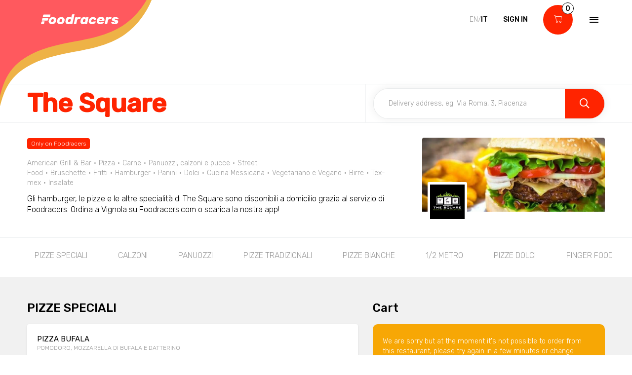

--- FILE ---
content_type: text/html; charset=utf-8
request_url: https://www.foodracers.com/en/cities/vignola/restaurants/the-square-vignola?category=fries
body_size: 34966
content:
<!DOCTYPE html><html lang="en"><head><meta charset="utf-8" /><meta content="IE=edge" http-equiv="X-UA-Compatible" />
<script type="text/javascript">window.NREUM||(NREUM={});NREUM.info={"beacon":"bam.nr-data.net","errorBeacon":"bam.nr-data.net","licenseKey":"f67005a78a","applicationID":"52406685","transactionName":"dlxYQkpYDVpSQRdURmpVRFlWQwRYUxxOV1pAVkUZS18OQQ==","queueTime":1,"applicationTime":142,"agent":""}</script>
<script type="text/javascript">(window.NREUM||(NREUM={})).init={ajax:{deny_list:["bam.nr-data.net"]},feature_flags:["soft_nav"]};(window.NREUM||(NREUM={})).loader_config={licenseKey:"f67005a78a",applicationID:"52406685",browserID:"52406693"};;/*! For license information please see nr-loader-rum-1.308.0.min.js.LICENSE.txt */
(()=>{var e,t,r={163:(e,t,r)=>{"use strict";r.d(t,{j:()=>E});var n=r(384),i=r(1741);var a=r(2555);r(860).K7.genericEvents;const s="experimental.resources",o="register",c=e=>{if(!e||"string"!=typeof e)return!1;try{document.createDocumentFragment().querySelector(e)}catch{return!1}return!0};var d=r(2614),u=r(944),l=r(8122);const f="[data-nr-mask]",g=e=>(0,l.a)(e,(()=>{const e={feature_flags:[],experimental:{allow_registered_children:!1,resources:!1},mask_selector:"*",block_selector:"[data-nr-block]",mask_input_options:{color:!1,date:!1,"datetime-local":!1,email:!1,month:!1,number:!1,range:!1,search:!1,tel:!1,text:!1,time:!1,url:!1,week:!1,textarea:!1,select:!1,password:!0}};return{ajax:{deny_list:void 0,block_internal:!0,enabled:!0,autoStart:!0},api:{get allow_registered_children(){return e.feature_flags.includes(o)||e.experimental.allow_registered_children},set allow_registered_children(t){e.experimental.allow_registered_children=t},duplicate_registered_data:!1},browser_consent_mode:{enabled:!1},distributed_tracing:{enabled:void 0,exclude_newrelic_header:void 0,cors_use_newrelic_header:void 0,cors_use_tracecontext_headers:void 0,allowed_origins:void 0},get feature_flags(){return e.feature_flags},set feature_flags(t){e.feature_flags=t},generic_events:{enabled:!0,autoStart:!0},harvest:{interval:30},jserrors:{enabled:!0,autoStart:!0},logging:{enabled:!0,autoStart:!0},metrics:{enabled:!0,autoStart:!0},obfuscate:void 0,page_action:{enabled:!0},page_view_event:{enabled:!0,autoStart:!0},page_view_timing:{enabled:!0,autoStart:!0},performance:{capture_marks:!1,capture_measures:!1,capture_detail:!0,resources:{get enabled(){return e.feature_flags.includes(s)||e.experimental.resources},set enabled(t){e.experimental.resources=t},asset_types:[],first_party_domains:[],ignore_newrelic:!0}},privacy:{cookies_enabled:!0},proxy:{assets:void 0,beacon:void 0},session:{expiresMs:d.wk,inactiveMs:d.BB},session_replay:{autoStart:!0,enabled:!1,preload:!1,sampling_rate:10,error_sampling_rate:100,collect_fonts:!1,inline_images:!1,fix_stylesheets:!0,mask_all_inputs:!0,get mask_text_selector(){return e.mask_selector},set mask_text_selector(t){c(t)?e.mask_selector="".concat(t,",").concat(f):""===t||null===t?e.mask_selector=f:(0,u.R)(5,t)},get block_class(){return"nr-block"},get ignore_class(){return"nr-ignore"},get mask_text_class(){return"nr-mask"},get block_selector(){return e.block_selector},set block_selector(t){c(t)?e.block_selector+=",".concat(t):""!==t&&(0,u.R)(6,t)},get mask_input_options(){return e.mask_input_options},set mask_input_options(t){t&&"object"==typeof t?e.mask_input_options={...t,password:!0}:(0,u.R)(7,t)}},session_trace:{enabled:!0,autoStart:!0},soft_navigations:{enabled:!0,autoStart:!0},spa:{enabled:!0,autoStart:!0},ssl:void 0,user_actions:{enabled:!0,elementAttributes:["id","className","tagName","type"]}}})());var p=r(6154),m=r(9324);let h=0;const v={buildEnv:m.F3,distMethod:m.Xs,version:m.xv,originTime:p.WN},b={consented:!1},y={appMetadata:{},get consented(){return this.session?.state?.consent||b.consented},set consented(e){b.consented=e},customTransaction:void 0,denyList:void 0,disabled:!1,harvester:void 0,isolatedBacklog:!1,isRecording:!1,loaderType:void 0,maxBytes:3e4,obfuscator:void 0,onerror:void 0,ptid:void 0,releaseIds:{},session:void 0,timeKeeper:void 0,registeredEntities:[],jsAttributesMetadata:{bytes:0},get harvestCount(){return++h}},_=e=>{const t=(0,l.a)(e,y),r=Object.keys(v).reduce((e,t)=>(e[t]={value:v[t],writable:!1,configurable:!0,enumerable:!0},e),{});return Object.defineProperties(t,r)};var w=r(5701);const x=e=>{const t=e.startsWith("http");e+="/",r.p=t?e:"https://"+e};var R=r(7836),k=r(3241);const A={accountID:void 0,trustKey:void 0,agentID:void 0,licenseKey:void 0,applicationID:void 0,xpid:void 0},S=e=>(0,l.a)(e,A),T=new Set;function E(e,t={},r,s){let{init:o,info:c,loader_config:d,runtime:u={},exposed:l=!0}=t;if(!c){const e=(0,n.pV)();o=e.init,c=e.info,d=e.loader_config}e.init=g(o||{}),e.loader_config=S(d||{}),c.jsAttributes??={},p.bv&&(c.jsAttributes.isWorker=!0),e.info=(0,a.D)(c);const f=e.init,m=[c.beacon,c.errorBeacon];T.has(e.agentIdentifier)||(f.proxy.assets&&(x(f.proxy.assets),m.push(f.proxy.assets)),f.proxy.beacon&&m.push(f.proxy.beacon),e.beacons=[...m],function(e){const t=(0,n.pV)();Object.getOwnPropertyNames(i.W.prototype).forEach(r=>{const n=i.W.prototype[r];if("function"!=typeof n||"constructor"===n)return;let a=t[r];e[r]&&!1!==e.exposed&&"micro-agent"!==e.runtime?.loaderType&&(t[r]=(...t)=>{const n=e[r](...t);return a?a(...t):n})})}(e),(0,n.US)("activatedFeatures",w.B)),u.denyList=[...f.ajax.deny_list||[],...f.ajax.block_internal?m:[]],u.ptid=e.agentIdentifier,u.loaderType=r,e.runtime=_(u),T.has(e.agentIdentifier)||(e.ee=R.ee.get(e.agentIdentifier),e.exposed=l,(0,k.W)({agentIdentifier:e.agentIdentifier,drained:!!w.B?.[e.agentIdentifier],type:"lifecycle",name:"initialize",feature:void 0,data:e.config})),T.add(e.agentIdentifier)}},384:(e,t,r)=>{"use strict";r.d(t,{NT:()=>s,US:()=>u,Zm:()=>o,bQ:()=>d,dV:()=>c,pV:()=>l});var n=r(6154),i=r(1863),a=r(1910);const s={beacon:"bam.nr-data.net",errorBeacon:"bam.nr-data.net"};function o(){return n.gm.NREUM||(n.gm.NREUM={}),void 0===n.gm.newrelic&&(n.gm.newrelic=n.gm.NREUM),n.gm.NREUM}function c(){let e=o();return e.o||(e.o={ST:n.gm.setTimeout,SI:n.gm.setImmediate||n.gm.setInterval,CT:n.gm.clearTimeout,XHR:n.gm.XMLHttpRequest,REQ:n.gm.Request,EV:n.gm.Event,PR:n.gm.Promise,MO:n.gm.MutationObserver,FETCH:n.gm.fetch,WS:n.gm.WebSocket},(0,a.i)(...Object.values(e.o))),e}function d(e,t){let r=o();r.initializedAgents??={},t.initializedAt={ms:(0,i.t)(),date:new Date},r.initializedAgents[e]=t}function u(e,t){o()[e]=t}function l(){return function(){let e=o();const t=e.info||{};e.info={beacon:s.beacon,errorBeacon:s.errorBeacon,...t}}(),function(){let e=o();const t=e.init||{};e.init={...t}}(),c(),function(){let e=o();const t=e.loader_config||{};e.loader_config={...t}}(),o()}},782:(e,t,r)=>{"use strict";r.d(t,{T:()=>n});const n=r(860).K7.pageViewTiming},860:(e,t,r)=>{"use strict";r.d(t,{$J:()=>u,K7:()=>c,P3:()=>d,XX:()=>i,Yy:()=>o,df:()=>a,qY:()=>n,v4:()=>s});const n="events",i="jserrors",a="browser/blobs",s="rum",o="browser/logs",c={ajax:"ajax",genericEvents:"generic_events",jserrors:i,logging:"logging",metrics:"metrics",pageAction:"page_action",pageViewEvent:"page_view_event",pageViewTiming:"page_view_timing",sessionReplay:"session_replay",sessionTrace:"session_trace",softNav:"soft_navigations",spa:"spa"},d={[c.pageViewEvent]:1,[c.pageViewTiming]:2,[c.metrics]:3,[c.jserrors]:4,[c.spa]:5,[c.ajax]:6,[c.sessionTrace]:7,[c.softNav]:8,[c.sessionReplay]:9,[c.logging]:10,[c.genericEvents]:11},u={[c.pageViewEvent]:s,[c.pageViewTiming]:n,[c.ajax]:n,[c.spa]:n,[c.softNav]:n,[c.metrics]:i,[c.jserrors]:i,[c.sessionTrace]:a,[c.sessionReplay]:a,[c.logging]:o,[c.genericEvents]:"ins"}},944:(e,t,r)=>{"use strict";r.d(t,{R:()=>i});var n=r(3241);function i(e,t){"function"==typeof console.debug&&(console.debug("New Relic Warning: https://github.com/newrelic/newrelic-browser-agent/blob/main/docs/warning-codes.md#".concat(e),t),(0,n.W)({agentIdentifier:null,drained:null,type:"data",name:"warn",feature:"warn",data:{code:e,secondary:t}}))}},1687:(e,t,r)=>{"use strict";r.d(t,{Ak:()=>d,Ze:()=>f,x3:()=>u});var n=r(3241),i=r(7836),a=r(3606),s=r(860),o=r(2646);const c={};function d(e,t){const r={staged:!1,priority:s.P3[t]||0};l(e),c[e].get(t)||c[e].set(t,r)}function u(e,t){e&&c[e]&&(c[e].get(t)&&c[e].delete(t),p(e,t,!1),c[e].size&&g(e))}function l(e){if(!e)throw new Error("agentIdentifier required");c[e]||(c[e]=new Map)}function f(e="",t="feature",r=!1){if(l(e),!e||!c[e].get(t)||r)return p(e,t);c[e].get(t).staged=!0,g(e)}function g(e){const t=Array.from(c[e]);t.every(([e,t])=>t.staged)&&(t.sort((e,t)=>e[1].priority-t[1].priority),t.forEach(([t])=>{c[e].delete(t),p(e,t)}))}function p(e,t,r=!0){const s=e?i.ee.get(e):i.ee,c=a.i.handlers;if(!s.aborted&&s.backlog&&c){if((0,n.W)({agentIdentifier:e,type:"lifecycle",name:"drain",feature:t}),r){const e=s.backlog[t],r=c[t];if(r){for(let t=0;e&&t<e.length;++t)m(e[t],r);Object.entries(r).forEach(([e,t])=>{Object.values(t||{}).forEach(t=>{t[0]?.on&&t[0]?.context()instanceof o.y&&t[0].on(e,t[1])})})}}s.isolatedBacklog||delete c[t],s.backlog[t]=null,s.emit("drain-"+t,[])}}function m(e,t){var r=e[1];Object.values(t[r]||{}).forEach(t=>{var r=e[0];if(t[0]===r){var n=t[1],i=e[3],a=e[2];n.apply(i,a)}})}},1738:(e,t,r)=>{"use strict";r.d(t,{U:()=>g,Y:()=>f});var n=r(3241),i=r(9908),a=r(1863),s=r(944),o=r(5701),c=r(3969),d=r(8362),u=r(860),l=r(4261);function f(e,t,r,a){const f=a||r;!f||f[e]&&f[e]!==d.d.prototype[e]||(f[e]=function(){(0,i.p)(c.xV,["API/"+e+"/called"],void 0,u.K7.metrics,r.ee),(0,n.W)({agentIdentifier:r.agentIdentifier,drained:!!o.B?.[r.agentIdentifier],type:"data",name:"api",feature:l.Pl+e,data:{}});try{return t.apply(this,arguments)}catch(e){(0,s.R)(23,e)}})}function g(e,t,r,n,s){const o=e.info;null===r?delete o.jsAttributes[t]:o.jsAttributes[t]=r,(s||null===r)&&(0,i.p)(l.Pl+n,[(0,a.t)(),t,r],void 0,"session",e.ee)}},1741:(e,t,r)=>{"use strict";r.d(t,{W:()=>a});var n=r(944),i=r(4261);class a{#e(e,...t){if(this[e]!==a.prototype[e])return this[e](...t);(0,n.R)(35,e)}addPageAction(e,t){return this.#e(i.hG,e,t)}register(e){return this.#e(i.eY,e)}recordCustomEvent(e,t){return this.#e(i.fF,e,t)}setPageViewName(e,t){return this.#e(i.Fw,e,t)}setCustomAttribute(e,t,r){return this.#e(i.cD,e,t,r)}noticeError(e,t){return this.#e(i.o5,e,t)}setUserId(e,t=!1){return this.#e(i.Dl,e,t)}setApplicationVersion(e){return this.#e(i.nb,e)}setErrorHandler(e){return this.#e(i.bt,e)}addRelease(e,t){return this.#e(i.k6,e,t)}log(e,t){return this.#e(i.$9,e,t)}start(){return this.#e(i.d3)}finished(e){return this.#e(i.BL,e)}recordReplay(){return this.#e(i.CH)}pauseReplay(){return this.#e(i.Tb)}addToTrace(e){return this.#e(i.U2,e)}setCurrentRouteName(e){return this.#e(i.PA,e)}interaction(e){return this.#e(i.dT,e)}wrapLogger(e,t,r){return this.#e(i.Wb,e,t,r)}measure(e,t){return this.#e(i.V1,e,t)}consent(e){return this.#e(i.Pv,e)}}},1863:(e,t,r)=>{"use strict";function n(){return Math.floor(performance.now())}r.d(t,{t:()=>n})},1910:(e,t,r)=>{"use strict";r.d(t,{i:()=>a});var n=r(944);const i=new Map;function a(...e){return e.every(e=>{if(i.has(e))return i.get(e);const t="function"==typeof e?e.toString():"",r=t.includes("[native code]"),a=t.includes("nrWrapper");return r||a||(0,n.R)(64,e?.name||t),i.set(e,r),r})}},2555:(e,t,r)=>{"use strict";r.d(t,{D:()=>o,f:()=>s});var n=r(384),i=r(8122);const a={beacon:n.NT.beacon,errorBeacon:n.NT.errorBeacon,licenseKey:void 0,applicationID:void 0,sa:void 0,queueTime:void 0,applicationTime:void 0,ttGuid:void 0,user:void 0,account:void 0,product:void 0,extra:void 0,jsAttributes:{},userAttributes:void 0,atts:void 0,transactionName:void 0,tNamePlain:void 0};function s(e){try{return!!e.licenseKey&&!!e.errorBeacon&&!!e.applicationID}catch(e){return!1}}const o=e=>(0,i.a)(e,a)},2614:(e,t,r)=>{"use strict";r.d(t,{BB:()=>s,H3:()=>n,g:()=>d,iL:()=>c,tS:()=>o,uh:()=>i,wk:()=>a});const n="NRBA",i="SESSION",a=144e5,s=18e5,o={STARTED:"session-started",PAUSE:"session-pause",RESET:"session-reset",RESUME:"session-resume",UPDATE:"session-update"},c={SAME_TAB:"same-tab",CROSS_TAB:"cross-tab"},d={OFF:0,FULL:1,ERROR:2}},2646:(e,t,r)=>{"use strict";r.d(t,{y:()=>n});class n{constructor(e){this.contextId=e}}},2843:(e,t,r)=>{"use strict";r.d(t,{G:()=>a,u:()=>i});var n=r(3878);function i(e,t=!1,r,i){(0,n.DD)("visibilitychange",function(){if(t)return void("hidden"===document.visibilityState&&e());e(document.visibilityState)},r,i)}function a(e,t,r){(0,n.sp)("pagehide",e,t,r)}},3241:(e,t,r)=>{"use strict";r.d(t,{W:()=>a});var n=r(6154);const i="newrelic";function a(e={}){try{n.gm.dispatchEvent(new CustomEvent(i,{detail:e}))}catch(e){}}},3606:(e,t,r)=>{"use strict";r.d(t,{i:()=>a});var n=r(9908);a.on=s;var i=a.handlers={};function a(e,t,r,a){s(a||n.d,i,e,t,r)}function s(e,t,r,i,a){a||(a="feature"),e||(e=n.d);var s=t[a]=t[a]||{};(s[r]=s[r]||[]).push([e,i])}},3878:(e,t,r)=>{"use strict";function n(e,t){return{capture:e,passive:!1,signal:t}}function i(e,t,r=!1,i){window.addEventListener(e,t,n(r,i))}function a(e,t,r=!1,i){document.addEventListener(e,t,n(r,i))}r.d(t,{DD:()=>a,jT:()=>n,sp:()=>i})},3969:(e,t,r)=>{"use strict";r.d(t,{TZ:()=>n,XG:()=>o,rs:()=>i,xV:()=>s,z_:()=>a});const n=r(860).K7.metrics,i="sm",a="cm",s="storeSupportabilityMetrics",o="storeEventMetrics"},4234:(e,t,r)=>{"use strict";r.d(t,{W:()=>a});var n=r(7836),i=r(1687);class a{constructor(e,t){this.agentIdentifier=e,this.ee=n.ee.get(e),this.featureName=t,this.blocked=!1}deregisterDrain(){(0,i.x3)(this.agentIdentifier,this.featureName)}}},4261:(e,t,r)=>{"use strict";r.d(t,{$9:()=>d,BL:()=>o,CH:()=>g,Dl:()=>_,Fw:()=>y,PA:()=>h,Pl:()=>n,Pv:()=>k,Tb:()=>l,U2:()=>a,V1:()=>R,Wb:()=>x,bt:()=>b,cD:()=>v,d3:()=>w,dT:()=>c,eY:()=>p,fF:()=>f,hG:()=>i,k6:()=>s,nb:()=>m,o5:()=>u});const n="api-",i="addPageAction",a="addToTrace",s="addRelease",o="finished",c="interaction",d="log",u="noticeError",l="pauseReplay",f="recordCustomEvent",g="recordReplay",p="register",m="setApplicationVersion",h="setCurrentRouteName",v="setCustomAttribute",b="setErrorHandler",y="setPageViewName",_="setUserId",w="start",x="wrapLogger",R="measure",k="consent"},5289:(e,t,r)=>{"use strict";r.d(t,{GG:()=>s,Qr:()=>c,sB:()=>o});var n=r(3878),i=r(6389);function a(){return"undefined"==typeof document||"complete"===document.readyState}function s(e,t){if(a())return e();const r=(0,i.J)(e),s=setInterval(()=>{a()&&(clearInterval(s),r())},500);(0,n.sp)("load",r,t)}function o(e){if(a())return e();(0,n.DD)("DOMContentLoaded",e)}function c(e){if(a())return e();(0,n.sp)("popstate",e)}},5607:(e,t,r)=>{"use strict";r.d(t,{W:()=>n});const n=(0,r(9566).bz)()},5701:(e,t,r)=>{"use strict";r.d(t,{B:()=>a,t:()=>s});var n=r(3241);const i=new Set,a={};function s(e,t){const r=t.agentIdentifier;a[r]??={},e&&"object"==typeof e&&(i.has(r)||(t.ee.emit("rumresp",[e]),a[r]=e,i.add(r),(0,n.W)({agentIdentifier:r,loaded:!0,drained:!0,type:"lifecycle",name:"load",feature:void 0,data:e})))}},6154:(e,t,r)=>{"use strict";r.d(t,{OF:()=>c,RI:()=>i,WN:()=>u,bv:()=>a,eN:()=>l,gm:()=>s,mw:()=>o,sb:()=>d});var n=r(1863);const i="undefined"!=typeof window&&!!window.document,a="undefined"!=typeof WorkerGlobalScope&&("undefined"!=typeof self&&self instanceof WorkerGlobalScope&&self.navigator instanceof WorkerNavigator||"undefined"!=typeof globalThis&&globalThis instanceof WorkerGlobalScope&&globalThis.navigator instanceof WorkerNavigator),s=i?window:"undefined"!=typeof WorkerGlobalScope&&("undefined"!=typeof self&&self instanceof WorkerGlobalScope&&self||"undefined"!=typeof globalThis&&globalThis instanceof WorkerGlobalScope&&globalThis),o=Boolean("hidden"===s?.document?.visibilityState),c=/iPad|iPhone|iPod/.test(s.navigator?.userAgent),d=c&&"undefined"==typeof SharedWorker,u=((()=>{const e=s.navigator?.userAgent?.match(/Firefox[/\s](\d+\.\d+)/);Array.isArray(e)&&e.length>=2&&e[1]})(),Date.now()-(0,n.t)()),l=()=>"undefined"!=typeof PerformanceNavigationTiming&&s?.performance?.getEntriesByType("navigation")?.[0]?.responseStart},6389:(e,t,r)=>{"use strict";function n(e,t=500,r={}){const n=r?.leading||!1;let i;return(...r)=>{n&&void 0===i&&(e.apply(this,r),i=setTimeout(()=>{i=clearTimeout(i)},t)),n||(clearTimeout(i),i=setTimeout(()=>{e.apply(this,r)},t))}}function i(e){let t=!1;return(...r)=>{t||(t=!0,e.apply(this,r))}}r.d(t,{J:()=>i,s:()=>n})},6630:(e,t,r)=>{"use strict";r.d(t,{T:()=>n});const n=r(860).K7.pageViewEvent},7699:(e,t,r)=>{"use strict";r.d(t,{It:()=>a,KC:()=>o,No:()=>i,qh:()=>s});var n=r(860);const i=16e3,a=1e6,s="SESSION_ERROR",o={[n.K7.logging]:!0,[n.K7.genericEvents]:!1,[n.K7.jserrors]:!1,[n.K7.ajax]:!1}},7836:(e,t,r)=>{"use strict";r.d(t,{P:()=>o,ee:()=>c});var n=r(384),i=r(8990),a=r(2646),s=r(5607);const o="nr@context:".concat(s.W),c=function e(t,r){var n={},s={},u={},l=!1;try{l=16===r.length&&d.initializedAgents?.[r]?.runtime.isolatedBacklog}catch(e){}var f={on:p,addEventListener:p,removeEventListener:function(e,t){var r=n[e];if(!r)return;for(var i=0;i<r.length;i++)r[i]===t&&r.splice(i,1)},emit:function(e,r,n,i,a){!1!==a&&(a=!0);if(c.aborted&&!i)return;t&&a&&t.emit(e,r,n);var o=g(n);m(e).forEach(e=>{e.apply(o,r)});var d=v()[s[e]];d&&d.push([f,e,r,o]);return o},get:h,listeners:m,context:g,buffer:function(e,t){const r=v();if(t=t||"feature",f.aborted)return;Object.entries(e||{}).forEach(([e,n])=>{s[n]=t,t in r||(r[t]=[])})},abort:function(){f._aborted=!0,Object.keys(f.backlog).forEach(e=>{delete f.backlog[e]})},isBuffering:function(e){return!!v()[s[e]]},debugId:r,backlog:l?{}:t&&"object"==typeof t.backlog?t.backlog:{},isolatedBacklog:l};return Object.defineProperty(f,"aborted",{get:()=>{let e=f._aborted||!1;return e||(t&&(e=t.aborted),e)}}),f;function g(e){return e&&e instanceof a.y?e:e?(0,i.I)(e,o,()=>new a.y(o)):new a.y(o)}function p(e,t){n[e]=m(e).concat(t)}function m(e){return n[e]||[]}function h(t){return u[t]=u[t]||e(f,t)}function v(){return f.backlog}}(void 0,"globalEE"),d=(0,n.Zm)();d.ee||(d.ee=c)},8122:(e,t,r)=>{"use strict";r.d(t,{a:()=>i});var n=r(944);function i(e,t){try{if(!e||"object"!=typeof e)return(0,n.R)(3);if(!t||"object"!=typeof t)return(0,n.R)(4);const r=Object.create(Object.getPrototypeOf(t),Object.getOwnPropertyDescriptors(t)),a=0===Object.keys(r).length?e:r;for(let s in a)if(void 0!==e[s])try{if(null===e[s]){r[s]=null;continue}Array.isArray(e[s])&&Array.isArray(t[s])?r[s]=Array.from(new Set([...e[s],...t[s]])):"object"==typeof e[s]&&"object"==typeof t[s]?r[s]=i(e[s],t[s]):r[s]=e[s]}catch(e){r[s]||(0,n.R)(1,e)}return r}catch(e){(0,n.R)(2,e)}}},8362:(e,t,r)=>{"use strict";r.d(t,{d:()=>a});var n=r(9566),i=r(1741);class a extends i.W{agentIdentifier=(0,n.LA)(16)}},8374:(e,t,r)=>{r.nc=(()=>{try{return document?.currentScript?.nonce}catch(e){}return""})()},8990:(e,t,r)=>{"use strict";r.d(t,{I:()=>i});var n=Object.prototype.hasOwnProperty;function i(e,t,r){if(n.call(e,t))return e[t];var i=r();if(Object.defineProperty&&Object.keys)try{return Object.defineProperty(e,t,{value:i,writable:!0,enumerable:!1}),i}catch(e){}return e[t]=i,i}},9324:(e,t,r)=>{"use strict";r.d(t,{F3:()=>i,Xs:()=>a,xv:()=>n});const n="1.308.0",i="PROD",a="CDN"},9566:(e,t,r)=>{"use strict";r.d(t,{LA:()=>o,bz:()=>s});var n=r(6154);const i="xxxxxxxx-xxxx-4xxx-yxxx-xxxxxxxxxxxx";function a(e,t){return e?15&e[t]:16*Math.random()|0}function s(){const e=n.gm?.crypto||n.gm?.msCrypto;let t,r=0;return e&&e.getRandomValues&&(t=e.getRandomValues(new Uint8Array(30))),i.split("").map(e=>"x"===e?a(t,r++).toString(16):"y"===e?(3&a()|8).toString(16):e).join("")}function o(e){const t=n.gm?.crypto||n.gm?.msCrypto;let r,i=0;t&&t.getRandomValues&&(r=t.getRandomValues(new Uint8Array(e)));const s=[];for(var o=0;o<e;o++)s.push(a(r,i++).toString(16));return s.join("")}},9908:(e,t,r)=>{"use strict";r.d(t,{d:()=>n,p:()=>i});var n=r(7836).ee.get("handle");function i(e,t,r,i,a){a?(a.buffer([e],i),a.emit(e,t,r)):(n.buffer([e],i),n.emit(e,t,r))}}},n={};function i(e){var t=n[e];if(void 0!==t)return t.exports;var a=n[e]={exports:{}};return r[e](a,a.exports,i),a.exports}i.m=r,i.d=(e,t)=>{for(var r in t)i.o(t,r)&&!i.o(e,r)&&Object.defineProperty(e,r,{enumerable:!0,get:t[r]})},i.f={},i.e=e=>Promise.all(Object.keys(i.f).reduce((t,r)=>(i.f[r](e,t),t),[])),i.u=e=>"nr-rum-1.308.0.min.js",i.o=(e,t)=>Object.prototype.hasOwnProperty.call(e,t),e={},t="NRBA-1.308.0.PROD:",i.l=(r,n,a,s)=>{if(e[r])e[r].push(n);else{var o,c;if(void 0!==a)for(var d=document.getElementsByTagName("script"),u=0;u<d.length;u++){var l=d[u];if(l.getAttribute("src")==r||l.getAttribute("data-webpack")==t+a){o=l;break}}if(!o){c=!0;var f={296:"sha512-+MIMDsOcckGXa1EdWHqFNv7P+JUkd5kQwCBr3KE6uCvnsBNUrdSt4a/3/L4j4TxtnaMNjHpza2/erNQbpacJQA=="};(o=document.createElement("script")).charset="utf-8",i.nc&&o.setAttribute("nonce",i.nc),o.setAttribute("data-webpack",t+a),o.src=r,0!==o.src.indexOf(window.location.origin+"/")&&(o.crossOrigin="anonymous"),f[s]&&(o.integrity=f[s])}e[r]=[n];var g=(t,n)=>{o.onerror=o.onload=null,clearTimeout(p);var i=e[r];if(delete e[r],o.parentNode&&o.parentNode.removeChild(o),i&&i.forEach(e=>e(n)),t)return t(n)},p=setTimeout(g.bind(null,void 0,{type:"timeout",target:o}),12e4);o.onerror=g.bind(null,o.onerror),o.onload=g.bind(null,o.onload),c&&document.head.appendChild(o)}},i.r=e=>{"undefined"!=typeof Symbol&&Symbol.toStringTag&&Object.defineProperty(e,Symbol.toStringTag,{value:"Module"}),Object.defineProperty(e,"__esModule",{value:!0})},i.p="https://js-agent.newrelic.com/",(()=>{var e={374:0,840:0};i.f.j=(t,r)=>{var n=i.o(e,t)?e[t]:void 0;if(0!==n)if(n)r.push(n[2]);else{var a=new Promise((r,i)=>n=e[t]=[r,i]);r.push(n[2]=a);var s=i.p+i.u(t),o=new Error;i.l(s,r=>{if(i.o(e,t)&&(0!==(n=e[t])&&(e[t]=void 0),n)){var a=r&&("load"===r.type?"missing":r.type),s=r&&r.target&&r.target.src;o.message="Loading chunk "+t+" failed: ("+a+": "+s+")",o.name="ChunkLoadError",o.type=a,o.request=s,n[1](o)}},"chunk-"+t,t)}};var t=(t,r)=>{var n,a,[s,o,c]=r,d=0;if(s.some(t=>0!==e[t])){for(n in o)i.o(o,n)&&(i.m[n]=o[n]);if(c)c(i)}for(t&&t(r);d<s.length;d++)a=s[d],i.o(e,a)&&e[a]&&e[a][0](),e[a]=0},r=self["webpackChunk:NRBA-1.308.0.PROD"]=self["webpackChunk:NRBA-1.308.0.PROD"]||[];r.forEach(t.bind(null,0)),r.push=t.bind(null,r.push.bind(r))})(),(()=>{"use strict";i(8374);var e=i(8362),t=i(860);const r=Object.values(t.K7);var n=i(163);var a=i(9908),s=i(1863),o=i(4261),c=i(1738);var d=i(1687),u=i(4234),l=i(5289),f=i(6154),g=i(944),p=i(384);const m=e=>f.RI&&!0===e?.privacy.cookies_enabled;function h(e){return!!(0,p.dV)().o.MO&&m(e)&&!0===e?.session_trace.enabled}var v=i(6389),b=i(7699);class y extends u.W{constructor(e,t){super(e.agentIdentifier,t),this.agentRef=e,this.abortHandler=void 0,this.featAggregate=void 0,this.loadedSuccessfully=void 0,this.onAggregateImported=new Promise(e=>{this.loadedSuccessfully=e}),this.deferred=Promise.resolve(),!1===e.init[this.featureName].autoStart?this.deferred=new Promise((t,r)=>{this.ee.on("manual-start-all",(0,v.J)(()=>{(0,d.Ak)(e.agentIdentifier,this.featureName),t()}))}):(0,d.Ak)(e.agentIdentifier,t)}importAggregator(e,t,r={}){if(this.featAggregate)return;const n=async()=>{let n;await this.deferred;try{if(m(e.init)){const{setupAgentSession:t}=await i.e(296).then(i.bind(i,3305));n=t(e)}}catch(e){(0,g.R)(20,e),this.ee.emit("internal-error",[e]),(0,a.p)(b.qh,[e],void 0,this.featureName,this.ee)}try{if(!this.#t(this.featureName,n,e.init))return(0,d.Ze)(this.agentIdentifier,this.featureName),void this.loadedSuccessfully(!1);const{Aggregate:i}=await t();this.featAggregate=new i(e,r),e.runtime.harvester.initializedAggregates.push(this.featAggregate),this.loadedSuccessfully(!0)}catch(e){(0,g.R)(34,e),this.abortHandler?.(),(0,d.Ze)(this.agentIdentifier,this.featureName,!0),this.loadedSuccessfully(!1),this.ee&&this.ee.abort()}};f.RI?(0,l.GG)(()=>n(),!0):n()}#t(e,r,n){if(this.blocked)return!1;switch(e){case t.K7.sessionReplay:return h(n)&&!!r;case t.K7.sessionTrace:return!!r;default:return!0}}}var _=i(6630),w=i(2614),x=i(3241);class R extends y{static featureName=_.T;constructor(e){var t;super(e,_.T),this.setupInspectionEvents(e.agentIdentifier),t=e,(0,c.Y)(o.Fw,function(e,r){"string"==typeof e&&("/"!==e.charAt(0)&&(e="/"+e),t.runtime.customTransaction=(r||"http://custom.transaction")+e,(0,a.p)(o.Pl+o.Fw,[(0,s.t)()],void 0,void 0,t.ee))},t),this.importAggregator(e,()=>i.e(296).then(i.bind(i,3943)))}setupInspectionEvents(e){const t=(t,r)=>{t&&(0,x.W)({agentIdentifier:e,timeStamp:t.timeStamp,loaded:"complete"===t.target.readyState,type:"window",name:r,data:t.target.location+""})};(0,l.sB)(e=>{t(e,"DOMContentLoaded")}),(0,l.GG)(e=>{t(e,"load")}),(0,l.Qr)(e=>{t(e,"navigate")}),this.ee.on(w.tS.UPDATE,(t,r)=>{(0,x.W)({agentIdentifier:e,type:"lifecycle",name:"session",data:r})})}}class k extends e.d{constructor(e){var t;(super(),f.gm)?(this.features={},(0,p.bQ)(this.agentIdentifier,this),this.desiredFeatures=new Set(e.features||[]),this.desiredFeatures.add(R),(0,n.j)(this,e,e.loaderType||"agent"),t=this,(0,c.Y)(o.cD,function(e,r,n=!1){if("string"==typeof e){if(["string","number","boolean"].includes(typeof r)||null===r)return(0,c.U)(t,e,r,o.cD,n);(0,g.R)(40,typeof r)}else(0,g.R)(39,typeof e)},t),function(e){(0,c.Y)(o.Dl,function(t,r=!1){if("string"!=typeof t&&null!==t)return void(0,g.R)(41,typeof t);const n=e.info.jsAttributes["enduser.id"];r&&null!=n&&n!==t?(0,a.p)(o.Pl+"setUserIdAndResetSession",[t],void 0,"session",e.ee):(0,c.U)(e,"enduser.id",t,o.Dl,!0)},e)}(this),function(e){(0,c.Y)(o.nb,function(t){if("string"==typeof t||null===t)return(0,c.U)(e,"application.version",t,o.nb,!1);(0,g.R)(42,typeof t)},e)}(this),function(e){(0,c.Y)(o.d3,function(){e.ee.emit("manual-start-all")},e)}(this),function(e){(0,c.Y)(o.Pv,function(t=!0){if("boolean"==typeof t){if((0,a.p)(o.Pl+o.Pv,[t],void 0,"session",e.ee),e.runtime.consented=t,t){const t=e.features.page_view_event;t.onAggregateImported.then(e=>{const r=t.featAggregate;e&&!r.sentRum&&r.sendRum()})}}else(0,g.R)(65,typeof t)},e)}(this),this.run()):(0,g.R)(21)}get config(){return{info:this.info,init:this.init,loader_config:this.loader_config,runtime:this.runtime}}get api(){return this}run(){try{const e=function(e){const t={};return r.forEach(r=>{t[r]=!!e[r]?.enabled}),t}(this.init),n=[...this.desiredFeatures];n.sort((e,r)=>t.P3[e.featureName]-t.P3[r.featureName]),n.forEach(r=>{if(!e[r.featureName]&&r.featureName!==t.K7.pageViewEvent)return;if(r.featureName===t.K7.spa)return void(0,g.R)(67);const n=function(e){switch(e){case t.K7.ajax:return[t.K7.jserrors];case t.K7.sessionTrace:return[t.K7.ajax,t.K7.pageViewEvent];case t.K7.sessionReplay:return[t.K7.sessionTrace];case t.K7.pageViewTiming:return[t.K7.pageViewEvent];default:return[]}}(r.featureName).filter(e=>!(e in this.features));n.length>0&&(0,g.R)(36,{targetFeature:r.featureName,missingDependencies:n}),this.features[r.featureName]=new r(this)})}catch(e){(0,g.R)(22,e);for(const e in this.features)this.features[e].abortHandler?.();const t=(0,p.Zm)();delete t.initializedAgents[this.agentIdentifier]?.features,delete this.sharedAggregator;return t.ee.get(this.agentIdentifier).abort(),!1}}}var A=i(2843),S=i(782);class T extends y{static featureName=S.T;constructor(e){super(e,S.T),f.RI&&((0,A.u)(()=>(0,a.p)("docHidden",[(0,s.t)()],void 0,S.T,this.ee),!0),(0,A.G)(()=>(0,a.p)("winPagehide",[(0,s.t)()],void 0,S.T,this.ee)),this.importAggregator(e,()=>i.e(296).then(i.bind(i,2117))))}}var E=i(3969);class I extends y{static featureName=E.TZ;constructor(e){super(e,E.TZ),f.RI&&document.addEventListener("securitypolicyviolation",e=>{(0,a.p)(E.xV,["Generic/CSPViolation/Detected"],void 0,this.featureName,this.ee)}),this.importAggregator(e,()=>i.e(296).then(i.bind(i,9623)))}}new k({features:[R,T,I],loaderType:"lite"})})()})();</script><meta content="width=device-width, initial-scale=1" name="viewport" /><meta content="y0jzuogwh8pqlbfyzbst3p91x29sf6" name="facebook-domain-verification" /><meta content="Order the best food from The Square. Foodracers brings you the best of worldwide cuisines. Easy, fast, on time." name="description" />
<meta content="Foodracers srl" name="author" />

<meta property="og:url"           content="https://www.foodracers.com/en/cities/vignola/restaurants/the-square-vignola" />
<meta property="og:type"          content="website" />
<meta property="og:title"         content="The Square | Vignola | Foodracers delivery restaurants" />
<meta property="og:description"   content="Order the best food from The Square. Foodracers brings you the best of worldwide cuisines. Easy, fast, on time." />
<meta property="og:image"         content="https://s3.eu-central-1.amazonaws.com/foodracers/food_racers/venues/cover_images/07a/b72/f5-/medium/the_square_copertina.jpg?1581521268" />
<meta property="og:image:width"   content="1200" />
<meta property="og:image:height"  content="581" />
<meta property="fb:app_id"        content="453967348123956" />
<link rel="apple-touch-icon" sizes="180x180" href="/apple-touch-icon.png">
<link rel="icon" type="image/png" href="/favicon-32x32.png" sizes="32x32">
<link rel="icon" type="image/png" href="/favicon-16x16.png" sizes="16x16">
<link rel="manifest" href="/manifest.json">
<meta name="theme-color" content="#ffffff">
<meta name="apple-mobile-web-app-title" content="Foodracers">
<meta name="application-name" content="Foodracers"><title>The Square | Vignola | Foodracers delivery restaurants</title>  <script
    src="https://js.sentry-cdn.com/74e1faef197bca9f8df608e3eb471e6c.min.js"
    crossorigin="anonymous"
  ></script>

  <script>
    window.sentryOnLoad = function () {
      Sentry.init({
        dsn: "https://74e1faef197bca9f8df608e3eb471e6c@o297657.ingest.us.sentry.io/4507062414934016",

        environment: "production",
        integrations: [
          Sentry.browserTracingIntegration(),
          Sentry.replayIntegration(),
        ],

        // Set tracesSampleRate to 1.0 to capture 100%
        // of transactions for performance monitoring.
        // We recommend adjusting this value in production
        tracesSampleRate: 0.05,

        // Set `tracePropagationTargets` to control for which URLs distributed tracing should be enabled
        tracePropagationTargets: ["localhost", /^https:\/\/api\.foodracers\.com\/api/],

        // Capture Replay for 10% of all sessions,
        // plus for 100% of sessions with an error
        replaysSessionSampleRate: 0.1,
        replaysOnErrorSampleRate: 1.0,
      });

    };
  </script>
<script src="https://www.google.com/recaptcha/enterprise.js?hl=en&render=6LfoOFYoAAAAAKeLghsQp74ngm3Ay-R5om-DaTUA" async defer></script>
<!-- Global site tag (gtag.js) - Google Analytics -->
<script>
  // Initialize the data layer for Google Tag Manager (this should mandatorily be done before the Cookie Solution is loaded)
  window.dataLayer = window.dataLayer || [];

  function gtag() {
    dataLayer.push(arguments);
  }

    // Default consent mode is "denied" for both ads and analytics, but delay for 2 seconds until the Cookie Solution is loaded
    gtag("consent", "default", {
      ad_storage: "denied",
      analytics_storage: "denied",
      wait_for_update: 2000 // milliseconds
    });

    // Further redact your ads data (optional)
    gtag("set", "ads_data_redaction", true);

    // Google Tag Manager
    (function (w, d, s, l, i) {
      w[l] = w[l] || [];
      w[l].push({
        'gtm.start': new Date().getTime(),
        event: 'gtm.js'
      });
      var f = d.getElementsByTagName(s)[0],
        j = d.createElement(s),
        dl = l != 'dataLayer' ? '&l=' + l : '';
      j.async = true;
      j.src =
        'https://www.googletagmanager.com/gtm.js?id=' + i + dl;
      f.parentNode.insertBefore(j, f);
    })(window, document, 'script', 'dataLayer', 'GTM-PH8XD6');
</script>

  <script type="text/javascript">
    var _iub = _iub || [];
    _iub.csConfiguration = {
        "consentOnContinuedBrowsing":false,
        "cookiePolicyInOtherWindow":true,
        "enableTcf":false,
        "floatingPreferencesButtonDisplay":false,
        "invalidateConsentWithoutLog":true,
        "perPurposeConsent":true,
        "purposes":"1,2,3,4,5",
        "reloadOnConsent":true,
        "siteId":403604,
        "tcfPurposes":{
            "1":true,
            "2":"consent_only",
            "3":"consent_only",
            "4":"consent_only",
            "5":"consent_only",
            "6":"consent_only",
            "7":"consent_only",
            "8":"consent_only",
            "9":"consent_only",
            "10":"consent_only"
        },
        "cookiePolicyId":604321,
        "lang":"en",
        "cookiePolicyUrl":"https://www.foodracers.com/en/pages/cookies",
        "banner":{
            "acceptButtonCaptionColor":"#FFFFFF",
            "acceptButtonColor":"#0073CE",
            "acceptButtonDisplay":true,
            "backgroundColor":"#FFFFFF",
            "backgroundOverlay":true,
            "brandBackgroundColor":"#ffffff",
            "closeButtonRejects":true,
            "customizeButtonCaptionColor":"#4D4D4D",
            "customizeButtonColor":"#DADADA",
            "customizeButtonDisplay":true,
            "explicitWithdrawal":true,
            "fontSizeCloseButton": "14px",
            "fontSize":"14px",
            "listPurposes":true,
            "logo":null,
            "position":"float-bottom-center",
            "rejectButtonCaptionColor":"#FFFFFF",
            "rejectButtonColor":"#0073CE",
            "rejectButtonDisplay":true,
            "textColor":"#000000",
            "acceptButtonCaption": "Accept all cookies"
        },
        "callback": {
            onPreferenceExpressedOrNotNeeded: function(preference) {
                dataLayer.push({
                    iubenda_ccpa_opted_out: _iub.cs.api.isCcpaOptedOut()
                });
                if (!preference) {
                    dataLayer.push({
                        event: "iubenda_preference_not_needed"
                    });
                } else {
                    if (preference.consent === true) {
                        dataLayer.push({
                            event: "iubenda_consent_given"
                        });
                    } else if (preference.consent === false) {
                        dataLayer.push({
                            event: "iubenda_consent_rejected"
                        });
                    } else if (preference.purposes) {
                        for (var purposeId in preference.purposes) {
                            if (preference.purposes[purposeId]) {
                                dataLayer.push({
                                    event: "iubenda_consent_given_purpose_" + purposeId
                                });
                            }
                        }
                    }
                }
            }
        }
    };
  </script>
  <script type="text/javascript" src="//cs.iubenda.com/sync/403604.js"></script>
  <script type="text/javascript" src="//cdn.iubenda.com/cs/iubenda_cs.js" charset="UTF-8" async></script>
    <!-- Facebook Pixel Code -->
   <script type="text/plain" data-turbolinks-eval="false" class="_iub_cs_activate-inline" data-iub-purposes="5">
        !function(f,b,e,v,n,t,s){if(f.fbq)return;n=f.fbq=function(){n.callMethod?
                n.callMethod.apply(n,arguments):n.queue.push(arguments)};if(!f._fbq)f._fbq=n;
            n.push=n;n.loaded=!0;n.version='2.0';n.queue=[];t=b.createElement(e);t.async=!0;
            t.src=v;s=b.getElementsByTagName(e)[0];s.parentNode.insertBefore(t,s)}(window,
                document,'script','https://connect.facebook.net/en_US/fbevents.js');

        var userDetails = {};


        fbq('init', '1652584591656304', userDetails);
        fbq('track', "PageView");
    </script>


    <!-- End Facebook Pixel Code -->
    <!-- Iubenda Consent Init -->
    <script type="text/javascript">
        var _iub = _iub || {};
        _iub.cons_instructions = _iub.cons_instructions || [];
        _iub.cons_instructions.push(["init", {
            api_key: "veKkNk971IeoTCIS7U4STJaw9EDyyBLu",
        }]);
        window._iub = _iub;
    </script><script type="text/javascript" src="https://cdn.iubenda.com/cons/iubenda_cons.js" async></script>
<script type="text/javascript">
  I18n = window.I18n || {};
  I18n.defaultLocale = "it";
  I18n.locale = "en";
</script>
<link rel="stylesheet" media="all" href="/assets/application-34c7350258a95592f65c4338b20b576f570bbb9ec4a599691b04fd53b2bd3aec.css" /><link rel="stylesheet" media="screen" href="/packs/css/application-0f4b0bc9.css" /><link href="https://fonts.googleapis.com/css?family=Rubik:100,300,300italic,400,500,700italic&amp;display=swap" rel="stylesheet" type="text/css" /><link crossorigin="anonymous" href="https://pro.fontawesome.com/releases/v5.15.1/css/all.css" integrity="sha384-9ZfPnbegQSumzaE7mks2IYgHoayLtuto3AS6ieArECeaR8nCfliJVuLh/GaQ1gyM" rel="stylesheet" /><link href="https://www.foodracers.com/en/cities/vignola/restaurants/the-square-vignola" rel="canonical" /><link rel="stylesheet" media="screen" href="/assets/venues-8b03e8a51e3b6aba01fa453ac33ba45eeaf9855f840d8cb168f7c52bbf78ecaf.css" /></head><!--HTML5 shim and Respond.js for IE8 support of HTML5 elements and media queries--><!--[if lt IE 11]
    | <script src="https://oss.maxcdn.com/html5shiv/3.7.2/html5shiv.min.js"></script
    | <script src="https://oss.maxcdn.com/respond/1.4.2/respond.min.js"></script--><!--Custom styles for this template--><body class="venue-show">  <noscript><iframe src="https://www.googletagmanager.com/ns.html?id=GTM-PH8XD6"
                    height="0" width="0" style="display:none;visibility:hidden"></iframe></noscript>
  <script>
    window.fbAsyncInit = function() {
      FB.init({
        appId            : '453967348123956',
        autoLogAppEvents : true,
        xfbml            : true,
        version          : 'v9.0'
      });
    };
  </script>
  <script type="text/plain" data-turbolinks-eval="false" class="_iub_cs_activate" data-iub-purposes="5" async defer crossorigin="anonymous" suppressedsrc="https://connect.facebook.net/en_US/sdk.js"></script>
<div class="frs"><div class="header-container"><header class="cd-header cd-absolute-header"><div class="cover-image-wave-sx"></div><div class="cd-logo"><a class="navbar-brand" href="/en"><img alt="Logo" class="logo-white" src="/assets/typo_logo_white-a2b9bb86b4708b9f194b36f3ede8ae69f1a8c4bcf37d191a7c1288f222a39582.svg" /></a></div><nav><ul class="cd-secondary-nav "><li class="hidden-xs">EN/<a href="/it/cities/vignola/restaurants/the-square-vignola">IT</a></li><li class="hidden-xs uppercased"><div style="display: inline-block;" class="left-border" id="SignInUserLink-react-component-12be3ac3-c234-4dd3-898b-8147ee983a55"></div>
      <script type="application/json" class="js-react-on-rails-component" data-component-name="SignInUserLink" data-dom-id="SignInUserLink-react-component-12be3ac3-c234-4dd3-898b-8147ee983a55">{"path":"/en/user/sessions/new","label":"Sign in","current_user":null}</script>
      
</li><li><div id="NavbarCartItem-react-component-f848fc7e-2b23-40e0-9d83-cd53f0058600"></div>
      <script type="application/json" class="js-react-on-rails-component" data-component-name="NavbarCartItem" data-dom-id="NavbarCartItem-react-component-f848fc7e-2b23-40e0-9d83-cd53f0058600">{"venue_id":"07ab72f5-cd0a-463c-ba41-611cf29dfae1","isStorePage":true,"storeUrl":"/en/restaurants/07ab72f5-cd0a-463c-ba41-611cf29dfae1"}</script>
      
</li></ul></nav><!--cd-nav--><a alt="Menu" aria-label="Menu" class="cd-primary-nav-trigger" href="#"><span class="cd-menu-icon "></span></a></header><header class="cd-header cd-fixed-header cd-fixed-header--negative-top cd-fixed-header--animation"><div class="cd-logo"><a class="navbar-brand" href="/en"><img alt="Logo" class="logo-orange" src="/assets/typo_logo_orange-9753a9913674194d30de3bdd81ab8280be0837bdd7b9f2fdcfec0c2dc29491e8.svg" /></a></div><nav><ul class="cd-secondary-nav "><li class="hidden-xs">EN/<a href="/it/cities/vignola/restaurants/the-square-vignola">IT</a></li><li class="hidden-xs uppercased"><div style="display: inline-block;" class="left-border" id="SignInUserLink-react-component-5df5ca06-e053-4376-8142-a08e76f0e66e"></div>
      <script type="application/json" class="js-react-on-rails-component" data-component-name="SignInUserLink" data-dom-id="SignInUserLink-react-component-5df5ca06-e053-4376-8142-a08e76f0e66e">{"path":"/en/user/sessions/new","label":"Sign in","current_user":null}</script>
      
</li><li><div id="NavbarCartItem-react-component-17bd7b22-23d0-4e02-86da-31fb7b74a25e"></div>
      <script type="application/json" class="js-react-on-rails-component" data-component-name="NavbarCartItem" data-dom-id="NavbarCartItem-react-component-17bd7b22-23d0-4e02-86da-31fb7b74a25e">{"venue_id":"07ab72f5-cd0a-463c-ba41-611cf29dfae1","isStorePage":true,"storeUrl":"/en/restaurants/07ab72f5-cd0a-463c-ba41-611cf29dfae1"}</script>
      
</li></ul></nav><!--cd-nav--><a alt="Menu" aria-label="Menu" class="cd-primary-nav-trigger" href="#"><span class="cd-menu-icon "></span></a></header><nav><ul class="cd-primary-nav cd-primary-nav-vertical-center"><li><a href="/en/pages/about">About us</a></li><li><a href="/en/contacts/forms/new?type=Racer">Become a racer</a></li><li><a href="/en/contacts/forms/new?type=Venue">Become a partner</a></li><li><a href="/en/gift_cards/new">Gift Card Foodracers</a></li><li class="change-local-links">EN/<a href="/it/cities/vignola/restaurants/the-square-vignola">IT</a></li><li><div style="display: inline-block;" class="left-border" id="SignInUserLink-react-component-22a3bac8-4650-4970-8724-6d70c782297e"></div>
      <script type="application/json" class="js-react-on-rails-component" data-component-name="SignInUserLink" data-dom-id="SignInUserLink-react-component-22a3bac8-4650-4970-8724-6d70c782297e">{"path":"/en/user/sessions/new","label":"Sign in","current_user":null}</script>
      
</li></ul></nav></div></div><div class="topbar-spacer"></div>
<div id="venue-page" itemscope="" itemtype="http://schema.org/Restaurant"><div class="container-fluid white-background intro-container"><div class="row m-0 p-0"><div class="container-fluid venue-intro-border"><div class="container"><div class="row venue-intro-box"><div class="col-sm-7"><h1 class="main-title" itemprop="name">The Square</h1></div><div class="col-sm-5 hidden-xs venue-intro-col"><script type="application/json" id="js-react-on-rails-context">{"railsEnv":"production","inMailer":false,"i18nLocale":"en","i18nDefaultLocale":"it","rorVersion":"12.6.0","rorPro":false,"href":"https://www.foodracers.com/en/cities/vignola/restaurants/the-square-vignola?category=fries","location":"/en/cities/vignola/restaurants/the-square-vignola?category=fries","scheme":"https","host":"www.foodracers.com","port":null,"pathname":"/en/cities/vignola/restaurants/the-square-vignola","search":"category=fries","httpAcceptLanguage":null,"serverSide":false}</script>
<div class="venue-change-address" id="ChangeAddressForm-react-component-4ce4737f-1617-4821-a9ed-82aa7303a82a"></div>
      <script type="application/json" class="js-react-on-rails-component" data-component-name="ChangeAddressForm" data-dom-id="ChangeAddressForm-react-component-4ce4737f-1617-4821-a9ed-82aa7303a82a">{"deliveryAddress":{"street_name":null,"street_number":null,"postal_code":null,"city":null,"country":null,"latitude":null,"longitude":null},"apiKey":"AIzaSyBW05AYXTf9RexOFTikTR2sCxlEOqYxxUg","path":"/en/locations/search"}</script>
      
</div></div></div></div><div class="container visible-xs"><div class="row"><div class="col-md-12 p-5 pl-4"><div id="ChangeAddressForm-react-component-a5c990ab-06ff-456f-8f09-6fe6dd30ee42"></div>
      <script type="application/json" class="js-react-on-rails-component" data-component-name="ChangeAddressForm" data-dom-id="ChangeAddressForm-react-component-a5c990ab-06ff-456f-8f09-6fe6dd30ee42">{"deliveryAddress":{"street_name":null,"street_number":null,"postal_code":null,"city":null,"country":null,"latitude":null,"longitude":null},"apiKey":"AIzaSyBW05AYXTf9RexOFTikTR2sCxlEOqYxxUg","path":"/en/locations/search"}</script>
      
</div></div></div><div class="visible-xs visible-sm"><div class="col-xs-12 col-md-4"><div class="venue-box__cover-image" style="background-image: url(https://s3.eu-central-1.amazonaws.com/foodracers/food_racers/venues/cover_images/07a/b72/f5-/medium/the_square_copertina.jpg?1581521268)"></div><div class="venue-box__logo"><img itemprop="image" src="https://s3.eu-central-1.amazonaws.com/foodracers/food_racers/venues/logos/07a/b72/f5-/thumb/the_square_logo.png?1581521268" /></div></div></div></div><div class="container"><div class="row pt-5"><div class="col-xs-12 col-md-8"><div id="VenueBadges-react-component-2339836a-f171-49d2-ab77-802fa903d8b6"></div>
      <script type="application/json" class="js-react-on-rails-component" data-component-name="VenueBadges" data-dom-id="VenueBadges-react-component-2339836a-f171-49d2-ab77-802fa903d8b6">{"venue":{"id":"07ab72f5-cd0a-463c-ba41-611cf29dfae1","slug":"the-square-vignola","name":"The Square","subtitle":"American Grill \u0026 Bar","city":"Vignola","street_name":"Via Caselline","exclusive":true,"street_number":"647","zip_code":"41058","country":"Italia","updated_at":"2025-12-12T12:57:38.583+01:00","latitude":44.485463,"longitude":10.998331,"delivery_zone_id":"783f1197-69c7-4146-98b4-65920a706be0","allergens":"Per la lista completa degli allergeni si prega la gentile clientela di rivolgersi direttamente al ristorante e di comunicare eventuali intolleranze al momento dell'ordine","description":"Gli hamburger, le pizze e le altre specialità di The Square sono disponibili a domicilio grazie al servizio di Foodracers. Ordina a Vignola su Foodracers.com o scarica la nostra app!","accepts_cash":true,"accepts_credit_cards":true,"accepts_discount_codes":true,"accepts_take_away":true,"accepts_satispay":true,"delivery":true,"own_delivery":false,"venue_type":"restaurant","catalog_view_type":"FLAT","min_own_delivery_goods_price_cents":0,"min_goods_price_cents":0,"ordering_enabled":false,"cover_image_url":"https://s3.eu-central-1.amazonaws.com/foodracers/food_racers/venues/cover_images/07a/b72/f5-/medium/the_square_copertina.jpg?1581521268","logo":"https://s3.eu-central-1.amazonaws.com/foodracers/food_racers/venues/logos/07a/b72/f5-/thumb/the_square_logo.png?1581521268","logo_thumb_url":"https://s3.eu-central-1.amazonaws.com/foodracers/food_racers/venues/logos/07a/b72/f5-/thumb/the_square_logo.png?1581521268","coming_soon":false,"phone_number":" 059 767559","first_published_at":"2025-07-17T00:05:33+02:00","address":{"street_name":"Via Caselline","street_number":"647","city":"Vignola","latitude":44.485463,"longitude":10.998331},"venue_categories":[{"id":"76b3052e-8688-47f5-a41f-4a9563480d23","name":"Pizza","slug":"pizza"},{"id":"9cfd94c9-c799-42ba-a8e8-d68177688cbb","name":"Carne","slug":"carne"},{"id":"4ab1627f-9eb9-42c5-b5af-540b37fb81bc","name":"Panuozzi, calzoni e pucce","slug":"panuozzi"},{"id":"9c6e4a59-b522-4d08-8371-d5cd1852244d","name":"Street Food","slug":"street-food"},{"id":"4eccf626-a17a-4fce-8694-e0ff1d85c422","name":"Bruschette","slug":"bruschette"},{"id":"4c8214a4-246f-47c2-b39a-0f8654a926ee","name":"Fritti","slug":"fritti"},{"id":"1c866287-4785-4785-af97-30234a3ca925","name":"Hamburger","slug":"hamburgers"},{"id":"0469db35-6cca-48d0-a6aa-703b29ab438d","name":"Panini","slug":"panini"},{"id":"a6a6a1ac-bf14-4255-88b5-f4ff06e39aac","name":"Dolci","slug":"dolci"},{"id":"ec5fcc02-0d43-4870-a764-364291b5c1d7","name":"Cucina Messicana","slug":"cucina-messicana"},{"id":"a96a67dc-558f-4db7-a07d-e236850bcbb7","name":"Vegetariano e Vegano","slug":"vegetariano-e-vegano"},{"id":"fe92eea9-c312-4ed9-a1e3-45a48c567696","name":"Birre","slug":"birre"},{"id":"bed818ec-707b-435b-9fae-dc58993f6d4f","name":"Tex-mex","slug":"tex-mex"},{"id":"6430d430-d2b6-4d09-97b6-fb7be2f7b592","name":"Insalate","slug":"insalate"}],"delivery_zone":{"id":"783f1197-69c7-4146-98b4-65920a706be0","slug":"vignola","notice":""},"service_sections":[{"id":"be0b54b1-0975-4280-814f-3345f1a74c71","title":"PIZZE SPECIALI ","description":"","position":1,"category":"main","unavailable_days":[],"services_count":16,"image_url":null,"service_section_part_configs":[{"id":"2a1d0479-fca8-46bb-8065-43d8bf8a2917","max":0,"min":0,"position":1,"name":"Scegli .INGREDIENTI AGGIUNTIVI","service_part_options":[{"id":"a0651893-a759-4c3d-9020-55dd59178bcc","name":"ACCIUGHE ","price_cents":200,"available":true,"description":"ACCIUGHE DEL MAR CANTABRICO"},{"id":"648b0d7e-723e-48f5-9e20-5db5e825d60e","name":"BUFALA ","price_cents":200,"available":true,"description":"MOZZARELLA DI BUFALA "},{"id":"4850cba0-1952-42d2-8787-463146ce1aa2","name":"MOZZARELLA SENZA LATTOSIO ","price_cents":50,"available":true,"description":"MOZZARELLA SENZA LATTOSIO "},{"id":"b2d88b32-f0d4-414a-9d64-61afa9579a71","name":"PORCINI ","price_cents":200,"available":true,"description":"FUNGHI PORCINI "}]}],"services":[{"id":"089e063b-26ae-457d-9df6-cadaabc7b503","name":"PIZZA BUFALA ","published":true,"description":"POMODORO, MOZZARELLA DI BUFALA E DATTERINO ","position":1,"launch_available":true,"dinner_available":true,"popular":false,"featured":false,"service_section_id":"be0b54b1-0975-4280-814f-3345f1a74c71","image_url":null,"section_title":"PIZZE SPECIALI ","sub_category":null,"brand":null,"sku":null,"stock_quantity":null,"price_cents":750,"service_categories":[],"excluded_service_section_part_config_ids":[]},{"id":"5667b32b-5f70-46d1-a875-f81eab8899e2","name":"PIZZA BUFALA E PORCINI ","published":true,"description":"POMODORO, MOZZARELLA DI BUFALE E PORCINI ","position":2,"launch_available":true,"dinner_available":true,"popular":false,"featured":false,"service_section_id":"be0b54b1-0975-4280-814f-3345f1a74c71","image_url":null,"section_title":"PIZZE SPECIALI ","sub_category":null,"brand":null,"sku":null,"stock_quantity":null,"price_cents":800,"service_categories":[],"excluded_service_section_part_config_ids":[]},{"id":"0004540d-8e95-4dbf-8c9a-25468f114184","name":"PIZZA TOSCANA ","published":true,"description":"POMODORO,MOZZARELLA PORCHETTA E PORCINI ","position":3,"launch_available":true,"dinner_available":true,"popular":false,"featured":false,"service_section_id":"be0b54b1-0975-4280-814f-3345f1a74c71","image_url":null,"section_title":"PIZZE SPECIALI ","sub_category":null,"brand":null,"sku":null,"stock_quantity":null,"price_cents":800,"service_categories":[],"excluded_service_section_part_config_ids":[]},{"id":"a295b1b5-8ecf-4811-9526-5002537dd6c9","name":"PIZZA TEXANA ","published":true,"description":"POMODORO, MOZZARELLA , UOVA , BACON, PARMIGIANO REGGIANO E CREMA DI BALSAMICO ","position":4,"launch_available":true,"dinner_available":true,"popular":false,"featured":false,"service_section_id":"be0b54b1-0975-4280-814f-3345f1a74c71","image_url":null,"section_title":"PIZZE SPECIALI ","sub_category":null,"brand":null,"sku":null,"stock_quantity":null,"price_cents":750,"service_categories":[],"excluded_service_section_part_config_ids":[]},{"id":"57e9588f-0d13-4a17-bb54-94c8bbe6c9b5","name":"PIZZA COUNTRY ","published":true,"description":"POMODORO, MOZZARELLA, BACON, PEPERONI, CIPOLLA DI TROPEA E UOVA ","position":5,"launch_available":true,"dinner_available":true,"popular":false,"featured":false,"service_section_id":"be0b54b1-0975-4280-814f-3345f1a74c71","image_url":null,"section_title":"PIZZE SPECIALI ","sub_category":null,"brand":null,"sku":null,"stock_quantity":null,"price_cents":800,"service_categories":[],"excluded_service_section_part_config_ids":[]},{"id":"572ac533-a30d-49a8-91d2-b8f1a40f8d78","name":"PIZZA NORCIA ","published":true,"description":"POMODORO, MOZZARELLA DI BUFALA, GUANCIALE STAGIONATO E RUCOLA ","position":6,"launch_available":true,"dinner_available":true,"popular":false,"featured":false,"service_section_id":"be0b54b1-0975-4280-814f-3345f1a74c71","image_url":null,"section_title":"PIZZE SPECIALI ","sub_category":null,"brand":null,"sku":null,"stock_quantity":null,"price_cents":850,"service_categories":[],"excluded_service_section_part_config_ids":[]},{"id":"8f10a94e-3e62-486e-967d-a2ad95488214","name":"PIZZA FUNGHI PORCINI ","published":true,"description":"POMODORO, MOZZARELLA, TALEGGIO ,PORCINI E PEPE","position":7,"launch_available":true,"dinner_available":true,"popular":false,"featured":false,"service_section_id":"be0b54b1-0975-4280-814f-3345f1a74c71","image_url":null,"section_title":"PIZZE SPECIALI ","sub_category":null,"brand":null,"sku":null,"stock_quantity":null,"price_cents":800,"service_categories":[],"excluded_service_section_part_config_ids":[]},{"id":"5dc6ae54-82ef-4492-9a99-25959470bcf2","name":"PIZZA SAINT MORITZ","published":true,"description":"POMODORO, MOZZARELLA, SPECK COTTO IN FORNO, BRIE E RADICCHIO ","position":8,"launch_available":true,"dinner_available":true,"popular":false,"featured":false,"service_section_id":"be0b54b1-0975-4280-814f-3345f1a74c71","image_url":null,"section_title":"PIZZE SPECIALI ","sub_category":null,"brand":null,"sku":null,"stock_quantity":null,"price_cents":850,"service_categories":[],"excluded_service_section_part_config_ids":[]},{"id":"396f03e6-2d3d-4a90-89bf-104c290f0bf0","name":"PIZZA VALTELLINA ","published":true,"description":"POMODORO, MOZZARELLA, BRESAOLA, RUCOLA , PARMIGIANO REGGIANO E CREMA DI BALSAMICO","position":9,"launch_available":true,"dinner_available":true,"popular":false,"featured":false,"service_section_id":"be0b54b1-0975-4280-814f-3345f1a74c71","image_url":null,"section_title":"PIZZE SPECIALI ","sub_category":null,"brand":null,"sku":null,"stock_quantity":null,"price_cents":800,"service_categories":[],"excluded_service_section_part_config_ids":[]},{"id":"3476d332-98cd-47b0-a8cd-abc72928451b","name":"PIZZA MARE E MONTI ","published":true,"description":"POMODORO, MOZZARELLA, GAMBERETTI, COZZE E PORCINI","position":10,"launch_available":true,"dinner_available":true,"popular":false,"featured":false,"service_section_id":"be0b54b1-0975-4280-814f-3345f1a74c71","image_url":null,"section_title":"PIZZE SPECIALI ","sub_category":null,"brand":null,"sku":null,"stock_quantity":null,"price_cents":800,"service_categories":[],"excluded_service_section_part_config_ids":[]},{"id":"19b16beb-8629-4127-991a-2fddaafb6367","name":"PIZZA FRUTTI DI MARE ","published":true,"description":"POMODORO, MOZZARELLA E FRUTTI DI MARE","position":11,"launch_available":true,"dinner_available":true,"popular":false,"featured":false,"service_section_id":"be0b54b1-0975-4280-814f-3345f1a74c71","image_url":null,"section_title":"PIZZE SPECIALI ","sub_category":null,"brand":null,"sku":null,"stock_quantity":null,"price_cents":900,"service_categories":[],"excluded_service_section_part_config_ids":[]},{"id":"1d2cc85a-f590-4014-9419-8ebf81e3e4b9","name":"PIZZA FUME' ","published":true,"description":"POMODORO, MOZZARELLA, SALMONE AFFUMICATO, PATATE TRIFOLATE E CILIGINO ","position":12,"launch_available":true,"dinner_available":true,"popular":false,"featured":false,"service_section_id":"be0b54b1-0975-4280-814f-3345f1a74c71","image_url":null,"section_title":"PIZZE SPECIALI ","sub_category":null,"brand":null,"sku":null,"stock_quantity":null,"price_cents":850,"service_categories":[],"excluded_service_section_part_config_ids":[]},{"id":"249de896-8193-4f13-911b-3295365d582b","name":"PIZZA SALMONE ","published":true,"description":"POMODORO, MOZZARELLA, GAMBERETTI, SALMONE , ZUCCHINE E RUCOLA ","position":13,"launch_available":true,"dinner_available":true,"popular":false,"featured":false,"service_section_id":"be0b54b1-0975-4280-814f-3345f1a74c71","image_url":null,"section_title":"PIZZE SPECIALI ","sub_category":null,"brand":null,"sku":null,"stock_quantity":null,"price_cents":850,"service_categories":[],"excluded_service_section_part_config_ids":[]},{"id":"7e336880-0801-456f-a331-0a9a373caa45","name":"DOUBLE PIZZA ","published":true,"description":"CALZONE FARCITO , PIZZA A SCIELTA ","position":14,"launch_available":true,"dinner_available":true,"popular":false,"featured":false,"service_section_id":"be0b54b1-0975-4280-814f-3345f1a74c71","image_url":null,"section_title":"PIZZE SPECIALI ","sub_category":null,"brand":null,"sku":null,"stock_quantity":null,"price_cents":750,"service_categories":[],"excluded_service_section_part_config_ids":[]},{"id":"5c584553-dad0-46b7-ae5b-5f793e62007a","name":"PIZZA VECCHIA MODENA ","published":true,"description":"POMODORO, MOZZARELLA, PANCETTA , RADICCHIO E CREMA DI BALSAMICO ","position":15,"launch_available":true,"dinner_available":true,"popular":false,"featured":false,"service_section_id":"be0b54b1-0975-4280-814f-3345f1a74c71","image_url":null,"section_title":"PIZZE SPECIALI ","sub_category":null,"brand":null,"sku":null,"stock_quantity":null,"price_cents":800,"service_categories":[],"excluded_service_section_part_config_ids":[]},{"id":"0181f8b8-7911-4f43-96cb-35dde9a0ed06","name":"PIZZA ESOTICA ","published":true,"description":"POMODORO, MOZZARELLA, GAMBERETRTI E ANANAS ","position":16,"launch_available":true,"dinner_available":true,"popular":false,"featured":false,"service_section_id":"be0b54b1-0975-4280-814f-3345f1a74c71","image_url":null,"section_title":"PIZZE SPECIALI ","sub_category":null,"brand":null,"sku":null,"stock_quantity":null,"price_cents":800,"service_categories":[],"excluded_service_section_part_config_ids":[]}]},{"id":"e0c14737-4161-48dd-b010-9f9f080205d8","title":"CALZONI ","description":"","position":2,"category":"main","unavailable_days":[],"services_count":6,"image_url":null,"service_section_part_configs":[{"id":"cea789b8-728e-43db-bb0c-322c50f73c7c","max":0,"min":0,"position":1,"name":"INGREDIENTI AGGIUNTIVI...","service_part_options":[{"id":"b22fce92-d019-45e6-a5c6-694cc31d773f","name":"ACCIUGHE ","price_cents":200,"available":true,"description":"ACCIUGHE DEL MAR CANTABRICO"},{"id":"4fd0b706-f846-4c01-9db7-a125192c1f9a","name":"BUFALA ","price_cents":200,"available":true,"description":"MOZZARELLA DI BUFALA "},{"id":"2cc7fe68-a7ee-4b0b-b33c-fe5152c48db3","name":"MOZZARELLA SENZA LATTOSIO ","price_cents":50,"available":true,"description":"MOZZARELLA SENZA LATTOSIO "},{"id":"0797cfc5-b02c-41e1-98da-875243ca7674","name":"PORCINI ","price_cents":200,"available":true,"description":"FUNGHI PORCINI "}]}],"services":[{"id":"7624e4cb-ce88-4b36-9acf-e39c3fb6a51d","name":"CALZONE ","published":true,"description":"POMODORO, MOZZARELLA, COTTO E SALSICCIA ","position":1,"launch_available":true,"dinner_available":true,"popular":false,"featured":false,"service_section_id":"e0c14737-4161-48dd-b010-9f9f080205d8","image_url":null,"section_title":"CALZONI ","sub_category":null,"brand":null,"sku":null,"stock_quantity":null,"price_cents":750,"service_categories":[],"excluded_service_section_part_config_ids":[]},{"id":"e756c8b6-7586-4081-843b-642c6c000b32","name":"CALZONE FARCITO ","published":true,"description":"POMODORO, MOZZARELLA, COTTO, CARCIOFI E FUNGHI FRESCHI ","position":2,"launch_available":true,"dinner_available":true,"popular":false,"featured":false,"service_section_id":"e0c14737-4161-48dd-b010-9f9f080205d8","image_url":null,"section_title":"CALZONI ","sub_category":null,"brand":null,"sku":null,"stock_quantity":null,"price_cents":750,"service_categories":[],"excluded_service_section_part_config_ids":[]},{"id":"6b10f88f-c50c-47f3-9766-10bc534527d4","name":"CALZONE SQUARE ","published":true,"description":"POMODORO, MOZZARELLA, SPALLA DI MAIALE AFFUMICATA, PROVOLA E VERDURE GRIGLIATE ","position":3,"launch_available":true,"dinner_available":true,"popular":false,"featured":false,"service_section_id":"e0c14737-4161-48dd-b010-9f9f080205d8","image_url":null,"section_title":"CALZONI ","sub_category":null,"brand":null,"sku":null,"stock_quantity":null,"price_cents":850,"service_categories":[],"excluded_service_section_part_config_ids":[]},{"id":"355e2351-cb13-4d53-a22f-c5d6e0567d97","name":"CALZONE AI 5 FORMAGGI","published":true,"description":"POMODORO, MOZZARELLA, SCAMORZA, GORGONZOLA, PARMIGIANO REGGIANO E PECORINO ","position":4,"launch_available":true,"dinner_available":true,"popular":false,"featured":false,"service_section_id":"e0c14737-4161-48dd-b010-9f9f080205d8","image_url":null,"section_title":"CALZONI ","sub_category":null,"brand":null,"sku":null,"stock_quantity":null,"price_cents":700,"service_categories":[],"excluded_service_section_part_config_ids":[]},{"id":"34a043c7-4c89-4eb0-90c3-c47606e534c7","name":"CALZONE RUSTICO ","published":true,"description":"MOZZARELLA, SALSICCIA, BACON, SPINACI E PARMIGIANO REGGIANO ","position":5,"launch_available":true,"dinner_available":true,"popular":false,"featured":false,"service_section_id":"e0c14737-4161-48dd-b010-9f9f080205d8","image_url":null,"section_title":"CALZONI ","sub_category":null,"brand":null,"sku":null,"stock_quantity":null,"price_cents":750,"service_categories":[],"excluded_service_section_part_config_ids":[]},{"id":"e1f88675-8dbe-4a93-b7ce-7d90ba94c853","name":"CALZONE BRACCIO DI FERRO ","published":true,"description":"POMODORO, MOZZARELLA, RICOTTA E SPINACI ","position":6,"launch_available":true,"dinner_available":true,"popular":false,"featured":false,"service_section_id":"e0c14737-4161-48dd-b010-9f9f080205d8","image_url":null,"section_title":"CALZONI ","sub_category":null,"brand":null,"sku":null,"stock_quantity":null,"price_cents":700,"service_categories":[],"excluded_service_section_part_config_ids":[]}]},{"id":"cb4efdf0-5a80-41d6-ace6-4c9746c722cd","title":"PANUOZZI","description":"","position":3,"category":"main","unavailable_days":[],"services_count":5,"image_url":null,"service_section_part_configs":[{"id":"2f5feed6-05bb-4b31-8ade-ed1ac418113c","max":0,"min":0,"position":1,"name":"INGREDIENTI AGGIUNTIVI...","service_part_options":[{"id":"79647c92-aedc-4292-ac1e-ce61523fde2f","name":"ACCIUGHE ","price_cents":200,"available":true,"description":"ACCIUGHE DEL MAR CANTABRICO"},{"id":"b9649ce1-004f-4774-9184-fa79f06d1bde","name":"BUFALA ","price_cents":200,"available":true,"description":"MOZZARELLA DI BUFALA "},{"id":"d3b8e794-9b82-4445-9ccd-0e62da1d54f8","name":"MOZZARELLA SENZA LATTOSIO ","price_cents":50,"available":true,"description":"MOZZARELLA SENZA LATTOSIO "},{"id":"e6a5b87e-da16-48a9-ae84-e54249c2c7d4","name":"PORCINI ","price_cents":200,"available":true,"description":"FUNGHI PORCINI "}]}],"services":[{"id":"18980a47-c07a-4796-a8e9-ab9062af5f14","name":"PANUOZZO TRENTINO","published":true,"description":"GORGONZOLA, SPECK, RUCOLA E POMODORINI","position":1,"launch_available":true,"dinner_available":true,"popular":false,"featured":false,"service_section_id":"cb4efdf0-5a80-41d6-ace6-4c9746c722cd","image_url":null,"section_title":"PANUOZZI","sub_category":null,"brand":null,"sku":null,"stock_quantity":null,"price_cents":800,"service_categories":[],"excluded_service_section_part_config_ids":[]},{"id":"9621b754-80cf-45c4-b977-e25b73c5ee27","name":"PANUOZZO DUCALE ","published":true,"description":"POMODORO, MOZZARELLA, PROSCIUTTO CRUDO, RUCOLA E PECORINO ","position":2,"launch_available":true,"dinner_available":true,"popular":false,"featured":false,"service_section_id":"cb4efdf0-5a80-41d6-ace6-4c9746c722cd","image_url":null,"section_title":"PANUOZZI","sub_category":null,"brand":null,"sku":null,"stock_quantity":null,"price_cents":800,"service_categories":[],"excluded_service_section_part_config_ids":[]},{"id":"1ab1162a-b117-4eb9-8026-cb7dee94921a","name":"PANUOZZO TRICOLORE ","published":true,"description":"MOZZARELLA DI BUFALA, CILIEGINO E VERDURE GRIGLIATE ","position":3,"launch_available":true,"dinner_available":true,"popular":false,"featured":false,"service_section_id":"cb4efdf0-5a80-41d6-ace6-4c9746c722cd","image_url":null,"section_title":"PANUOZZI","sub_category":null,"brand":null,"sku":null,"stock_quantity":null,"price_cents":900,"service_categories":[],"excluded_service_section_part_config_ids":[]},{"id":"bd34204d-c531-4266-a388-a54453581c7a","name":"PANUOZZO PORCINOTTO","published":true,"description":"POMODORO, MOZZARELLA, PORCINI, COTTO E SCAGLIE DI PARMIGIANO","position":4,"launch_available":true,"dinner_available":true,"popular":false,"featured":false,"service_section_id":"cb4efdf0-5a80-41d6-ace6-4c9746c722cd","image_url":null,"section_title":"PANUOZZI","sub_category":null,"brand":null,"sku":null,"stock_quantity":null,"price_cents":800,"service_categories":[],"excluded_service_section_part_config_ids":[]},{"id":"d1c2ee59-7702-496b-a26b-e5fc589e7694","name":"PANUOZZO TRE PORCELLINI ","published":true,"description":"PROVOLA, SPALLA DI MAIALE AFFUMICATA, INSALATA E POMODORO FRESCO","position":5,"launch_available":true,"dinner_available":true,"popular":false,"featured":false,"service_section_id":"cb4efdf0-5a80-41d6-ace6-4c9746c722cd","image_url":null,"section_title":"PANUOZZI","sub_category":null,"brand":null,"sku":null,"stock_quantity":null,"price_cents":900,"service_categories":[],"excluded_service_section_part_config_ids":[]}]},{"id":"32a941f8-7446-4f0f-8a81-f4f077cd0a84","title":"PIZZE TRADIZIONALI ","description":"","position":4,"category":"main","unavailable_days":[],"services_count":22,"image_url":null,"service_section_part_configs":[{"id":"d8643172-15b6-426f-93e3-d48a420e896c","max":0,"min":0,"position":1,"name":"INGREDIENTI AGGIUNTIVI...","service_part_options":[{"id":"a68b1d8c-904d-48e0-81cd-e27353f46f13","name":"ACCIUGHE ","price_cents":200,"available":true,"description":"ACCIUGHE DEL MAR CANTABRICO"},{"id":"ad9c4cde-b876-432c-8413-3532b7126ee7","name":"BUFALA ","price_cents":200,"available":true,"description":"MOZZARELLA DI BUFALA "},{"id":"12347f91-8a83-489b-a746-93192385ff6b","name":"MOZZARELLA SENZA LATTOSIO ","price_cents":50,"available":true,"description":"MOZZARELLA SENZA LATTOSIO "},{"id":"1e549e2e-e5c8-4e1d-a2e6-2e4ec259c2c1","name":"PORCINI ","price_cents":200,"available":true,"description":"FUNGHI PORCINI "}]}],"services":[{"id":"98c06903-c3f8-4d0e-b819-013d59602444","name":"PIZZA MARGHERITA ","published":true,"description":"POMODORO, MOZZARELLA, BASILICO ","position":1,"launch_available":true,"dinner_available":true,"popular":false,"featured":false,"service_section_id":"32a941f8-7446-4f0f-8a81-f4f077cd0a84","image_url":null,"section_title":"PIZZE TRADIZIONALI ","sub_category":null,"brand":null,"sku":null,"stock_quantity":null,"price_cents":450,"service_categories":[],"excluded_service_section_part_config_ids":[]},{"id":"30ed3e1b-9e71-4796-923e-725879f79f04","name":"PIZZA MARINARA ","published":true,"description":"POMODORO AGLIO E ORIGANO ","position":2,"launch_available":true,"dinner_available":true,"popular":false,"featured":false,"service_section_id":"32a941f8-7446-4f0f-8a81-f4f077cd0a84","image_url":null,"section_title":"PIZZE TRADIZIONALI ","sub_category":null,"brand":null,"sku":null,"stock_quantity":null,"price_cents":400,"service_categories":[],"excluded_service_section_part_config_ids":[]},{"id":"ac4a4262-37c7-452c-aa76-1e6da245530c","name":"PIZZA NAPOLETANA ","published":true,"description":"POMODORO, MOZZARELLA, ACCIUGHE DEL MAR CANTABRICO  E ORIGANO","position":3,"launch_available":true,"dinner_available":true,"popular":false,"featured":false,"service_section_id":"32a941f8-7446-4f0f-8a81-f4f077cd0a84","image_url":null,"section_title":"PIZZE TRADIZIONALI ","sub_category":null,"brand":null,"sku":null,"stock_quantity":null,"price_cents":650,"service_categories":[],"excluded_service_section_part_config_ids":[]},{"id":"e1e05ed5-cc58-45a6-99a1-cdea41be0f5d","name":"PIZZA PUGLIESE ","published":true,"description":"POMODORO, MOZZARELLA, CIPOLLA DI TROPEA E RICOTTA SALATA ","position":4,"launch_available":true,"dinner_available":true,"popular":false,"featured":false,"service_section_id":"32a941f8-7446-4f0f-8a81-f4f077cd0a84","image_url":null,"section_title":"PIZZE TRADIZIONALI ","sub_category":null,"brand":null,"sku":null,"stock_quantity":null,"price_cents":600,"service_categories":[],"excluded_service_section_part_config_ids":[]},{"id":"a21528d6-f773-4f05-82ea-339268e00569","name":"PIZZA SICILIANA","published":true,"description":"POMODORO, MOZZARELLA, CAPPERI, OLIVE, ACCIUGHE DEL MAR CANTABRICO E ORIGANO ","position":5,"launch_available":true,"dinner_available":true,"popular":false,"featured":false,"service_section_id":"32a941f8-7446-4f0f-8a81-f4f077cd0a84","image_url":null,"section_title":"PIZZE TRADIZIONALI ","sub_category":null,"brand":null,"sku":null,"stock_quantity":null,"price_cents":650,"service_categories":[],"excluded_service_section_part_config_ids":[]},{"id":"bdc50c2a-00f4-4335-80ab-1ece150d8be9","name":"PIZZA DIAVOLA ","published":true,"description":"POMODORO, MOZZARELLA, SOPPRESSATA CALABRESE ","position":6,"launch_available":true,"dinner_available":true,"popular":false,"featured":false,"service_section_id":"32a941f8-7446-4f0f-8a81-f4f077cd0a84","image_url":null,"section_title":"PIZZE TRADIZIONALI ","sub_category":null,"brand":null,"sku":null,"stock_quantity":null,"price_cents":600,"service_categories":[],"excluded_service_section_part_config_ids":[]},{"id":"11cdd9b6-c01a-4a77-a9bb-08d9b39649e7","name":"PIZZA WURSTEL ","published":true,"description":"POMODORO, MOZZARELLA E WURSTEL","position":7,"launch_available":true,"dinner_available":true,"popular":false,"featured":false,"service_section_id":"32a941f8-7446-4f0f-8a81-f4f077cd0a84","image_url":null,"section_title":"PIZZE TRADIZIONALI ","sub_category":null,"brand":null,"sku":null,"stock_quantity":null,"price_cents":500,"service_categories":[],"excluded_service_section_part_config_ids":[]},{"id":"ed2b3b84-3151-47be-a9f3-aee9f51ee8e4","name":"PIZZA WURSTEL E PATATINE ","published":true,"description":"POMODORO, MOZZARELLA, WURSTEL E PATATINE ","position":8,"launch_available":true,"dinner_available":true,"popular":false,"featured":false,"service_section_id":"32a941f8-7446-4f0f-8a81-f4f077cd0a84","image_url":null,"section_title":"PIZZE TRADIZIONALI ","sub_category":null,"brand":null,"sku":null,"stock_quantity":null,"price_cents":600,"service_categories":[],"excluded_service_section_part_config_ids":[]},{"id":"41dd532f-02c9-482c-a75c-319a11698d0d","name":"PIZZA PROSCIUTTO COTTO ","published":true,"description":"POMODORO, MOZZARELLA E PROSCIUTTO COTTO ","position":9,"launch_available":true,"dinner_available":true,"popular":false,"featured":false,"service_section_id":"32a941f8-7446-4f0f-8a81-f4f077cd0a84","image_url":null,"section_title":"PIZZE TRADIZIONALI ","sub_category":null,"brand":null,"sku":null,"stock_quantity":null,"price_cents":550,"service_categories":[],"excluded_service_section_part_config_ids":[]},{"id":"73770015-bc7a-4337-8669-569e9ecc7a19","name":"PIZZA AI 4 FORMAGGI ","published":true,"description":"POMODORO, MOZZARELLA, GORGONZOLA, SCAMORZA E PARMIGIANO REGGIANO ","position":10,"launch_available":true,"dinner_available":true,"popular":false,"featured":false,"service_section_id":"32a941f8-7446-4f0f-8a81-f4f077cd0a84","image_url":null,"section_title":"PIZZE TRADIZIONALI ","sub_category":null,"brand":null,"sku":null,"stock_quantity":null,"price_cents":650,"service_categories":[],"excluded_service_section_part_config_ids":[]},{"id":"c8c392b6-fa5a-4f91-8dde-b33d18b82f40","name":"PIZZA ORTOLANA ","published":true,"description":"POMODORO, MOZZARELLA, ZUCCHINE, MELANZANE , PEPERONI GRIGLIATI ","position":11,"launch_available":true,"dinner_available":true,"popular":false,"featured":false,"service_section_id":"32a941f8-7446-4f0f-8a81-f4f077cd0a84","image_url":null,"section_title":"PIZZE TRADIZIONALI ","sub_category":null,"brand":null,"sku":null,"stock_quantity":null,"price_cents":700,"service_categories":[],"excluded_service_section_part_config_ids":[]},{"id":"c3b87005-7d65-4760-90b0-a9ecef5c30bd","name":"PIZZA 4 STAGIONI ","published":true,"description":"POMODORO, MOZZARELLA, CARCIOFI, FUNGHI , SALSICCIA E COTTO","position":12,"launch_available":true,"dinner_available":true,"popular":false,"featured":false,"service_section_id":"32a941f8-7446-4f0f-8a81-f4f077cd0a84","image_url":null,"section_title":"PIZZE TRADIZIONALI ","sub_category":null,"brand":null,"sku":null,"stock_quantity":null,"price_cents":600,"service_categories":[],"excluded_service_section_part_config_ids":[]},{"id":"6259608c-8033-4167-9812-6a54a2ec2756","name":"PIZZA COTTO FUNGHI E RUCOLA ","published":true,"description":"POMODORO, MOZZARELLA, COTTO, FUNGHI, E RUCOLA ","position":13,"launch_available":true,"dinner_available":true,"popular":false,"featured":false,"service_section_id":"32a941f8-7446-4f0f-8a81-f4f077cd0a84","image_url":null,"section_title":"PIZZE TRADIZIONALI ","sub_category":null,"brand":null,"sku":null,"stock_quantity":null,"price_cents":700,"service_categories":[],"excluded_service_section_part_config_ids":[]},{"id":"bf373657-c49f-4354-8f23-dd186d5dd73e","name":"PIZZA ZOLA","published":true,"description":"POMODORO, MOZZARELLA, GORGONZOLA E RADICCHIO ","position":14,"launch_available":true,"dinner_available":true,"popular":false,"featured":false,"service_section_id":"32a941f8-7446-4f0f-8a81-f4f077cd0a84","image_url":null,"section_title":"PIZZE TRADIZIONALI ","sub_category":null,"brand":null,"sku":null,"stock_quantity":null,"price_cents":550,"service_categories":[],"excluded_service_section_part_config_ids":[]},{"id":"d40415ee-2c57-4c0c-9a95-5de346d46b1c","name":"PIZZA FUNGHI MISTI ","published":true,"description":"POMODORO, MOZZARELLA, CHAMPIGNON FRESCO E TRIFOLATO","position":15,"launch_available":true,"dinner_available":true,"popular":false,"featured":false,"service_section_id":"32a941f8-7446-4f0f-8a81-f4f077cd0a84","image_url":null,"section_title":"PIZZE TRADIZIONALI ","sub_category":null,"brand":null,"sku":null,"stock_quantity":null,"price_cents":550,"service_categories":[],"excluded_service_section_part_config_ids":[]},{"id":"68d5c705-41bd-41e5-b0c5-55a34c215a07","name":"PIZZA TONNO E CIPOLLA ","published":true,"description":"POMODORO, MOZZARELLA, TONNO E CIPOLLA DI TROPEA ","position":16,"launch_available":true,"dinner_available":true,"popular":false,"featured":false,"service_section_id":"32a941f8-7446-4f0f-8a81-f4f077cd0a84","image_url":null,"section_title":"PIZZE TRADIZIONALI ","sub_category":null,"brand":null,"sku":null,"stock_quantity":null,"price_cents":600,"service_categories":[],"excluded_service_section_part_config_ids":[]},{"id":"ef110c2a-f623-4ebd-93e7-8584ab876e12","name":"PIZZA NDUJA","published":true,"description":"POMODORO, MOZZARELLA, NDUJA E SOPPRESSATA CALABRESE ","position":17,"launch_available":true,"dinner_available":true,"popular":false,"featured":false,"service_section_id":"32a941f8-7446-4f0f-8a81-f4f077cd0a84","image_url":null,"section_title":"PIZZE TRADIZIONALI ","sub_category":null,"brand":null,"sku":null,"stock_quantity":null,"price_cents":700,"service_categories":[],"excluded_service_section_part_config_ids":[]},{"id":"ee2b2520-a5e8-42bf-9e66-d3b96a97f0ad","name":"PIZZA SALSICCIA ","published":true,"description":"POMODORO, MOZZARELLA E SALSICCIA ","position":18,"launch_available":true,"dinner_available":true,"popular":false,"featured":false,"service_section_id":"32a941f8-7446-4f0f-8a81-f4f077cd0a84","image_url":null,"section_title":"PIZZE TRADIZIONALI ","sub_category":null,"brand":null,"sku":null,"stock_quantity":null,"price_cents":550,"service_categories":[],"excluded_service_section_part_config_ids":[]},{"id":"bc35ba22-75c3-47a5-9afe-97c496745315","name":"PIZZA TIROLESE ","published":true,"description":"POMODORO, MOZZARELLA, SPECK, RUCOLA, PARMIGIANO REGGIANO E CREMA DI BALSAMICO ","position":19,"launch_available":true,"dinner_available":true,"popular":false,"featured":false,"service_section_id":"32a941f8-7446-4f0f-8a81-f4f077cd0a84","image_url":null,"section_title":"PIZZE TRADIZIONALI ","sub_category":null,"brand":null,"sku":null,"stock_quantity":null,"price_cents":750,"service_categories":[],"excluded_service_section_part_config_ids":[]},{"id":"7be55d2a-b3db-4173-a4fe-d9ac76058d3d","name":"PIZZA SALSICCIA E FUNGHI","published":true,"description":"POMODORO, MOZZARELLA, SALSICCIA E FUNGHI","position":20,"launch_available":true,"dinner_available":true,"popular":false,"featured":false,"service_section_id":"32a941f8-7446-4f0f-8a81-f4f077cd0a84","image_url":null,"section_title":"PIZZE TRADIZIONALI ","sub_category":null,"brand":null,"sku":null,"stock_quantity":null,"price_cents":650,"service_categories":[],"excluded_service_section_part_config_ids":[]},{"id":"67998f52-922f-4f69-97d3-c700002be414","name":"PIZZA CAPRICCIOSA ","published":true,"description":"POMODORO, MOZZARELLA, SALSICCIA, FUNGHI, COTTO, CARCIOFI E OLIVE ","position":21,"launch_available":true,"dinner_available":true,"popular":false,"featured":false,"service_section_id":"32a941f8-7446-4f0f-8a81-f4f077cd0a84","image_url":null,"section_title":"PIZZE TRADIZIONALI ","sub_category":null,"brand":null,"sku":null,"stock_quantity":null,"price_cents":650,"service_categories":[],"excluded_service_section_part_config_ids":[]},{"id":"ae7770ec-bf66-48af-a75d-226569ffc8d2","name":"PIZZA SALSICCIA E FRIARIELLI","published":true,"description":"POMODORO, MOZZARELLA, SALSICCIA E FRIARIELLI E PROVOLA ","position":22,"launch_available":true,"dinner_available":true,"popular":false,"featured":false,"service_section_id":"32a941f8-7446-4f0f-8a81-f4f077cd0a84","image_url":null,"section_title":"PIZZE TRADIZIONALI ","sub_category":null,"brand":null,"sku":null,"stock_quantity":null,"price_cents":700,"service_categories":[],"excluded_service_section_part_config_ids":[]}]},{"id":"f17effcd-0cbc-455d-b886-0af84ec08730","title":"PIZZE BIANCHE ","description":"","position":5,"category":"main","unavailable_days":[],"services_count":8,"image_url":null,"service_section_part_configs":[{"id":"d12d9aac-2231-40a6-986e-ea48b9b70c05","max":0,"min":0,"position":1,"name":"INGREDIENTI AGGIUNTIVI...","service_part_options":[{"id":"7923741c-8864-4522-93ef-881a470af66f","name":"ACCIUGHE ","price_cents":200,"available":true,"description":"ACCIUGHE DEL MAR CANTABRICO"},{"id":"09f14c5c-820e-4fb9-8fbe-4ba7a9ea6e19","name":"BUFALA ","price_cents":200,"available":true,"description":"MOZZARELLA DI BUFALA "},{"id":"11de2ad0-8970-4b69-bebc-8102a8de8264","name":"MOZZARELLA SENZA LATTOSIO ","price_cents":50,"available":true,"description":"MOZZARELLA SENZA LATTOSIO "},{"id":"d0b7b382-c6d9-4d51-8314-fb27365892be","name":"PORCINI ","price_cents":200,"available":true,"description":"FUNGHI PORCINI "}]}],"services":[{"id":"db481b9c-4abc-408a-93b0-7bebad4c1fe0","name":"PIZZA BIANCANEVE ","published":true,"description":"MOZZARELLA, MASCARPONE, CILIEGINO, SCAGLIE DI PARMIGIANO E CREMA DI BALSAMICO ","position":1,"launch_available":true,"dinner_available":true,"popular":false,"featured":false,"service_section_id":"f17effcd-0cbc-455d-b886-0af84ec08730","image_url":null,"section_title":"PIZZE BIANCHE ","sub_category":null,"brand":null,"sku":null,"stock_quantity":null,"price_cents":800,"service_categories":[],"excluded_service_section_part_config_ids":[]},{"id":"be2a9eff-69a5-45ad-a6a8-f9c8d961737a","name":"PIZZA PRIMAVERA","published":true,"description":"MOZZARELLA, POMODORINI FRESCHI E RUCOLA ","position":2,"launch_available":true,"dinner_available":true,"popular":false,"featured":false,"service_section_id":"f17effcd-0cbc-455d-b886-0af84ec08730","image_url":null,"section_title":"PIZZE BIANCHE ","sub_category":null,"brand":null,"sku":null,"stock_quantity":null,"price_cents":600,"service_categories":[],"excluded_service_section_part_config_ids":[]},{"id":"4d27276c-fdda-420f-80a1-bba7c4fb009d","name":"PIZZA DIVERSA ","published":true,"description":"MOZZARELLA, BACON, RADICCHIO, PARMIGIANO E CREMA DI BALSAMICO","position":3,"launch_available":true,"dinner_available":true,"popular":false,"featured":false,"service_section_id":"f17effcd-0cbc-455d-b886-0af84ec08730","image_url":null,"section_title":"PIZZE BIANCHE ","sub_category":null,"brand":null,"sku":null,"stock_quantity":null,"price_cents":750,"service_categories":[],"excluded_service_section_part_config_ids":[]},{"id":"83a00385-9801-435e-ad88-4a55e6d47257","name":"PIZZA PICCANTINA ","published":true,"description":"MOZZARELLA, SOPPRESSATA CALABRESE, GORGONZOLA E PORCINI","position":4,"launch_available":true,"dinner_available":true,"popular":false,"featured":false,"service_section_id":"f17effcd-0cbc-455d-b886-0af84ec08730","image_url":null,"section_title":"PIZZE BIANCHE ","sub_category":null,"brand":null,"sku":null,"stock_quantity":null,"price_cents":800,"service_categories":[],"excluded_service_section_part_config_ids":[]},{"id":"8386515a-6723-4ed1-b8be-239ae7d8aade","name":"PIZZA CALABRESE ","published":true,"description":"MOZZARELLA, COTTO, NDUJA, POMODORINI SECCHI CALABRESI E OLIVE ","position":5,"launch_available":true,"dinner_available":true,"popular":false,"featured":false,"service_section_id":"f17effcd-0cbc-455d-b886-0af84ec08730","image_url":null,"section_title":"PIZZE BIANCHE ","sub_category":null,"brand":null,"sku":null,"stock_quantity":null,"price_cents":750,"service_categories":[],"excluded_service_section_part_config_ids":[]},{"id":"84c54640-0c96-41bd-80d0-6053b0f6d382","name":"PIZZA SALSICCIA E FRIARIELLI","published":true,"description":"MOZZARELLA, SALSICCIA, FRIARIELLI E PROVOLA AFFUMICATA ","position":6,"launch_available":true,"dinner_available":true,"popular":false,"featured":false,"service_section_id":"f17effcd-0cbc-455d-b886-0af84ec08730","image_url":null,"section_title":"PIZZE BIANCHE ","sub_category":null,"brand":null,"sku":null,"stock_quantity":null,"price_cents":750,"service_categories":[],"excluded_service_section_part_config_ids":[]},{"id":"531829a9-cbc5-4837-bfa4-594166d4cbd8","name":"PIZZA 5 FORMAGGI ","published":true,"description":"MOZZARELLA, GORGONZOLA, PROVOLA AFFUMICATA, PARMIGIANO E PECORINO ROMANO","position":7,"launch_available":true,"dinner_available":true,"popular":false,"featured":false,"service_section_id":"f17effcd-0cbc-455d-b886-0af84ec08730","image_url":null,"section_title":"PIZZE BIANCHE ","sub_category":null,"brand":null,"sku":null,"stock_quantity":null,"price_cents":700,"service_categories":[],"excluded_service_section_part_config_ids":[]},{"id":"b9309390-8ce2-4c5a-b3e0-0a3a17fb5dad","name":"PIZZA VEGETARIANA","published":true,"description":"PROVOLA AFFUMICATA, VERDURE GRIGLIATE, RUCOLA E CILIEGINO ","position":8,"launch_available":true,"dinner_available":true,"popular":false,"featured":false,"service_section_id":"f17effcd-0cbc-455d-b886-0af84ec08730","image_url":null,"section_title":"PIZZE BIANCHE ","sub_category":null,"brand":null,"sku":null,"stock_quantity":null,"price_cents":750,"service_categories":[],"excluded_service_section_part_config_ids":[]}]},{"id":"3ababc3e-3be4-49e1-bfca-913df78799ee","title":"1/2 METRO ","description":"","position":6,"category":"main","unavailable_days":[],"services_count":4,"image_url":null,"service_section_part_configs":[{"id":"8337d624-a3d9-4db2-8bdb-3b2c4f3c6c19","max":0,"min":0,"position":1,"name":"INGREDIENTI AGGIUNTIVI...","service_part_options":[{"id":"8b084ed7-6e28-423f-839b-26f34c83b992","name":"ACCIUGHE ","price_cents":200,"available":true,"description":"ACCIUGHE DEL MAR CANTABRICO"},{"id":"414f91bb-de67-4c9e-aaab-6c8d62002159","name":"BUFALA ","price_cents":200,"available":true,"description":"MOZZARELLA DI BUFALA "},{"id":"3c33ac01-5c9a-4342-922c-365c406c58cd","name":"MOZZARELLA SENZA LATTOSIO ","price_cents":50,"available":true,"description":"MOZZARELLA SENZA LATTOSIO "},{"id":"2840cdfa-2652-4ed8-8032-fafcdb22109d","name":"PORCINI ","price_cents":200,"available":true,"description":"FUNGHI PORCINI "}]}],"services":[{"id":"2affa604-af76-4e77-a96c-a6057843e871","name":"1/2 METRO MARGHERITA","published":true,"description":"MARGHERITA","position":1,"launch_available":true,"dinner_available":true,"popular":false,"featured":false,"service_section_id":"3ababc3e-3be4-49e1-bfca-913df78799ee","image_url":null,"section_title":"1/2 METRO ","sub_category":null,"brand":null,"sku":null,"stock_quantity":null,"price_cents":1300,"service_categories":[],"excluded_service_section_part_config_ids":[]},{"id":"c9c4e520-1a54-4962-9ad7-94b3037e79e8","name":"1/2 METRO 1 O 2 FARCITURE ","published":true,"description":"1 O 2 FARCITURE A SCELTA  DA INDICARE NELLE NOTE  ","position":2,"launch_available":true,"dinner_available":true,"popular":false,"featured":false,"service_section_id":"3ababc3e-3be4-49e1-bfca-913df78799ee","image_url":null,"section_title":"1/2 METRO ","sub_category":null,"brand":null,"sku":null,"stock_quantity":null,"price_cents":1500,"service_categories":[],"excluded_service_section_part_config_ids":[]},{"id":"401c4493-029b-438d-873a-3bd1019112cb","name":"1/2 METRO 3 FARCITURE ","published":true,"description":"3 FARCITURE A SCELTA DA INDICARE NELLE NOTE ","position":3,"launch_available":true,"dinner_available":true,"popular":false,"featured":false,"service_section_id":"3ababc3e-3be4-49e1-bfca-913df78799ee","image_url":null,"section_title":"1/2 METRO ","sub_category":null,"brand":null,"sku":null,"stock_quantity":null,"price_cents":1800,"service_categories":[],"excluded_service_section_part_config_ids":[]},{"id":"f2e69338-f373-4bca-bfa6-f040de084618","name":"1/2 METRO AI FRUTTI DI MARE  ","published":true,"description":"FRUTTI DI MARE ","position":4,"launch_available":true,"dinner_available":true,"popular":false,"featured":false,"service_section_id":"3ababc3e-3be4-49e1-bfca-913df78799ee","image_url":null,"section_title":"1/2 METRO ","sub_category":null,"brand":null,"sku":null,"stock_quantity":null,"price_cents":2200,"service_categories":[],"excluded_service_section_part_config_ids":[]}]},{"id":"8f229871-d5fc-471f-b87a-4d6d1d9b601a","title":"PIZZE DOLCI","description":"","position":7,"category":"sweets","unavailable_days":[],"services_count":10,"image_url":null,"service_section_part_configs":[],"services":[{"id":"95233435-0a8e-41b7-8ad6-53e7b056a7a3","name":"PIZZA ASTERIX","published":true,"description":"CREMA PASTICCIERA E FRAGOLE ","position":1,"launch_available":true,"dinner_available":true,"popular":false,"featured":false,"service_section_id":"8f229871-d5fc-471f-b87a-4d6d1d9b601a","image_url":null,"section_title":"PIZZE DOLCI","sub_category":null,"brand":null,"sku":null,"stock_quantity":null,"price_cents":700,"service_categories":[],"excluded_service_section_part_config_ids":[]},{"id":"4b9955e5-c46a-4ef2-8d12-9d6dfec2e2f8","name":"PIZZA OBELIX ","published":true,"description":"CREMA PASTICCIERA E FRUTTI DI BOSCO ","position":2,"launch_available":true,"dinner_available":true,"popular":false,"featured":false,"service_section_id":"8f229871-d5fc-471f-b87a-4d6d1d9b601a","image_url":null,"section_title":"PIZZE DOLCI","sub_category":null,"brand":null,"sku":null,"stock_quantity":null,"price_cents":700,"service_categories":[],"excluded_service_section_part_config_ids":[]},{"id":"4ecd7fd1-fdcd-479f-a91d-7070aacc0855","name":"PIZZA IDEFIX","published":true,"description":"CREMA PASTICCIERA, PERE, NOCI E MIELE ","position":3,"launch_available":true,"dinner_available":true,"popular":false,"featured":false,"service_section_id":"8f229871-d5fc-471f-b87a-4d6d1d9b601a","image_url":null,"section_title":"PIZZE DOLCI","sub_category":null,"brand":null,"sku":null,"stock_quantity":null,"price_cents":700,"service_categories":[],"excluded_service_section_part_config_ids":[]},{"id":"f1c99164-b24e-45dc-b38a-e38ee61cc4be","name":"PIZZA PAPERINO ","published":true,"description":"NUTELLA ZUCCHERO A VELO","position":4,"launch_available":true,"dinner_available":true,"popular":false,"featured":false,"service_section_id":"8f229871-d5fc-471f-b87a-4d6d1d9b601a","image_url":null,"section_title":"PIZZE DOLCI","sub_category":null,"brand":null,"sku":null,"stock_quantity":null,"price_cents":700,"service_categories":[],"excluded_service_section_part_config_ids":[]},{"id":"8eb35d7c-fb55-4b17-b57f-4323de2432cb","name":"PIZZA PAPERINA ","published":true,"description":"NUTELLA E COCCO ","position":5,"launch_available":true,"dinner_available":true,"popular":false,"featured":false,"service_section_id":"8f229871-d5fc-471f-b87a-4d6d1d9b601a","image_url":null,"section_title":"PIZZE DOLCI","sub_category":null,"brand":null,"sku":null,"stock_quantity":null,"price_cents":700,"service_categories":[],"excluded_service_section_part_config_ids":[]},{"id":"33e41cc0-e180-457f-aee6-fbf54e9a291e","name":"PIZZA PIPPO ","published":true,"description":"MASCARPONE E NUTELLA ","position":6,"launch_available":true,"dinner_available":true,"popular":false,"featured":false,"service_section_id":"8f229871-d5fc-471f-b87a-4d6d1d9b601a","image_url":null,"section_title":"PIZZE DOLCI","sub_category":null,"brand":null,"sku":null,"stock_quantity":null,"price_cents":700,"service_categories":[],"excluded_service_section_part_config_ids":[]},{"id":"e4feaf42-7e0d-4d18-9d6c-ee8583f0d048","name":"PIZZA PLUTO","published":true,"description":"MASCARPONE FRAGOLE E CREMA DI BALSAMICO ","position":7,"launch_available":true,"dinner_available":true,"popular":false,"featured":false,"service_section_id":"8f229871-d5fc-471f-b87a-4d6d1d9b601a","image_url":null,"section_title":"PIZZE DOLCI","sub_category":null,"brand":null,"sku":null,"stock_quantity":null,"price_cents":700,"service_categories":[],"excluded_service_section_part_config_ids":[]},{"id":"d322c3c6-c44a-410f-ad6f-530ab3cd1072","name":"PIZZA TOPOLINO ","published":true,"description":"MASCARPONE E FRUTTI DI BOSCO ","position":8,"launch_available":true,"dinner_available":true,"popular":false,"featured":false,"service_section_id":"8f229871-d5fc-471f-b87a-4d6d1d9b601a","image_url":null,"section_title":"PIZZE DOLCI","sub_category":null,"brand":null,"sku":null,"stock_quantity":null,"price_cents":700,"service_categories":[],"excluded_service_section_part_config_ids":[]},{"id":"e4ea63f8-5ab1-4585-a388-b2d87568ee0b","name":"PIZZA MINNIE ","published":true,"description":"MASCARPONE E SCAGLIE DI CIOCCOLATO","position":9,"launch_available":true,"dinner_available":true,"popular":false,"featured":false,"service_section_id":"8f229871-d5fc-471f-b87a-4d6d1d9b601a","image_url":null,"section_title":"PIZZE DOLCI","sub_category":null,"brand":null,"sku":null,"stock_quantity":null,"price_cents":700,"service_categories":[],"excluded_service_section_part_config_ids":[]},{"id":"a6f0f70e-d978-463d-80af-91dec3b3d328","name":"PIZZA GASTONE ","published":true,"description":"MARMELLATA DI FRAGOLE E PANNA MONTATA","position":10,"launch_available":true,"dinner_available":true,"popular":false,"featured":false,"service_section_id":"8f229871-d5fc-471f-b87a-4d6d1d9b601a","image_url":null,"section_title":"PIZZE DOLCI","sub_category":null,"brand":null,"sku":null,"stock_quantity":null,"price_cents":700,"service_categories":[],"excluded_service_section_part_config_ids":[]}]},{"id":"87e36dc4-416e-4f7c-b5b2-2acb76b3c3d8","title":"FINGER FOOD ","description":"","position":8,"category":"main","unavailable_days":[],"services_count":5,"image_url":null,"service_section_part_configs":[],"services":[{"id":"5cbfc31e-0231-4739-85ce-f25985539cb8","name":"ANELLI DI CIPOLLA","published":true,"description":"ANELLI DI CIPOLLA PASTELLATI ","position":1,"launch_available":true,"dinner_available":true,"popular":false,"featured":false,"service_section_id":"87e36dc4-416e-4f7c-b5b2-2acb76b3c3d8","image_url":null,"section_title":"FINGER FOOD ","sub_category":null,"brand":null,"sku":null,"stock_quantity":null,"price_cents":500,"service_categories":[],"excluded_service_section_part_config_ids":[]},{"id":"54a068d2-bc81-4b03-b89d-bd2a01f3e8c3","name":"VERDURE PASTELLATE ","published":true,"description":"VERDURE PASTELLATE ","position":2,"launch_available":true,"dinner_available":true,"popular":false,"featured":false,"service_section_id":"87e36dc4-416e-4f7c-b5b2-2acb76b3c3d8","image_url":null,"section_title":"FINGER FOOD ","sub_category":null,"brand":null,"sku":null,"stock_quantity":null,"price_cents":500,"service_categories":[],"excluded_service_section_part_config_ids":[]},{"id":"2455d5f8-68d5-4590-be5a-91432fc93872","name":"MOZZARELIINE ","published":true,"description":"MOZZARELLINE IMPANNATE E FRITTE ","position":3,"launch_available":true,"dinner_available":true,"popular":false,"featured":false,"service_section_id":"87e36dc4-416e-4f7c-b5b2-2acb76b3c3d8","image_url":null,"section_title":"FINGER FOOD ","sub_category":null,"brand":null,"sku":null,"stock_quantity":null,"price_cents":500,"service_categories":[],"excluded_service_section_part_config_ids":[]},{"id":"80cfbf29-baed-4bcc-946f-7e2cc41553ba","name":"CROCCHETTE DI PATATE ","published":true,"description":"CROCCHETTE IMPANNATE E FRITTE ","position":4,"launch_available":true,"dinner_available":true,"popular":false,"featured":false,"service_section_id":"87e36dc4-416e-4f7c-b5b2-2acb76b3c3d8","image_url":null,"section_title":"FINGER FOOD ","sub_category":null,"brand":null,"sku":null,"stock_quantity":null,"price_cents":500,"service_categories":[],"excluded_service_section_part_config_ids":[]},{"id":"b73ae75b-6779-40f0-b1a1-bd6e55534396","name":"TOWERS RING ","published":true,"description":"ANELLI DIM CIPOLLA, CROCCHETTE DI POLLO, ALETTE DI POLLO, CROCCHETTE DI PATATE CON SALSA BBQ, RANCH, SALSA EXTRA HOT","position":5,"launch_available":true,"dinner_available":true,"popular":false,"featured":false,"service_section_id":"87e36dc4-416e-4f7c-b5b2-2acb76b3c3d8","image_url":null,"section_title":"FINGER FOOD ","sub_category":null,"brand":null,"sku":null,"stock_quantity":null,"price_cents":1200,"service_categories":[],"excluded_service_section_part_config_ids":[]}]},{"id":"be9fee14-3d75-49db-9db0-ddb4beee5ea0","title":"HAMBURGER","description":"HAMBURGER DI NS PRODUZIONE, PANE ARTIGIANALE FRESCO E PATATE FRITTE ","position":9,"category":"main","unavailable_days":[],"services_count":21,"image_url":null,"service_section_part_configs":[{"id":"a2518533-af77-44c9-a65f-276bac767bdf","max":0,"min":0,"position":1,"name":"Scegli ...","service_part_options":[]}],"services":[{"id":"735e033b-74b5-499b-90a2-56a659fd9278","name":"CHEESE BURGER 1/2 LIBBRA  230GR ","published":true,"description":"HAMBURGER , CHEDDAR, POMODORO E INSALATA ","position":1,"launch_available":true,"dinner_available":true,"popular":false,"featured":false,"service_section_id":"be9fee14-3d75-49db-9db0-ddb4beee5ea0","image_url":null,"section_title":"HAMBURGER","sub_category":null,"brand":null,"sku":null,"stock_quantity":null,"price_cents":850,"service_categories":[],"excluded_service_section_part_config_ids":[]},{"id":"f180cfb6-6fd1-4192-ac99-150e7c1f9302","name":"CHEESE BURGER 1 LIBBRA 460 GR","published":true,"description":"HAMBURGER , CHEDDAR, POMODORO E INSALATA ","position":2,"launch_available":true,"dinner_available":true,"popular":false,"featured":false,"service_section_id":"be9fee14-3d75-49db-9db0-ddb4beee5ea0","image_url":null,"section_title":"HAMBURGER","sub_category":null,"brand":null,"sku":null,"stock_quantity":null,"price_cents":1250,"service_categories":[],"excluded_service_section_part_config_ids":[]},{"id":"6d0f8532-4298-483f-b3ed-626977d74309","name":"EGGS BURGER 1/2 LIBBRA 230 GR","published":true,"description":"HAMBURGER, PROVOLA, UOVA, INSALATA E MAIONESE ","position":3,"launch_available":true,"dinner_available":true,"popular":false,"featured":false,"service_section_id":"be9fee14-3d75-49db-9db0-ddb4beee5ea0","image_url":null,"section_title":"HAMBURGER","sub_category":null,"brand":null,"sku":null,"stock_quantity":null,"price_cents":750,"service_categories":[],"excluded_service_section_part_config_ids":[]},{"id":"547985e2-c2e4-473a-b180-10174c9eca63","name":"EGGS BURGER 1 LIBBRA 460 GR","published":true,"description":"HAMBURGER, PROVOLA, UOVA, INSALATA E MAIONESE ","position":4,"launch_available":true,"dinner_available":true,"popular":false,"featured":false,"service_section_id":"be9fee14-3d75-49db-9db0-ddb4beee5ea0","image_url":null,"section_title":"HAMBURGER","sub_category":null,"brand":null,"sku":null,"stock_quantity":null,"price_cents":1200,"service_categories":[],"excluded_service_section_part_config_ids":[]},{"id":"1792b016-bfc4-45c2-948f-5329ed09c382","name":"BACON BURGER 1/2 LIBBRA 230 GR ","published":true,"description":"HAMBURGER,CHEDDAR, BACON INSALATA E KETCHUP","position":5,"launch_available":true,"dinner_available":true,"popular":false,"featured":false,"service_section_id":"be9fee14-3d75-49db-9db0-ddb4beee5ea0","image_url":null,"section_title":"HAMBURGER","sub_category":null,"brand":null,"sku":null,"stock_quantity":null,"price_cents":900,"service_categories":[],"excluded_service_section_part_config_ids":[]},{"id":"0343a04a-7e2a-40cf-960a-5d86c0ea942a","name":"BACON BURGER 1 LIBBRA 460 GR ","published":true,"description":"HAMBURGER,CHEDDAR, BACON INSALATA E KETCHUP","position":6,"launch_available":true,"dinner_available":true,"popular":false,"featured":false,"service_section_id":"be9fee14-3d75-49db-9db0-ddb4beee5ea0","image_url":null,"section_title":"HAMBURGER","sub_category":null,"brand":null,"sku":null,"stock_quantity":null,"price_cents":1300,"service_categories":[],"excluded_service_section_part_config_ids":[]},{"id":"adaabfe3-a476-4ba3-8568-308065beb1c6","name":"COUNTRY  BURGER 1/2 LIBBRA 230 GR","published":true,"description":"HAMBURGER, CHEDDAR, BACON, CIPOLLA,PEPERONI SALSA BBQ","position":7,"launch_available":true,"dinner_available":true,"popular":false,"featured":false,"service_section_id":"be9fee14-3d75-49db-9db0-ddb4beee5ea0","image_url":null,"section_title":"HAMBURGER","sub_category":null,"brand":null,"sku":null,"stock_quantity":null,"price_cents":900,"service_categories":[],"excluded_service_section_part_config_ids":[]},{"id":"dc46d332-3d2e-45df-915c-1872e4b486c2","name":"COUNTRY BURGER 1 LIBBRA 460 GR ","published":true,"description":"HAMBURGER, CHEDDAR, BACON, CIPOLLA,PEPERONI SALSA BBQ","position":8,"launch_available":true,"dinner_available":true,"popular":false,"featured":false,"service_section_id":"be9fee14-3d75-49db-9db0-ddb4beee5ea0","image_url":null,"section_title":"HAMBURGER","sub_category":null,"brand":null,"sku":null,"stock_quantity":null,"price_cents":1350,"service_categories":[],"excluded_service_section_part_config_ids":[]},{"id":"c1e35907-9d67-4918-9642-5b09daadba41","name":"ITALIAN BURGER 1/2 LIBBRA 230 GR ","published":true,"description":"HAMBURGER, MOZZARELLA, PARMIGIANO, POMODORO, INSALATA ","position":9,"launch_available":true,"dinner_available":true,"popular":false,"featured":false,"service_section_id":"be9fee14-3d75-49db-9db0-ddb4beee5ea0","image_url":null,"section_title":"HAMBURGER","sub_category":null,"brand":null,"sku":null,"stock_quantity":null,"price_cents":800,"service_categories":[],"excluded_service_section_part_config_ids":[]},{"id":"e2f3ddd8-c948-4473-b09a-db9059937e5c","name":"ITALIAN BURGER 1 LIBBRA 460 GR ","published":true,"description":"HAMBURGER, MOZZARELLA, PARMIGIANO, POMODORO, INSALATA ","position":10,"launch_available":true,"dinner_available":true,"popular":false,"featured":false,"service_section_id":"be9fee14-3d75-49db-9db0-ddb4beee5ea0","image_url":null,"section_title":"HAMBURGER","sub_category":null,"brand":null,"sku":null,"stock_quantity":null,"price_cents":1200,"service_categories":[],"excluded_service_section_part_config_ids":[]},{"id":"784d6094-ce5d-4498-b4bf-84b2cd2b0b0e","name":"EXTREME BURGER 1/2 LIBBRA 230 GR ","published":true,"description":"HAMBURGER, BACON, UOVO, CIPOLLA, INASALATA E SALSA BBQ ","position":11,"launch_available":true,"dinner_available":true,"popular":false,"featured":false,"service_section_id":"be9fee14-3d75-49db-9db0-ddb4beee5ea0","image_url":null,"section_title":"HAMBURGER","sub_category":null,"brand":null,"sku":null,"stock_quantity":null,"price_cents":900,"service_categories":[],"excluded_service_section_part_config_ids":[]},{"id":"87346991-6190-429f-bf9a-86cf7aaa1494","name":"EXTREME BURGER 1 òLIBBRA 460 GR ","published":true,"description":"HAMBURGER, BACON, UOVO, CIPOLLA, INASALATA E SALSA BBQ  ","position":12,"launch_available":true,"dinner_available":true,"popular":false,"featured":false,"service_section_id":"be9fee14-3d75-49db-9db0-ddb4beee5ea0","image_url":null,"section_title":"HAMBURGER","sub_category":null,"brand":null,"sku":null,"stock_quantity":null,"price_cents":1300,"service_categories":[],"excluded_service_section_part_config_ids":[]},{"id":"a4cad860-7cee-4717-8a02-1412beea00bc","name":"STEAK BURGER 1/2 LIBBRA 230 GR ","published":true,"description":"STRACCETTI DI CARNE GRIGLIATA, CHEDDAR, POMODORO, INSALATA E MAIONESE ","position":13,"launch_available":true,"dinner_available":true,"popular":false,"featured":false,"service_section_id":"be9fee14-3d75-49db-9db0-ddb4beee5ea0","image_url":null,"section_title":"HAMBURGER","sub_category":null,"brand":null,"sku":null,"stock_quantity":null,"price_cents":900,"service_categories":[],"excluded_service_section_part_config_ids":[]},{"id":"890c8426-c032-4baa-8c78-09fe417b484c","name":"STEAK BURGER 1 LIBBRA 460 GR ","published":true,"description":"STRACCETTI DI CARNE GRIGLIATA, CHEDDAR, POMODORO, INSALATA E MAIONESE ","position":14,"launch_available":true,"dinner_available":true,"popular":false,"featured":false,"service_section_id":"be9fee14-3d75-49db-9db0-ddb4beee5ea0","image_url":null,"section_title":"HAMBURGER","sub_category":null,"brand":null,"sku":null,"stock_quantity":null,"price_cents":1400,"service_categories":[],"excluded_service_section_part_config_ids":[]},{"id":"595c5dde-c1f2-466a-8553-0d130f71e779","name":"XXL SQUARE 750 GR ","published":true,"description":"TRIPPLO HAMBURGER, CHEDDAR, BACON, CIPOLLA, PEPERONI, POMODORO, INSALATA, UOVO MAIONESE E KETCHUP","position":15,"launch_available":true,"dinner_available":true,"popular":false,"featured":false,"service_section_id":"be9fee14-3d75-49db-9db0-ddb4beee5ea0","image_url":null,"section_title":"HAMBURGER","sub_category":null,"brand":null,"sku":null,"stock_quantity":null,"price_cents":1990,"service_categories":[],"excluded_service_section_part_config_ids":[]},{"id":"1898d262-2d4c-4c54-ade7-37ab6f7bf6c4","name":"CHICKEN BURGER","published":true,"description":"COTOLETTA DI POLLO, ISALATA, POMODORO, CHEDDAR, MAIONESE ","position":16,"launch_available":true,"dinner_available":true,"popular":false,"featured":false,"service_section_id":"be9fee14-3d75-49db-9db0-ddb4beee5ea0","image_url":null,"section_title":"HAMBURGER","sub_category":null,"brand":null,"sku":null,"stock_quantity":null,"price_cents":700,"service_categories":[],"excluded_service_section_part_config_ids":[]},{"id":"16a03acd-5dab-44d2-8d4f-3ef7ad6eef60","name":"ONION BURGER 1/2 LIBBRA 230 GR ","published":true,"description":"HAMBURGER, CHEDDAR, BACON , ANELLI DI CIPOLLA,SALSA BBQ","position":17,"launch_available":true,"dinner_available":true,"popular":false,"featured":false,"service_section_id":"be9fee14-3d75-49db-9db0-ddb4beee5ea0","image_url":null,"section_title":"HAMBURGER","sub_category":null,"brand":null,"sku":null,"stock_quantity":null,"price_cents":850,"service_categories":[],"excluded_service_section_part_config_ids":[]},{"id":"e91ed717-cab4-4a9b-a3ed-05482e265391","name":"ONION BURGER 1 LIBBRA 460 GR ","published":true,"description":"HAMBURGER, CHEDDAR, BACON , ANELLI DI CIPOLLA,SALSA BBQ ","position":18,"launch_available":true,"dinner_available":true,"popular":false,"featured":false,"service_section_id":"be9fee14-3d75-49db-9db0-ddb4beee5ea0","image_url":null,"section_title":"HAMBURGER","sub_category":null,"brand":null,"sku":null,"stock_quantity":null,"price_cents":1350,"service_categories":[],"excluded_service_section_part_config_ids":[]},{"id":"07e71ffa-1ac2-471c-9b8f-419c311e3d70","name":"HOT DOT ","published":true,"description":"WURSTEL DI MAIALE , CIPOLLA E CHEDDAR ","position":21,"launch_available":true,"dinner_available":true,"popular":false,"featured":false,"service_section_id":"be9fee14-3d75-49db-9db0-ddb4beee5ea0","image_url":null,"section_title":"HAMBURGER","sub_category":null,"brand":null,"sku":null,"stock_quantity":null,"price_cents":650,"service_categories":[],"excluded_service_section_part_config_ids":[]}]},{"id":"42a92f28-725f-4eb3-b130-3b068b10f9ec","title":"VEGAN BURGER ","description":"PRODOTTI VEGANI E PATATE FRITTE ","position":10,"category":"main","unavailable_days":[],"services_count":2,"image_url":null,"service_section_part_configs":[],"services":[{"id":"90ddf912-840e-486a-bac9-2692f3090bb2","name":"VEGAN BURGER ","published":true,"description":"HAMBURGER DI SEITAN, ZUCCHINE , MELANZANE GRIGLIATE, INSALATA, POMODORO E PANE ARTIGIANALE ","position":1,"launch_available":false,"dinner_available":true,"popular":false,"featured":false,"service_section_id":"42a92f28-725f-4eb3-b130-3b068b10f9ec","image_url":null,"section_title":"VEGAN BURGER ","sub_category":null,"brand":null,"sku":null,"stock_quantity":null,"price_cents":600,"service_categories":[],"excluded_service_section_part_config_ids":[]},{"id":"357b3d7c-f3f1-453d-ab33-de58bd46a76d","name":"VEGAN NUGGETS","published":true,"description":"NUGGETS VEGTALI DI FIOCCHI DI PATATE, SEDANO, CIPOLLE, SPEZIE  E INSALATINA ","position":2,"launch_available":false,"dinner_available":true,"popular":false,"featured":false,"service_section_id":"42a92f28-725f-4eb3-b130-3b068b10f9ec","image_url":null,"section_title":"VEGAN BURGER ","sub_category":null,"brand":null,"sku":null,"stock_quantity":null,"price_cents":600,"service_categories":[{"id":"03c45579-4016-483e-8b19-f708b2c9581e","name":"Vegano","slug":"vegan"}],"excluded_service_section_part_config_ids":[]}]},{"id":"3b3f6d26-a6d0-44a2-8d84-b71b0f8d87d3","title":"PANINI CALDI ","description":"PANE AMERICANO IN VARIE FARCITURE ","position":11,"category":"main","unavailable_days":[],"services_count":7,"image_url":null,"service_section_part_configs":[],"services":[{"id":"cb0aa2f3-b1ae-481f-8e70-4a2ffd91d92b","name":"ROCKFELLER","published":true,"description":"SPECK, FONTINA E FUNGHI FRESCHI ","position":1,"launch_available":true,"dinner_available":true,"popular":false,"featured":false,"service_section_id":"3b3f6d26-a6d0-44a2-8d84-b71b0f8d87d3","image_url":null,"section_title":"PANINI CALDI ","sub_category":null,"brand":null,"sku":null,"stock_quantity":null,"price_cents":600,"service_categories":[],"excluded_service_section_part_config_ids":[]},{"id":"2df3ef41-1522-4c70-8faf-9c43977cdfd1","name":"PANAM ","published":true,"description":"PROSCIUTTO CREDO, POMODORO, MOZZARELLA E INSALATA ","position":2,"launch_available":true,"dinner_available":true,"popular":false,"featured":false,"service_section_id":"3b3f6d26-a6d0-44a2-8d84-b71b0f8d87d3","image_url":null,"section_title":"PANINI CALDI ","sub_category":null,"brand":null,"sku":null,"stock_quantity":null,"price_cents":600,"service_categories":[],"excluded_service_section_part_config_ids":[]},{"id":"f4459b27-199a-46b9-85ea-b3516cd06e20","name":"WILLIS ","published":true,"description":"COTOLETTA DI POLLO, INSALATA, POMODORO E MAIONESE ","position":3,"launch_available":true,"dinner_available":true,"popular":false,"featured":false,"service_section_id":"3b3f6d26-a6d0-44a2-8d84-b71b0f8d87d3","image_url":null,"section_title":"PANINI CALDI ","sub_category":null,"brand":null,"sku":null,"stock_quantity":null,"price_cents":600,"service_categories":[],"excluded_service_section_part_config_ids":[]},{"id":"96245e58-cee6-412d-b438-41ffdfdefc2d","name":"LIBERTY","published":true,"description":"SALSICCIA, PATATE FRITTE, MAIONESE ","position":4,"launch_available":true,"dinner_available":true,"popular":false,"featured":false,"service_section_id":"3b3f6d26-a6d0-44a2-8d84-b71b0f8d87d3","image_url":null,"section_title":"PANINI CALDI ","sub_category":null,"brand":null,"sku":null,"stock_quantity":null,"price_cents":600,"service_categories":[],"excluded_service_section_part_config_ids":[]},{"id":"4c1cf328-ed04-475f-b9a6-cc4cf8c969d5","name":"FREEEDOM","published":true,"description":"PROSCIUTTO COTTO, INSALATA, FONTINA E MAIONESE ","position":5,"launch_available":true,"dinner_available":true,"popular":false,"featured":false,"service_section_id":"3b3f6d26-a6d0-44a2-8d84-b71b0f8d87d3","image_url":null,"section_title":"PANINI CALDI ","sub_category":null,"brand":null,"sku":null,"stock_quantity":null,"price_cents":600,"service_categories":[],"excluded_service_section_part_config_ids":[]},{"id":"5e0ef553-519e-4286-b3ba-17c32df29af7","name":"COLUMBIA ","published":true,"description":"WURSTEL, PATATE FRITTE, MAIONESE E KETCHUP","position":6,"launch_available":true,"dinner_available":true,"popular":false,"featured":false,"service_section_id":"3b3f6d26-a6d0-44a2-8d84-b71b0f8d87d3","image_url":null,"section_title":"PANINI CALDI ","sub_category":null,"brand":null,"sku":null,"stock_quantity":null,"price_cents":600,"service_categories":[],"excluded_service_section_part_config_ids":[]},{"id":"b819c0e5-584e-4497-b20e-6ff2ce899f39","name":"TRAMP","published":true,"description":"VERDURE GRIGLIATE, PROVOLA E MAIONESE ","position":7,"launch_available":true,"dinner_available":true,"popular":false,"featured":false,"service_section_id":"3b3f6d26-a6d0-44a2-8d84-b71b0f8d87d3","image_url":null,"section_title":"PANINI CALDI ","sub_category":null,"brand":null,"sku":null,"stock_quantity":null,"price_cents":600,"service_categories":[],"excluded_service_section_part_config_ids":[]}]},{"id":"dba676b0-7778-43b5-9e20-dbd2a9e0a845","title":"BRUSCHETTONE","description":"PANE TOSCANO  A FETTE GRIGLIATO CON SFIZIOSI CONDIMENTI ","position":12,"category":"main","unavailable_days":[],"services_count":8,"image_url":null,"service_section_part_configs":[],"services":[{"id":"0d8a96c0-a874-44e8-b5f4-0f0968591e4f","name":"MISSISSIPI","published":true,"description":"PANE TOSCANO, MOZZARELLA, POMODORO E RUCOLA ","position":1,"launch_available":true,"dinner_available":true,"popular":false,"featured":false,"service_section_id":"dba676b0-7778-43b5-9e20-dbd2a9e0a845","image_url":null,"section_title":"BRUSCHETTONE","sub_category":null,"brand":null,"sku":null,"stock_quantity":null,"price_cents":700,"service_categories":[],"excluded_service_section_part_config_ids":[]},{"id":"7e03eba1-a2c8-416b-90b7-4e8bd07c3136","name":"IDAHO ","published":true,"description":"PANE TOSCANO, SALSICCIA PATATE FRITTE E MOZZARELLA ","position":2,"launch_available":true,"dinner_available":true,"popular":false,"featured":false,"service_section_id":"dba676b0-7778-43b5-9e20-dbd2a9e0a845","image_url":null,"section_title":"BRUSCHETTONE","sub_category":null,"brand":null,"sku":null,"stock_quantity":null,"price_cents":700,"service_categories":[],"excluded_service_section_part_config_ids":[]},{"id":"13667dfa-9b50-4ce1-9f15-dbdee11ec586","name":"ARIZZONA ","published":true,"description":"PANE TOSCANO, SPECK, FONTINA E FUNGHI FRESCHI","position":3,"launch_available":true,"dinner_available":true,"popular":false,"featured":false,"service_section_id":"dba676b0-7778-43b5-9e20-dbd2a9e0a845","image_url":null,"section_title":"BRUSCHETTONE","sub_category":null,"brand":null,"sku":null,"stock_quantity":null,"price_cents":700,"service_categories":[],"excluded_service_section_part_config_ids":[]},{"id":"f254e72a-8fa1-46ad-bedc-b932c4b232e6","name":"OREGON ","published":true,"description":"PANE TOSCANO, STRACCHINO, POMODORI E OLIVE ","position":4,"launch_available":true,"dinner_available":true,"popular":false,"featured":false,"service_section_id":"dba676b0-7778-43b5-9e20-dbd2a9e0a845","image_url":null,"section_title":"BRUSCHETTONE","sub_category":null,"brand":null,"sku":null,"stock_quantity":null,"price_cents":700,"service_categories":[],"excluded_service_section_part_config_ids":[]},{"id":"45f1e4df-ab9c-4611-a55e-5f493192ea52","name":"COLORADO","published":true,"description":"PANE TOSCANO, LARDO DI COLONNATA, GRANA E BALSAMICO ","position":5,"launch_available":true,"dinner_available":true,"popular":false,"featured":false,"service_section_id":"dba676b0-7778-43b5-9e20-dbd2a9e0a845","image_url":null,"section_title":"BRUSCHETTONE","sub_category":null,"brand":null,"sku":null,"stock_quantity":null,"price_cents":700,"service_categories":[],"excluded_service_section_part_config_ids":[]},{"id":"b520f3ae-b2cf-4d7f-8178-d7d2b4bb9a09","name":"KANSAS","published":true,"description":"PANE TOSCANO, MOZZARELLA DI BUFALA, POMODORO E ORIGANO","position":6,"launch_available":true,"dinner_available":true,"popular":false,"featured":false,"service_section_id":"dba676b0-7778-43b5-9e20-dbd2a9e0a845","image_url":null,"section_title":"BRUSCHETTONE","sub_category":null,"brand":null,"sku":null,"stock_quantity":null,"price_cents":700,"service_categories":[],"excluded_service_section_part_config_ids":[]},{"id":"933de045-e52b-43af-a0c5-0fc7adf8625c","name":"ALABAMA","published":true,"description":"PANE TOSCANO, STRACCHINO, VERDURE GRIGLIATE E RUCOLA ","position":7,"launch_available":true,"dinner_available":true,"popular":false,"featured":false,"service_section_id":"dba676b0-7778-43b5-9e20-dbd2a9e0a845","image_url":null,"section_title":"BRUSCHETTONE","sub_category":null,"brand":null,"sku":null,"stock_quantity":null,"price_cents":700,"service_categories":[],"excluded_service_section_part_config_ids":[]}]},{"id":"c1fc3101-3e43-4bbf-97ff-73e4cebcc496","title":"INSALATE ","description":"INSALATE FRESCHE PREPARATE ALL'ISTANTE ","position":13,"category":"appetizers-or-side","unavailable_days":[],"services_count":9,"image_url":null,"service_section_part_configs":[],"services":[{"id":"1190ac8d-7228-47b0-a11b-16ebd4fea616","name":"BROADWAY","published":true,"description":"INSALATA MISTA , STRACCETTI DI POLLO, RUCOLA, BALSAMICO E CROSTINI ","position":1,"launch_available":true,"dinner_available":true,"popular":false,"featured":false,"service_section_id":"c1fc3101-3e43-4bbf-97ff-73e4cebcc496","image_url":null,"section_title":"INSALATE ","sub_category":null,"brand":null,"sku":null,"stock_quantity":null,"price_cents":800,"service_categories":[],"excluded_service_section_part_config_ids":[]},{"id":"61f582c9-24a0-41c1-8e3f-c4c801a68eda","name":"WALL STREET","published":true,"description":"INSALATA MISTA , STRACCETTI DI MANZO, POMODORO, SCAGLIE DI GRANA E CROSTINI ","position":2,"launch_available":true,"dinner_available":true,"popular":false,"featured":false,"service_section_id":"c1fc3101-3e43-4bbf-97ff-73e4cebcc496","image_url":null,"section_title":"INSALATE ","sub_category":null,"brand":null,"sku":null,"stock_quantity":null,"price_cents":900,"service_categories":[],"excluded_service_section_part_config_ids":[]},{"id":"924a05b2-4139-4516-b5ab-b118d3a3380e","name":"MANHATTAN ","published":true,"description":"INSALATA MISTA , FETA, POMODORO, OLIVE, MAIS E CROSTINI","position":3,"launch_available":true,"dinner_available":true,"popular":false,"featured":false,"service_section_id":"c1fc3101-3e43-4bbf-97ff-73e4cebcc496","image_url":null,"section_title":"INSALATE ","sub_category":null,"brand":null,"sku":null,"stock_quantity":null,"price_cents":800,"service_categories":[],"excluded_service_section_part_config_ids":[]},{"id":"6eb78da3-b1b4-4150-b00f-937a1db5d1bd","name":"LITTLE ITALY","published":true,"description":"INSALATA MISTA , RUCOLA, POMODORINI, GAMBERETTI E CROSTINI","position":4,"launch_available":true,"dinner_available":true,"popular":false,"featured":false,"service_section_id":"c1fc3101-3e43-4bbf-97ff-73e4cebcc496","image_url":null,"section_title":"INSALATE ","sub_category":null,"brand":null,"sku":null,"stock_quantity":null,"price_cents":900,"service_categories":[],"excluded_service_section_part_config_ids":[]},{"id":"e34f0795-d239-4139-a633-7f141a3e222d","name":"BRONX","published":true,"description":"INSALATA MISTA , TONNO, UOVA SODE, POMODORO, MAIS E CROSTINI ","position":5,"launch_available":true,"dinner_available":true,"popular":false,"featured":false,"service_section_id":"c1fc3101-3e43-4bbf-97ff-73e4cebcc496","image_url":null,"section_title":"INSALATE ","sub_category":null,"brand":null,"sku":null,"stock_quantity":null,"price_cents":800,"service_categories":[],"excluded_service_section_part_config_ids":[]},{"id":"b67b1390-1cf3-4b5a-bbc1-857b2cc3f20b","name":"HARLEM","published":true,"description":"INSALATA MISTA , POMODORINI, RUCOLA, CIPOLLA DI TROPEA, MORTADELLA GRIGLIATA, GRANA E CROSTINI ","position":6,"launch_available":true,"dinner_available":true,"popular":false,"featured":false,"service_section_id":"c1fc3101-3e43-4bbf-97ff-73e4cebcc496","image_url":null,"section_title":"INSALATE ","sub_category":null,"brand":null,"sku":null,"stock_quantity":null,"price_cents":700,"service_categories":[],"excluded_service_section_part_config_ids":[]},{"id":"d4811661-9ac8-4de5-9ef3-7442492d6e69","name":"CAESAR SALAD","published":true,"description":"INSALATA ROMANA , GRANA, CROSTINI PETTO DI POLLO GRIGLIATO E SALSA CAESAR","position":7,"launch_available":true,"dinner_available":true,"popular":false,"featured":false,"service_section_id":"c1fc3101-3e43-4bbf-97ff-73e4cebcc496","image_url":null,"section_title":"INSALATE ","sub_category":null,"brand":null,"sku":null,"stock_quantity":null,"price_cents":800,"service_categories":[],"excluded_service_section_part_config_ids":[]},{"id":"c9cb44c3-b932-42ff-b177-d34dc69b2094","name":"WHITEN RIVER","published":true,"description":"INSALATA MISTA , VERDURE GRIGLIATE, PROVOLA AFFUMICATA","position":8,"launch_available":true,"dinner_available":true,"popular":false,"featured":false,"service_section_id":"c1fc3101-3e43-4bbf-97ff-73e4cebcc496","image_url":null,"section_title":"INSALATE ","sub_category":null,"brand":null,"sku":null,"stock_quantity":null,"price_cents":700,"service_categories":[],"excluded_service_section_part_config_ids":[]},{"id":"f029a3f7-ae64-4c68-bf32-4d0d425e3ad4","name":"MISSOURI","published":true,"description":"INSALATA MISTA , RUCOLA, PERE, NOCI E GRANA ","position":9,"launch_available":true,"dinner_available":true,"popular":false,"featured":false,"service_section_id":"c1fc3101-3e43-4bbf-97ff-73e4cebcc496","image_url":null,"section_title":"INSALATE ","sub_category":null,"brand":null,"sku":null,"stock_quantity":null,"price_cents":700,"service_categories":[],"excluded_service_section_part_config_ids":[]}]},{"id":"c5a40ed8-5e91-4b06-90ba-3b799c7fc154","title":"STEAK HOUSE ","description":"TAGLII DI CARNE SELEZIONATI FRESCHI ACCOMPAGNATI DA PATATINE FRITTE ","position":14,"category":"main","unavailable_days":[],"services_count":7,"image_url":null,"service_section_part_configs":[],"services":[{"id":"26b15d4c-5468-47f2-9ea1-9a4d1407ab04","name":"TAGLIATA DI MANZO CA300 GR ","published":true,"description":"TAGLIATA DI MANZO OLIO E ROSMARINO ","position":1,"launch_available":true,"dinner_available":true,"popular":false,"featured":false,"service_section_id":"c5a40ed8-5e91-4b06-90ba-3b799c7fc154","image_url":null,"section_title":"STEAK HOUSE ","sub_category":null,"brand":null,"sku":null,"stock_quantity":null,"price_cents":1600,"service_categories":[],"excluded_service_section_part_config_ids":[]},{"id":"835f21a9-b2e4-4e94-8f2f-1e598d8f6fc5","name":"TAGLIATA RUCOLA E GRANA CA 300 GR","published":true,"description":"TAGLIATA DI MANZO, RUCOLA, GRANA E BALSAMICO ","position":2,"launch_available":true,"dinner_available":true,"popular":false,"featured":false,"service_section_id":"c5a40ed8-5e91-4b06-90ba-3b799c7fc154","image_url":null,"section_title":"STEAK HOUSE ","sub_category":null,"brand":null,"sku":null,"stock_quantity":null,"price_cents":1600,"service_categories":[],"excluded_service_section_part_config_ids":[]},{"id":"8bb760c2-e1b5-4167-b1a9-2fdc6e6526ae","name":"PICANHA BLACK ANGUS CA 300 GR","published":true,"description":"TAGLIO TIPICO BRASILIANO MOLTO SAPORITO ","position":3,"launch_available":true,"dinner_available":true,"popular":false,"featured":false,"service_section_id":"c5a40ed8-5e91-4b06-90ba-3b799c7fc154","image_url":null,"section_title":"STEAK HOUSE ","sub_category":null,"brand":null,"sku":null,"stock_quantity":null,"price_cents":1490,"service_categories":[],"excluded_service_section_part_config_ids":[]},{"id":"3a329f93-abd7-4075-8cdf-570a76ca3a31","name":"PICANHA BLACK ANGUS CA 500 GR","published":true,"description":"TAGLIO TIPICO BRASILIANO MOLTO SAPORITO ","position":4,"launch_available":true,"dinner_available":true,"popular":false,"featured":false,"service_section_id":"c5a40ed8-5e91-4b06-90ba-3b799c7fc154","image_url":null,"section_title":"STEAK HOUSE ","sub_category":null,"brand":null,"sku":null,"stock_quantity":null,"price_cents":2250,"service_categories":[],"excluded_service_section_part_config_ids":[]},{"id":"349f8c58-8a78-4ae7-8ade-1699ca5b244b","name":"FORE RIBS CA 600 GR ","published":true,"description":"COSTATA SCOZZESE SCALZATA ","position":5,"launch_available":true,"dinner_available":true,"popular":false,"featured":false,"service_section_id":"c5a40ed8-5e91-4b06-90ba-3b799c7fc154","image_url":null,"section_title":"STEAK HOUSE ","sub_category":null,"brand":null,"sku":null,"stock_quantity":null,"price_cents":2300,"service_categories":[],"excluded_service_section_part_config_ids":[]},{"id":"b0f18d99-2357-4bc5-a11d-0bb14a8bd34f","name":"MAXI GRILLED ( 2 PERSONE)","published":true,"description":"SCAMONE, SALSICCIA, BACON, COSTINE,WURSTEL, PETTO DI POLLO E VERDURE ALLA GRIGLIA ","position":6,"launch_available":true,"dinner_available":true,"popular":false,"featured":false,"service_section_id":"c5a40ed8-5e91-4b06-90ba-3b799c7fc154","image_url":null,"section_title":"STEAK HOUSE ","sub_category":null,"brand":null,"sku":null,"stock_quantity":null,"price_cents":3000,"service_categories":[],"excluded_service_section_part_config_ids":[]},{"id":"0dfbf0d2-ec66-4356-bb9f-19a516801699","name":"BBQ RIBS","published":true,"description":"COSTINE DI MAIALE GLASSATE CON SALSA BBQ ","position":7,"launch_available":true,"dinner_available":true,"popular":false,"featured":false,"service_section_id":"c5a40ed8-5e91-4b06-90ba-3b799c7fc154","image_url":null,"section_title":"STEAK HOUSE ","sub_category":null,"brand":null,"sku":null,"stock_quantity":null,"price_cents":1000,"service_categories":[],"excluded_service_section_part_config_ids":[]}]},{"id":"b603b942-2878-46a6-93a2-f254d1374cbb","title":"PORC \u0026 CHICKEN","description":"PORC \u0026 CHICKEN SQUARE EDITION ACCOMPAGNATI DA PATATE FRITTE ","position":15,"category":"main","unavailable_days":[],"services_count":6,"image_url":null,"service_section_part_configs":[],"services":[{"id":"77c33ab5-b57f-4787-a27f-849553c8fd12","name":"DELICIOUS PORK ","published":true,"description":"MAXI COTOLETTA DI MAIALE CON CRUDO E SCAGLIE DI GRANA ","position":1,"launch_available":true,"dinner_available":true,"popular":false,"featured":false,"service_section_id":"b603b942-2878-46a6-93a2-f254d1374cbb","image_url":null,"section_title":"PORC \u0026 CHICKEN","sub_category":null,"brand":null,"sku":null,"stock_quantity":null,"price_cents":1000,"service_categories":[],"excluded_service_section_part_config_ids":[]},{"id":"48bad1a2-3911-4f78-b98c-a1c170742268","name":"PULLED PORK","published":true,"description":"TAGLIATA DI SPALLA SUINA AFFUMICATA E GLASSATA IN SALSA BBQ","position":2,"launch_available":true,"dinner_available":true,"popular":false,"featured":false,"service_section_id":"b603b942-2878-46a6-93a2-f254d1374cbb","image_url":null,"section_title":"PORC \u0026 CHICKEN","sub_category":null,"brand":null,"sku":null,"stock_quantity":null,"price_cents":1000,"service_categories":[],"excluded_service_section_part_config_ids":[]},{"id":"93217b87-7cfb-46ed-92bc-167f05f2c82d","name":"CHICKEN BREAST","published":true,"description":"PETTO DI POLLO GRIGLIATO CON SALSA BBQ","position":3,"launch_available":true,"dinner_available":true,"popular":false,"featured":false,"service_section_id":"b603b942-2878-46a6-93a2-f254d1374cbb","image_url":null,"section_title":"PORC \u0026 CHICKEN","sub_category":null,"brand":null,"sku":null,"stock_quantity":null,"price_cents":800,"service_categories":[],"excluded_service_section_part_config_ids":[]},{"id":"a6593a98-2dba-4877-8080-0d355ee110d9","name":"CHICKEN BITES ","published":true,"description":"12 BOCCONCINI DI POLLO IMPANNATI E FRITTI ","position":4,"launch_available":true,"dinner_available":true,"popular":false,"featured":false,"service_section_id":"b603b942-2878-46a6-93a2-f254d1374cbb","image_url":null,"section_title":"PORC \u0026 CHICKEN","sub_category":null,"brand":null,"sku":null,"stock_quantity":null,"price_cents":800,"service_categories":[],"excluded_service_section_part_config_ids":[]},{"id":"f044c564-00c5-4bae-8dad-30e25e87a71d","name":"PULLED PORK TEX ","published":true,"description":"STRACCETTI DI SPALLA AFFUMICATA CON CIPOLLA CHEDDAR, BACON  E TORTILLAS ","position":5,"launch_available":true,"dinner_available":true,"popular":false,"featured":false,"service_section_id":"b603b942-2878-46a6-93a2-f254d1374cbb","image_url":null,"section_title":"PORC \u0026 CHICKEN","sub_category":null,"brand":null,"sku":null,"stock_quantity":null,"price_cents":1200,"service_categories":[],"excluded_service_section_part_config_ids":[]},{"id":"d28940ec-2980-4502-9d91-def431a2d14e","name":"DELICIOUS CHICKEN ","published":true,"description":"MAXI COTOLETTA DI POLLO ","position":6,"launch_available":true,"dinner_available":true,"popular":false,"featured":false,"service_section_id":"b603b942-2878-46a6-93a2-f254d1374cbb","image_url":null,"section_title":"PORC \u0026 CHICKEN","sub_category":null,"brand":null,"sku":null,"stock_quantity":null,"price_cents":1000,"service_categories":[],"excluded_service_section_part_config_ids":[]}]},{"id":"6355d7b6-746d-41a8-b387-5934386d1f5f","title":"TEX MEX ","description":"TIPICI PIATTI MESSICANI PICCANTI ","position":16,"category":"main","unavailable_days":[],"services_count":11,"image_url":null,"service_section_part_configs":[],"services":[{"id":"e094b19f-711c-4c4a-895a-86acddd622e4","name":"SPICY CHICKEN WINGS","published":true,"description":"5 ALETTE DI POLLO PICCANTI IN SALSA BBQ","position":1,"launch_available":true,"dinner_available":true,"popular":false,"featured":false,"service_section_id":"6355d7b6-746d-41a8-b387-5934386d1f5f","image_url":null,"section_title":"TEX MEX ","sub_category":null,"brand":null,"sku":null,"stock_quantity":null,"price_cents":900,"service_categories":[],"excluded_service_section_part_config_ids":[]},{"id":"052f9c10-6230-488a-b13c-6e3b259b2a0e","name":"FAJITAS DI MANZO ","published":true,"description":"MANZO MARINATO SERVITO CON PEPERONI, CIPOLLA, SALSE E TORTILLAS ","position":2,"launch_available":true,"dinner_available":true,"popular":false,"featured":false,"service_section_id":"6355d7b6-746d-41a8-b387-5934386d1f5f","image_url":null,"section_title":"TEX MEX ","sub_category":null,"brand":null,"sku":null,"stock_quantity":null,"price_cents":1500,"service_categories":[],"excluded_service_section_part_config_ids":[]},{"id":"15679d20-03a1-4acf-a489-af07c8dd653b","name":"FAJITAS DI POLLO ","published":true,"description":"POLLO MARINATO SERVITO CON PEPERONI, CIPOLLA, SALSE E TORTILLAS ","position":3,"launch_available":true,"dinner_available":true,"popular":false,"featured":false,"service_section_id":"6355d7b6-746d-41a8-b387-5934386d1f5f","image_url":null,"section_title":"TEX MEX ","sub_category":null,"brand":null,"sku":null,"stock_quantity":null,"price_cents":1250,"service_categories":[],"excluded_service_section_part_config_ids":[]},{"id":"baa08313-6847-44af-ac75-dedceabc6e67","name":"FAJITAS VEGETARIANA ","published":true,"description":"VERDURE MISTE SALTATE SERVITE CON SALSE  E TORTILLAS ","position":4,"launch_available":true,"dinner_available":true,"popular":false,"featured":false,"service_section_id":"6355d7b6-746d-41a8-b387-5934386d1f5f","image_url":null,"section_title":"TEX MEX ","sub_category":null,"brand":null,"sku":null,"stock_quantity":null,"price_cents":900,"service_categories":[],"excluded_service_section_part_config_ids":[]},{"id":"a8d36886-a2e7-4599-b861-77d9bdb2982a","name":"CHILI CON CARNE ","published":true,"description":"MANZO, PANCETTA, FAGIOLI NERI, CHILI, JALAPENO, SOUR CREAM E TORTILLAS  ","position":5,"launch_available":true,"dinner_available":true,"popular":false,"featured":false,"service_section_id":"6355d7b6-746d-41a8-b387-5934386d1f5f","image_url":null,"section_title":"TEX MEX ","sub_category":null,"brand":null,"sku":null,"stock_quantity":null,"price_cents":1100,"service_categories":[],"excluded_service_section_part_config_ids":[]},{"id":"4a63ad5d-56e5-48db-a905-40cbdbbdf365","name":"CHILI NACIOS","published":true,"description":"TRIAGOLI DI MAIS SERVITI CON CHILI, CHEDDAR,JALAPENO, SOUR CREAM E GUACAMOLE ","position":6,"launch_available":true,"dinner_available":true,"popular":false,"featured":false,"service_section_id":"6355d7b6-746d-41a8-b387-5934386d1f5f","image_url":null,"section_title":"TEX MEX ","sub_category":null,"brand":null,"sku":null,"stock_quantity":null,"price_cents":850,"service_categories":[],"excluded_service_section_part_config_ids":[]},{"id":"e1d13732-19c7-4c61-bc69-e7e7d9892aa6","name":"TACOS DI POLLO (2 PEZZI )","published":true,"description":"POLLO, CIPOLLA CARAMELLATA, SALSA AL FORMAGGIO PICCANTE, PICO DE GALLO","position":8,"launch_available":true,"dinner_available":true,"popular":false,"featured":false,"service_section_id":"6355d7b6-746d-41a8-b387-5934386d1f5f","image_url":null,"section_title":"TEX MEX ","sub_category":null,"brand":null,"sku":null,"stock_quantity":null,"price_cents":1200,"service_categories":[],"excluded_service_section_part_config_ids":[]},{"id":"99ea01e4-78e0-4036-ab78-01d5cfb60d06","name":"TACOS DI MAIALE ( 2 PEZZI)","published":true,"description":"SPALLA DI MAIALE AFFUMICATA, CIPOLLA CARAMELLATA, SALSA AL FORMAGGIO PICCANTE, PICO DE GALLO","position":9,"launch_available":true,"dinner_available":true,"popular":false,"featured":false,"service_section_id":"6355d7b6-746d-41a8-b387-5934386d1f5f","image_url":null,"section_title":"TEX MEX ","sub_category":null,"brand":null,"sku":null,"stock_quantity":null,"price_cents":1400,"service_categories":[],"excluded_service_section_part_config_ids":[]},{"id":"92db84dd-955e-484b-b1cf-b789060c7b69","name":"TACOS VEGETARIANO ( 2 PEZZI)","published":true,"description":"CIPOLLA, PEPERONI, ZUCCHINE, MELANZANE, SALSA AL FORMAGGIO PICCANTE , PICO DE GALLO","position":10,"launch_available":true,"dinner_available":true,"popular":false,"featured":false,"service_section_id":"6355d7b6-746d-41a8-b387-5934386d1f5f","image_url":null,"section_title":"TEX MEX ","sub_category":null,"brand":null,"sku":null,"stock_quantity":null,"price_cents":900,"service_categories":[],"excluded_service_section_part_config_ids":[]},{"id":"e3e2608e-7998-4aea-b6c6-3a433046558f","name":"WRAP SANTA CRUZ ","published":true,"description":"ROTOLO DI TORTILLAS CON POLLO GRIGLIATO, INSALATA, SALSA AL FORMAGGIO PICCANTE, GUACAMOLE E SOUR CREAM","position":11,"launch_available":true,"dinner_available":true,"popular":false,"featured":false,"service_section_id":"6355d7b6-746d-41a8-b387-5934386d1f5f","image_url":null,"section_title":"TEX MEX ","sub_category":null,"brand":null,"sku":null,"stock_quantity":null,"price_cents":900,"service_categories":[],"excluded_service_section_part_config_ids":[]}]},{"id":"62909a3a-65a9-4e88-b37d-0256cf0cda4c","title":"EGGS","description":"UOVA NELLA MIGLIORE TRADIZIONE AMERICANA ","position":17,"category":"main","unavailable_days":[],"services_count":5,"image_url":null,"service_section_part_configs":[],"services":[{"id":"d9b2ab1d-1020-428a-994b-98973c2c48c3","name":"CAVALLO PAZZO ","published":true,"description":"2 UOVA, BISTECCA DI MANZO PATATE FRITTE ","position":1,"launch_available":true,"dinner_available":true,"popular":false,"featured":false,"service_section_id":"62909a3a-65a9-4e88-b37d-0256cf0cda4c","image_url":null,"section_title":"EGGS","sub_category":null,"brand":null,"sku":null,"stock_quantity":null,"price_cents":900,"service_categories":[],"excluded_service_section_part_config_ids":[]},{"id":"ac649977-7c2c-410a-9b1d-207c94e3659e","name":"ORSO BIANCO ","published":true,"description":"2 UOVA, BISTECCA DI POLLO  PATATE FRITTE ","position":2,"launch_available":true,"dinner_available":true,"popular":false,"featured":false,"service_section_id":"62909a3a-65a9-4e88-b37d-0256cf0cda4c","image_url":null,"section_title":"EGGS","sub_category":null,"brand":null,"sku":null,"stock_quantity":null,"price_cents":800,"service_categories":[],"excluded_service_section_part_config_ids":[]},{"id":"597aae7d-3bc0-4039-aca5-88daab90c0ac","name":"TORO SEDUTO ","published":true,"description":"2 UOVA BACON E PATATE FRITTE ","position":3,"launch_available":true,"dinner_available":true,"popular":false,"featured":false,"service_section_id":"62909a3a-65a9-4e88-b37d-0256cf0cda4c","image_url":null,"section_title":"EGGS","sub_category":null,"brand":null,"sku":null,"stock_quantity":null,"price_cents":800,"service_categories":[],"excluded_service_section_part_config_ids":[]},{"id":"4d8be166-0716-400e-a74a-25bc26132b32","name":"GERONIMO","published":true,"description":"2 UOVA SALSICCIA E PATATE FRITTE ","position":4,"launch_available":true,"dinner_available":true,"popular":false,"featured":false,"service_section_id":"62909a3a-65a9-4e88-b37d-0256cf0cda4c","image_url":null,"section_title":"EGGS","sub_category":null,"brand":null,"sku":null,"stock_quantity":null,"price_cents":800,"service_categories":[],"excluded_service_section_part_config_ids":[]},{"id":"c76f5760-54ca-480e-8fe7-6af146bf8bbf","name":"NUVOLA ROSSA ","published":true,"description":"4 UOVA STRAPAZZATE CHEDDAR, FUNGHI FRESCHI E PATATE FRITTE ","position":5,"launch_available":true,"dinner_available":true,"popular":false,"featured":false,"service_section_id":"62909a3a-65a9-4e88-b37d-0256cf0cda4c","image_url":null,"section_title":"EGGS","sub_category":null,"brand":null,"sku":null,"stock_quantity":null,"price_cents":800,"service_categories":[],"excluded_service_section_part_config_ids":[]}]},{"id":"60fec5f8-3fbe-40ce-9fc9-dbdb00a4d330","title":"CONTORNI ","description":"","position":18,"category":"appetizers-or-side","unavailable_days":[],"services_count":3,"image_url":null,"service_section_part_configs":[],"services":[{"id":"e5c2370b-4dc2-4876-a7c7-d55dd65b2ec5","name":"PATATE FRITTE ","published":true,"description":"PATATE FRITTE ","position":1,"launch_available":false,"dinner_available":true,"popular":false,"featured":false,"service_section_id":"60fec5f8-3fbe-40ce-9fc9-dbdb00a4d330","image_url":null,"section_title":"CONTORNI ","sub_category":null,"brand":null,"sku":null,"stock_quantity":null,"price_cents":350,"service_categories":[],"excluded_service_section_part_config_ids":[]},{"id":"47dedbf4-1d19-47c0-b287-5bfd46055f22","name":"PATATE A SPICCHI ","published":true,"description":"PATATE A SPICCHIOM AL ROSMARINO E SALE GROSSO ","position":2,"launch_available":false,"dinner_available":true,"popular":false,"featured":false,"service_section_id":"60fec5f8-3fbe-40ce-9fc9-dbdb00a4d330","image_url":null,"section_title":"CONTORNI ","sub_category":null,"brand":null,"sku":null,"stock_quantity":null,"price_cents":350,"service_categories":[],"excluded_service_section_part_config_ids":[]},{"id":"8d4ba3f7-02d8-4933-bb56-6d8bc5feff33","name":"VERDURE ALLA GRIGLIA ","published":true,"description":"PEPERONI, ZUCCHINE E MELANZANE ","position":3,"launch_available":false,"dinner_available":true,"popular":false,"featured":false,"service_section_id":"60fec5f8-3fbe-40ce-9fc9-dbdb00a4d330","image_url":null,"section_title":"CONTORNI ","sub_category":null,"brand":null,"sku":null,"stock_quantity":null,"price_cents":350,"service_categories":[],"excluded_service_section_part_config_ids":[]}]},{"id":"a0dd8311-b591-4909-b6d8-ad391e14858c","title":"MENU KIDS ","description":"","position":19,"category":"main","unavailable_days":[],"services_count":4,"image_url":null,"service_section_part_configs":[],"services":[{"id":"2bbdf4ed-ef66-40f0-8c4c-3006e52e27ac","name":"MICKY MOUSE ","published":true,"description":"HAMBURGER 120 GR , INSALATA, CHEDDAR E PANE ARTIGIANALE CON PATATINE FRITTE ","position":1,"launch_available":true,"dinner_available":true,"popular":false,"featured":false,"service_section_id":"a0dd8311-b591-4909-b6d8-ad391e14858c","image_url":null,"section_title":"MENU KIDS ","sub_category":null,"brand":null,"sku":null,"stock_quantity":null,"price_cents":700,"service_categories":[],"excluded_service_section_part_config_ids":[]},{"id":"8a39aa35-8b37-4a2d-a811-3f2a280bda69","name":"DUFFY DUCK","published":true,"description":"BOCCONCINI DI POLLO DORATI E PATATINE FRITTE ","position":2,"launch_available":true,"dinner_available":true,"popular":false,"featured":false,"service_section_id":"a0dd8311-b591-4909-b6d8-ad391e14858c","image_url":null,"section_title":"MENU KIDS ","sub_category":null,"brand":null,"sku":null,"stock_quantity":null,"price_cents":700,"service_categories":[],"excluded_service_section_part_config_ids":[]},{"id":"ab5a93ce-f6e1-47c8-9669-b2c20d3542fd","name":"BUGS BUNNY ","published":true,"description":"BISTECCA DI MANZO ALLA GRIGLIA 120 GR CON PATATINE FRITTE ","position":3,"launch_available":true,"dinner_available":true,"popular":false,"featured":false,"service_section_id":"a0dd8311-b591-4909-b6d8-ad391e14858c","image_url":null,"section_title":"MENU KIDS ","sub_category":null,"brand":null,"sku":null,"stock_quantity":null,"price_cents":700,"service_categories":[],"excluded_service_section_part_config_ids":[]},{"id":"db265dfe-f5ca-4265-8adf-3b38e0aefc49","name":"SCOOBY DOO","published":true,"description":"COTOLETTA DI POLLO DORATA CON PATATINE FRITTE ","position":4,"launch_available":true,"dinner_available":true,"popular":false,"featured":false,"service_section_id":"a0dd8311-b591-4909-b6d8-ad391e14858c","image_url":null,"section_title":"MENU KIDS ","sub_category":null,"brand":null,"sku":null,"stock_quantity":null,"price_cents":700,"service_categories":[],"excluded_service_section_part_config_ids":[]}]},{"id":"8d28f052-238a-4ce1-b942-23c8730fbbf9","title":"BEVANDE ","description":"COCA COLA ,FANTA  ECC","position":20,"category":"drinks","unavailable_days":[],"services_count":5,"image_url":null,"service_section_part_configs":[],"services":[{"id":"218082e5-ae53-4d47-ad72-607146af58ec","name":"COCA COLA ","published":true,"description":"LATTINA CL 33","position":1,"launch_available":true,"dinner_available":true,"popular":false,"featured":false,"service_section_id":"8d28f052-238a-4ce1-b942-23c8730fbbf9","image_url":null,"section_title":"BEVANDE ","sub_category":null,"brand":null,"sku":null,"stock_quantity":null,"price_cents":250,"service_categories":[],"excluded_service_section_part_config_ids":[]},{"id":"14312ea6-4732-46c6-af5e-2609fd6b71e9","name":"FANTA ","published":true,"description":"LATTINA CL 33","position":2,"launch_available":true,"dinner_available":true,"popular":false,"featured":false,"service_section_id":"8d28f052-238a-4ce1-b942-23c8730fbbf9","image_url":null,"section_title":"BEVANDE ","sub_category":null,"brand":null,"sku":null,"stock_quantity":null,"price_cents":250,"service_categories":[],"excluded_service_section_part_config_ids":[]},{"id":"7b7ffb96-5f5b-4c5c-bc31-3ff588660974","name":"SPRITE ","published":true,"description":"LATTINA  CL 33","position":3,"launch_available":true,"dinner_available":true,"popular":false,"featured":false,"service_section_id":"8d28f052-238a-4ce1-b942-23c8730fbbf9","image_url":null,"section_title":"BEVANDE ","sub_category":null,"brand":null,"sku":null,"stock_quantity":null,"price_cents":250,"service_categories":[],"excluded_service_section_part_config_ids":[]},{"id":"50904b23-d454-4685-b827-24d4c924d83e","name":"COCA COLA LIGHT","published":true,"description":"LATTINA CL 33","position":4,"launch_available":true,"dinner_available":true,"popular":false,"featured":false,"service_section_id":"8d28f052-238a-4ce1-b942-23c8730fbbf9","image_url":null,"section_title":"BEVANDE ","sub_category":null,"brand":null,"sku":null,"stock_quantity":null,"price_cents":250,"service_categories":[],"excluded_service_section_part_config_ids":[]},{"id":"1d76bd43-f1d8-48be-8c6e-3c7ad9aa203a","name":"COCA COLA SENZA CAFFEINA ","published":true,"description":"LATTINA CL 33","position":5,"launch_available":true,"dinner_available":true,"popular":false,"featured":false,"service_section_id":"8d28f052-238a-4ce1-b942-23c8730fbbf9","image_url":null,"section_title":"BEVANDE ","sub_category":null,"brand":null,"sku":null,"stock_quantity":null,"price_cents":250,"service_categories":[],"excluded_service_section_part_config_ids":[]}]},{"id":"3e2191f8-751a-404e-9322-f443b401e5eb","title":"BIRRE ","description":"BIRRE CLASSICHE, BIRRA GLUTEN FREI","position":21,"category":"drinks","unavailable_days":[],"services_count":21,"image_url":null,"service_section_part_configs":[],"services":[{"id":"c47b7b4c-6ad0-4f7c-b253-8b68edd81770","name":"SPITFIRE ROSSA AMBRATA ","published":true,"description":"BOTTIGLIA CL 50","position":3,"launch_available":true,"dinner_available":true,"popular":false,"featured":false,"service_section_id":"3e2191f8-751a-404e-9322-f443b401e5eb","image_url":null,"section_title":"BIRRE ","sub_category":null,"brand":null,"sku":null,"stock_quantity":null,"price_cents":650,"service_categories":[],"excluded_service_section_part_config_ids":[]},{"id":"a998b4d3-f43c-47ed-ac5e-e75674aaf03f","name":"SHEPHERD NEAME 1698 ROSSA ","published":true,"description":"BOTTIGLIA CL 50","position":5,"launch_available":true,"dinner_available":true,"popular":false,"featured":false,"service_section_id":"3e2191f8-751a-404e-9322-f443b401e5eb","image_url":null,"section_title":"BIRRE ","sub_category":null,"brand":null,"sku":null,"stock_quantity":null,"price_cents":650,"service_categories":[],"excluded_service_section_part_config_ids":[]},{"id":"e17abef8-0132-44a9-9e88-9ecc29143098","name":"WHITSTABLE BAY ROSSA ","published":true,"description":"BOTTIGLIA CL 50","position":6,"launch_available":true,"dinner_available":true,"popular":false,"featured":false,"service_section_id":"3e2191f8-751a-404e-9322-f443b401e5eb","image_url":null,"section_title":"BIRRE ","sub_category":null,"brand":null,"sku":null,"stock_quantity":null,"price_cents":650,"service_categories":[],"excluded_service_section_part_config_ids":[]},{"id":"175494fc-860e-464b-9a15-6f3d26d9de99","name":"DOUBLE STOUT ALTA FERMENTAZIONE ","published":true,"description":"BOTTIGLIA CL 50","position":7,"launch_available":true,"dinner_available":true,"popular":false,"featured":false,"service_section_id":"3e2191f8-751a-404e-9322-f443b401e5eb","image_url":null,"section_title":"BIRRE ","sub_category":null,"brand":null,"sku":null,"stock_quantity":null,"price_cents":650,"service_categories":[],"excluded_service_section_part_config_ids":[]},{"id":"01fdfc60-8548-44ae-9a8d-2101de9cdacc","name":"ALHAMBRA RESERVA 1925 BIONDA ","published":true,"description":"BOTTIGLIA  CL 33","position":9,"launch_available":true,"dinner_available":true,"popular":false,"featured":false,"service_section_id":"3e2191f8-751a-404e-9322-f443b401e5eb","image_url":null,"section_title":"BIRRE ","sub_category":null,"brand":null,"sku":null,"stock_quantity":null,"price_cents":400,"service_categories":[],"excluded_service_section_part_config_ids":[]},{"id":"e12ed449-bf61-4782-ac06-04750b6cac1a","name":"AUGUSTINER EDELSTOFF LAGER ","published":true,"description":"BOTTIGLIA CL 50","position":10,"launch_available":true,"dinner_available":true,"popular":false,"featured":false,"service_section_id":"3e2191f8-751a-404e-9322-f443b401e5eb","image_url":null,"section_title":"BIRRE ","sub_category":null,"brand":null,"sku":null,"stock_quantity":null,"price_cents":500,"service_categories":[],"excluded_service_section_part_config_ids":[]},{"id":"f47d1ef7-afb6-4e2d-befa-37d61ed4b60d","name":"PYRASER KELLERBIER ","published":true,"description":"BOTTIGLIA  CL 50 ","position":11,"launch_available":true,"dinner_available":true,"popular":false,"featured":false,"service_section_id":"3e2191f8-751a-404e-9322-f443b401e5eb","image_url":null,"section_title":"BIRRE ","sub_category":null,"brand":null,"sku":null,"stock_quantity":null,"price_cents":450,"service_categories":[],"excluded_service_section_part_config_ids":[]},{"id":"f3e43b86-4ad3-469a-9e88-c841e316848c","name":"PYRASER ROTBIER LAGER-ROSSA","published":true,"description":"BOTTIGLIA CL 50","position":12,"launch_available":true,"dinner_available":true,"popular":false,"featured":false,"service_section_id":"3e2191f8-751a-404e-9322-f443b401e5eb","image_url":null,"section_title":"BIRRE ","sub_category":null,"brand":null,"sku":null,"stock_quantity":null,"price_cents":450,"service_categories":[],"excluded_service_section_part_config_ids":[]},{"id":"fb64ad75-336e-4ae1-bf0a-bf05c11196e7","name":"PYRASER GUTSHERRN PILS ","published":true,"description":"BOTTIGLIA  CL 50","position":13,"launch_available":true,"dinner_available":true,"popular":false,"featured":false,"service_section_id":"3e2191f8-751a-404e-9322-f443b401e5eb","image_url":null,"section_title":"BIRRE ","sub_category":null,"brand":null,"sku":null,"stock_quantity":null,"price_cents":450,"service_categories":[],"excluded_service_section_part_config_ids":[]},{"id":"882b0f97-46b5-4d4c-8893-081c0c9afbe3","name":"PYRASER SCHWARZBIER MONACO SCURA ","published":true,"description":"BOTTIGLIA  CL 50","position":14,"launch_available":true,"dinner_available":true,"popular":false,"featured":false,"service_section_id":"3e2191f8-751a-404e-9322-f443b401e5eb","image_url":null,"section_title":"BIRRE ","sub_category":null,"brand":null,"sku":null,"stock_quantity":null,"price_cents":450,"service_categories":[],"excluded_service_section_part_config_ids":[]},{"id":"7269c319-ed81-4f91-bd0b-83114e35c606","name":"PYRASER SEI CEREALI ","published":true,"description":"BOTTIGLIA CL 50","position":15,"launch_available":true,"dinner_available":true,"popular":false,"featured":false,"service_section_id":"3e2191f8-751a-404e-9322-f443b401e5eb","image_url":null,"section_title":"BIRRE ","sub_category":null,"brand":null,"sku":null,"stock_quantity":null,"price_cents":450,"service_categories":[],"excluded_service_section_part_config_ids":[]},{"id":"57dac6fc-8b8b-43aa-afd5-5a4759f68215","name":"AYINGER BRAU WEISSE ","published":true,"description":"BOTTIGLIA CL 50","position":16,"launch_available":true,"dinner_available":true,"popular":false,"featured":false,"service_section_id":"3e2191f8-751a-404e-9322-f443b401e5eb","image_url":null,"section_title":"BIRRE ","sub_category":null,"brand":null,"sku":null,"stock_quantity":null,"price_cents":550,"service_categories":[],"excluded_service_section_part_config_ids":[]},{"id":"8cdbea64-7b8c-4c9d-9524-201c1443a31b","name":"DELIRIUM TREMENS TRIPLE BLONDE","published":true,"description":"BOTTIGLIA CL 33","position":17,"launch_available":true,"dinner_available":true,"popular":false,"featured":false,"service_section_id":"3e2191f8-751a-404e-9322-f443b401e5eb","image_url":null,"section_title":"BIRRE ","sub_category":null,"brand":null,"sku":null,"stock_quantity":null,"price_cents":550,"service_categories":[],"excluded_service_section_part_config_ids":[]},{"id":"3f468cc8-9da1-42b3-8194-7e560bf2a2d1","name":"BLANCHE DES NEIGE BIRRA BIANCA ","published":true,"description":"BOTTIGLIA CL 33","position":18,"launch_available":true,"dinner_available":true,"popular":false,"featured":false,"service_section_id":"3e2191f8-751a-404e-9322-f443b401e5eb","image_url":null,"section_title":"BIRRE ","sub_category":null,"brand":null,"sku":null,"stock_quantity":null,"price_cents":500,"service_categories":[],"excluded_service_section_part_config_ids":[]},{"id":"04356381-5a02-40f4-8767-5a16cc0f29ef","name":"AUGUSTIJN BELGA D'ABBAZIA CL 33","published":true,"description":"BOTTIGLIA CL 33","position":19,"launch_available":true,"dinner_available":true,"popular":false,"featured":false,"service_section_id":"3e2191f8-751a-404e-9322-f443b401e5eb","image_url":null,"section_title":"BIRRE ","sub_category":null,"brand":null,"sku":null,"stock_quantity":null,"price_cents":500,"service_categories":[],"excluded_service_section_part_config_ids":[]},{"id":"f37eb35d-19a9-4858-a804-af29014d5ddf","name":"AUGUSTIJN BELGA D'ABBAZIA  CL 75","published":true,"description":"BOTTIGLIA CL 75 ","position":20,"launch_available":true,"dinner_available":true,"popular":false,"featured":false,"service_section_id":"3e2191f8-751a-404e-9322-f443b401e5eb","image_url":null,"section_title":"BIRRE ","sub_category":null,"brand":null,"sku":null,"stock_quantity":null,"price_cents":1300,"service_categories":[],"excluded_service_section_part_config_ids":[]},{"id":"c7629147-2d63-41a6-8dc1-ec628c87113b","name":"LA CHOUFFE ","published":true,"description":"BIONDA DOPPIO MALTO ","position":21,"launch_available":true,"dinner_available":true,"popular":false,"featured":false,"service_section_id":"3e2191f8-751a-404e-9322-f443b401e5eb","image_url":null,"section_title":"BIRRE ","sub_category":null,"brand":null,"sku":null,"stock_quantity":null,"price_cents":1300,"service_categories":[],"excluded_service_section_part_config_ids":[]}]}]}}</script>
      
<div class="venue-categories"><p>American Grill &amp; Bar<span itemprop="servesCuisine">Pizza</span><span itemprop="servesCuisine">Carne</span><span itemprop="servesCuisine">Panuozzi, calzoni e pucce</span><span itemprop="servesCuisine">Street Food</span><span itemprop="servesCuisine">Bruschette</span><span itemprop="servesCuisine">Fritti</span><span itemprop="servesCuisine">Hamburger</span><span itemprop="servesCuisine">Panini</span><span itemprop="servesCuisine">Dolci</span><span itemprop="servesCuisine">Cucina Messicana</span><span itemprop="servesCuisine">Vegetariano e Vegano</span><span itemprop="servesCuisine">Birre</span><span itemprop="servesCuisine">Tex-mex</span><span itemprop="servesCuisine">Insalate</span></p></div><div id="VenueDescriptionWithShowMore-react-component-b7085eda-742a-4cde-968b-1d579a2d2f39"></div>
      <script type="application/json" class="js-react-on-rails-component" data-component-name="VenueDescriptionWithShowMore" data-dom-id="VenueDescriptionWithShowMore-react-component-b7085eda-742a-4cde-968b-1d579a2d2f39">{"venue":{"id":"07ab72f5-cd0a-463c-ba41-611cf29dfae1","slug":"the-square-vignola","name":"The Square","subtitle":"American Grill \u0026 Bar","city":"Vignola","street_name":"Via Caselline","exclusive":true,"street_number":"647","zip_code":"41058","country":"Italia","updated_at":"2025-12-12T12:57:38.583+01:00","latitude":44.485463,"longitude":10.998331,"delivery_zone_id":"783f1197-69c7-4146-98b4-65920a706be0","allergens":"Per la lista completa degli allergeni si prega la gentile clientela di rivolgersi direttamente al ristorante e di comunicare eventuali intolleranze al momento dell'ordine","description":"Gli hamburger, le pizze e le altre specialità di The Square sono disponibili a domicilio grazie al servizio di Foodracers. Ordina a Vignola su Foodracers.com o scarica la nostra app!","accepts_cash":true,"accepts_credit_cards":true,"accepts_discount_codes":true,"accepts_take_away":true,"accepts_satispay":true,"delivery":true,"own_delivery":false,"venue_type":"restaurant","catalog_view_type":"FLAT","min_own_delivery_goods_price_cents":0,"min_goods_price_cents":0,"ordering_enabled":false,"cover_image_url":"https://s3.eu-central-1.amazonaws.com/foodracers/food_racers/venues/cover_images/07a/b72/f5-/medium/the_square_copertina.jpg?1581521268","logo":"https://s3.eu-central-1.amazonaws.com/foodracers/food_racers/venues/logos/07a/b72/f5-/thumb/the_square_logo.png?1581521268","logo_thumb_url":"https://s3.eu-central-1.amazonaws.com/foodracers/food_racers/venues/logos/07a/b72/f5-/thumb/the_square_logo.png?1581521268","coming_soon":false,"phone_number":" 059 767559","first_published_at":"2025-07-17T00:05:33+02:00","address":{"street_name":"Via Caselline","street_number":"647","city":"Vignola","latitude":44.485463,"longitude":10.998331},"venue_categories":[{"id":"76b3052e-8688-47f5-a41f-4a9563480d23","name":"Pizza","slug":"pizza"},{"id":"9cfd94c9-c799-42ba-a8e8-d68177688cbb","name":"Carne","slug":"carne"},{"id":"4ab1627f-9eb9-42c5-b5af-540b37fb81bc","name":"Panuozzi, calzoni e pucce","slug":"panuozzi"},{"id":"9c6e4a59-b522-4d08-8371-d5cd1852244d","name":"Street Food","slug":"street-food"},{"id":"4eccf626-a17a-4fce-8694-e0ff1d85c422","name":"Bruschette","slug":"bruschette"},{"id":"4c8214a4-246f-47c2-b39a-0f8654a926ee","name":"Fritti","slug":"fritti"},{"id":"1c866287-4785-4785-af97-30234a3ca925","name":"Hamburger","slug":"hamburgers"},{"id":"0469db35-6cca-48d0-a6aa-703b29ab438d","name":"Panini","slug":"panini"},{"id":"a6a6a1ac-bf14-4255-88b5-f4ff06e39aac","name":"Dolci","slug":"dolci"},{"id":"ec5fcc02-0d43-4870-a764-364291b5c1d7","name":"Cucina Messicana","slug":"cucina-messicana"},{"id":"a96a67dc-558f-4db7-a07d-e236850bcbb7","name":"Vegetariano e Vegano","slug":"vegetariano-e-vegano"},{"id":"fe92eea9-c312-4ed9-a1e3-45a48c567696","name":"Birre","slug":"birre"},{"id":"bed818ec-707b-435b-9fae-dc58993f6d4f","name":"Tex-mex","slug":"tex-mex"},{"id":"6430d430-d2b6-4d09-97b6-fb7be2f7b592","name":"Insalate","slug":"insalate"}],"delivery_zone":{"id":"783f1197-69c7-4146-98b4-65920a706be0","slug":"vignola","notice":""},"service_sections":[{"id":"be0b54b1-0975-4280-814f-3345f1a74c71","title":"PIZZE SPECIALI ","description":"","position":1,"category":"main","unavailable_days":[],"services_count":16,"image_url":null,"service_section_part_configs":[{"id":"2a1d0479-fca8-46bb-8065-43d8bf8a2917","max":0,"min":0,"position":1,"name":"Scegli .INGREDIENTI AGGIUNTIVI","service_part_options":[{"id":"a0651893-a759-4c3d-9020-55dd59178bcc","name":"ACCIUGHE ","price_cents":200,"available":true,"description":"ACCIUGHE DEL MAR CANTABRICO"},{"id":"648b0d7e-723e-48f5-9e20-5db5e825d60e","name":"BUFALA ","price_cents":200,"available":true,"description":"MOZZARELLA DI BUFALA "},{"id":"4850cba0-1952-42d2-8787-463146ce1aa2","name":"MOZZARELLA SENZA LATTOSIO ","price_cents":50,"available":true,"description":"MOZZARELLA SENZA LATTOSIO "},{"id":"b2d88b32-f0d4-414a-9d64-61afa9579a71","name":"PORCINI ","price_cents":200,"available":true,"description":"FUNGHI PORCINI "}]}],"services":[{"id":"089e063b-26ae-457d-9df6-cadaabc7b503","name":"PIZZA BUFALA ","published":true,"description":"POMODORO, MOZZARELLA DI BUFALA E DATTERINO ","position":1,"launch_available":true,"dinner_available":true,"popular":false,"featured":false,"service_section_id":"be0b54b1-0975-4280-814f-3345f1a74c71","image_url":null,"section_title":"PIZZE SPECIALI ","sub_category":null,"brand":null,"sku":null,"stock_quantity":null,"price_cents":750,"service_categories":[],"excluded_service_section_part_config_ids":[]},{"id":"5667b32b-5f70-46d1-a875-f81eab8899e2","name":"PIZZA BUFALA E PORCINI ","published":true,"description":"POMODORO, MOZZARELLA DI BUFALE E PORCINI ","position":2,"launch_available":true,"dinner_available":true,"popular":false,"featured":false,"service_section_id":"be0b54b1-0975-4280-814f-3345f1a74c71","image_url":null,"section_title":"PIZZE SPECIALI ","sub_category":null,"brand":null,"sku":null,"stock_quantity":null,"price_cents":800,"service_categories":[],"excluded_service_section_part_config_ids":[]},{"id":"0004540d-8e95-4dbf-8c9a-25468f114184","name":"PIZZA TOSCANA ","published":true,"description":"POMODORO,MOZZARELLA PORCHETTA E PORCINI ","position":3,"launch_available":true,"dinner_available":true,"popular":false,"featured":false,"service_section_id":"be0b54b1-0975-4280-814f-3345f1a74c71","image_url":null,"section_title":"PIZZE SPECIALI ","sub_category":null,"brand":null,"sku":null,"stock_quantity":null,"price_cents":800,"service_categories":[],"excluded_service_section_part_config_ids":[]},{"id":"a295b1b5-8ecf-4811-9526-5002537dd6c9","name":"PIZZA TEXANA ","published":true,"description":"POMODORO, MOZZARELLA , UOVA , BACON, PARMIGIANO REGGIANO E CREMA DI BALSAMICO ","position":4,"launch_available":true,"dinner_available":true,"popular":false,"featured":false,"service_section_id":"be0b54b1-0975-4280-814f-3345f1a74c71","image_url":null,"section_title":"PIZZE SPECIALI ","sub_category":null,"brand":null,"sku":null,"stock_quantity":null,"price_cents":750,"service_categories":[],"excluded_service_section_part_config_ids":[]},{"id":"57e9588f-0d13-4a17-bb54-94c8bbe6c9b5","name":"PIZZA COUNTRY ","published":true,"description":"POMODORO, MOZZARELLA, BACON, PEPERONI, CIPOLLA DI TROPEA E UOVA ","position":5,"launch_available":true,"dinner_available":true,"popular":false,"featured":false,"service_section_id":"be0b54b1-0975-4280-814f-3345f1a74c71","image_url":null,"section_title":"PIZZE SPECIALI ","sub_category":null,"brand":null,"sku":null,"stock_quantity":null,"price_cents":800,"service_categories":[],"excluded_service_section_part_config_ids":[]},{"id":"572ac533-a30d-49a8-91d2-b8f1a40f8d78","name":"PIZZA NORCIA ","published":true,"description":"POMODORO, MOZZARELLA DI BUFALA, GUANCIALE STAGIONATO E RUCOLA ","position":6,"launch_available":true,"dinner_available":true,"popular":false,"featured":false,"service_section_id":"be0b54b1-0975-4280-814f-3345f1a74c71","image_url":null,"section_title":"PIZZE SPECIALI ","sub_category":null,"brand":null,"sku":null,"stock_quantity":null,"price_cents":850,"service_categories":[],"excluded_service_section_part_config_ids":[]},{"id":"8f10a94e-3e62-486e-967d-a2ad95488214","name":"PIZZA FUNGHI PORCINI ","published":true,"description":"POMODORO, MOZZARELLA, TALEGGIO ,PORCINI E PEPE","position":7,"launch_available":true,"dinner_available":true,"popular":false,"featured":false,"service_section_id":"be0b54b1-0975-4280-814f-3345f1a74c71","image_url":null,"section_title":"PIZZE SPECIALI ","sub_category":null,"brand":null,"sku":null,"stock_quantity":null,"price_cents":800,"service_categories":[],"excluded_service_section_part_config_ids":[]},{"id":"5dc6ae54-82ef-4492-9a99-25959470bcf2","name":"PIZZA SAINT MORITZ","published":true,"description":"POMODORO, MOZZARELLA, SPECK COTTO IN FORNO, BRIE E RADICCHIO ","position":8,"launch_available":true,"dinner_available":true,"popular":false,"featured":false,"service_section_id":"be0b54b1-0975-4280-814f-3345f1a74c71","image_url":null,"section_title":"PIZZE SPECIALI ","sub_category":null,"brand":null,"sku":null,"stock_quantity":null,"price_cents":850,"service_categories":[],"excluded_service_section_part_config_ids":[]},{"id":"396f03e6-2d3d-4a90-89bf-104c290f0bf0","name":"PIZZA VALTELLINA ","published":true,"description":"POMODORO, MOZZARELLA, BRESAOLA, RUCOLA , PARMIGIANO REGGIANO E CREMA DI BALSAMICO","position":9,"launch_available":true,"dinner_available":true,"popular":false,"featured":false,"service_section_id":"be0b54b1-0975-4280-814f-3345f1a74c71","image_url":null,"section_title":"PIZZE SPECIALI ","sub_category":null,"brand":null,"sku":null,"stock_quantity":null,"price_cents":800,"service_categories":[],"excluded_service_section_part_config_ids":[]},{"id":"3476d332-98cd-47b0-a8cd-abc72928451b","name":"PIZZA MARE E MONTI ","published":true,"description":"POMODORO, MOZZARELLA, GAMBERETTI, COZZE E PORCINI","position":10,"launch_available":true,"dinner_available":true,"popular":false,"featured":false,"service_section_id":"be0b54b1-0975-4280-814f-3345f1a74c71","image_url":null,"section_title":"PIZZE SPECIALI ","sub_category":null,"brand":null,"sku":null,"stock_quantity":null,"price_cents":800,"service_categories":[],"excluded_service_section_part_config_ids":[]},{"id":"19b16beb-8629-4127-991a-2fddaafb6367","name":"PIZZA FRUTTI DI MARE ","published":true,"description":"POMODORO, MOZZARELLA E FRUTTI DI MARE","position":11,"launch_available":true,"dinner_available":true,"popular":false,"featured":false,"service_section_id":"be0b54b1-0975-4280-814f-3345f1a74c71","image_url":null,"section_title":"PIZZE SPECIALI ","sub_category":null,"brand":null,"sku":null,"stock_quantity":null,"price_cents":900,"service_categories":[],"excluded_service_section_part_config_ids":[]},{"id":"1d2cc85a-f590-4014-9419-8ebf81e3e4b9","name":"PIZZA FUME' ","published":true,"description":"POMODORO, MOZZARELLA, SALMONE AFFUMICATO, PATATE TRIFOLATE E CILIGINO ","position":12,"launch_available":true,"dinner_available":true,"popular":false,"featured":false,"service_section_id":"be0b54b1-0975-4280-814f-3345f1a74c71","image_url":null,"section_title":"PIZZE SPECIALI ","sub_category":null,"brand":null,"sku":null,"stock_quantity":null,"price_cents":850,"service_categories":[],"excluded_service_section_part_config_ids":[]},{"id":"249de896-8193-4f13-911b-3295365d582b","name":"PIZZA SALMONE ","published":true,"description":"POMODORO, MOZZARELLA, GAMBERETTI, SALMONE , ZUCCHINE E RUCOLA ","position":13,"launch_available":true,"dinner_available":true,"popular":false,"featured":false,"service_section_id":"be0b54b1-0975-4280-814f-3345f1a74c71","image_url":null,"section_title":"PIZZE SPECIALI ","sub_category":null,"brand":null,"sku":null,"stock_quantity":null,"price_cents":850,"service_categories":[],"excluded_service_section_part_config_ids":[]},{"id":"7e336880-0801-456f-a331-0a9a373caa45","name":"DOUBLE PIZZA ","published":true,"description":"CALZONE FARCITO , PIZZA A SCIELTA ","position":14,"launch_available":true,"dinner_available":true,"popular":false,"featured":false,"service_section_id":"be0b54b1-0975-4280-814f-3345f1a74c71","image_url":null,"section_title":"PIZZE SPECIALI ","sub_category":null,"brand":null,"sku":null,"stock_quantity":null,"price_cents":750,"service_categories":[],"excluded_service_section_part_config_ids":[]},{"id":"5c584553-dad0-46b7-ae5b-5f793e62007a","name":"PIZZA VECCHIA MODENA ","published":true,"description":"POMODORO, MOZZARELLA, PANCETTA , RADICCHIO E CREMA DI BALSAMICO ","position":15,"launch_available":true,"dinner_available":true,"popular":false,"featured":false,"service_section_id":"be0b54b1-0975-4280-814f-3345f1a74c71","image_url":null,"section_title":"PIZZE SPECIALI ","sub_category":null,"brand":null,"sku":null,"stock_quantity":null,"price_cents":800,"service_categories":[],"excluded_service_section_part_config_ids":[]},{"id":"0181f8b8-7911-4f43-96cb-35dde9a0ed06","name":"PIZZA ESOTICA ","published":true,"description":"POMODORO, MOZZARELLA, GAMBERETRTI E ANANAS ","position":16,"launch_available":true,"dinner_available":true,"popular":false,"featured":false,"service_section_id":"be0b54b1-0975-4280-814f-3345f1a74c71","image_url":null,"section_title":"PIZZE SPECIALI ","sub_category":null,"brand":null,"sku":null,"stock_quantity":null,"price_cents":800,"service_categories":[],"excluded_service_section_part_config_ids":[]}]},{"id":"e0c14737-4161-48dd-b010-9f9f080205d8","title":"CALZONI ","description":"","position":2,"category":"main","unavailable_days":[],"services_count":6,"image_url":null,"service_section_part_configs":[{"id":"cea789b8-728e-43db-bb0c-322c50f73c7c","max":0,"min":0,"position":1,"name":"INGREDIENTI AGGIUNTIVI...","service_part_options":[{"id":"b22fce92-d019-45e6-a5c6-694cc31d773f","name":"ACCIUGHE ","price_cents":200,"available":true,"description":"ACCIUGHE DEL MAR CANTABRICO"},{"id":"4fd0b706-f846-4c01-9db7-a125192c1f9a","name":"BUFALA ","price_cents":200,"available":true,"description":"MOZZARELLA DI BUFALA "},{"id":"2cc7fe68-a7ee-4b0b-b33c-fe5152c48db3","name":"MOZZARELLA SENZA LATTOSIO ","price_cents":50,"available":true,"description":"MOZZARELLA SENZA LATTOSIO "},{"id":"0797cfc5-b02c-41e1-98da-875243ca7674","name":"PORCINI ","price_cents":200,"available":true,"description":"FUNGHI PORCINI "}]}],"services":[{"id":"7624e4cb-ce88-4b36-9acf-e39c3fb6a51d","name":"CALZONE ","published":true,"description":"POMODORO, MOZZARELLA, COTTO E SALSICCIA ","position":1,"launch_available":true,"dinner_available":true,"popular":false,"featured":false,"service_section_id":"e0c14737-4161-48dd-b010-9f9f080205d8","image_url":null,"section_title":"CALZONI ","sub_category":null,"brand":null,"sku":null,"stock_quantity":null,"price_cents":750,"service_categories":[],"excluded_service_section_part_config_ids":[]},{"id":"e756c8b6-7586-4081-843b-642c6c000b32","name":"CALZONE FARCITO ","published":true,"description":"POMODORO, MOZZARELLA, COTTO, CARCIOFI E FUNGHI FRESCHI ","position":2,"launch_available":true,"dinner_available":true,"popular":false,"featured":false,"service_section_id":"e0c14737-4161-48dd-b010-9f9f080205d8","image_url":null,"section_title":"CALZONI ","sub_category":null,"brand":null,"sku":null,"stock_quantity":null,"price_cents":750,"service_categories":[],"excluded_service_section_part_config_ids":[]},{"id":"6b10f88f-c50c-47f3-9766-10bc534527d4","name":"CALZONE SQUARE ","published":true,"description":"POMODORO, MOZZARELLA, SPALLA DI MAIALE AFFUMICATA, PROVOLA E VERDURE GRIGLIATE ","position":3,"launch_available":true,"dinner_available":true,"popular":false,"featured":false,"service_section_id":"e0c14737-4161-48dd-b010-9f9f080205d8","image_url":null,"section_title":"CALZONI ","sub_category":null,"brand":null,"sku":null,"stock_quantity":null,"price_cents":850,"service_categories":[],"excluded_service_section_part_config_ids":[]},{"id":"355e2351-cb13-4d53-a22f-c5d6e0567d97","name":"CALZONE AI 5 FORMAGGI","published":true,"description":"POMODORO, MOZZARELLA, SCAMORZA, GORGONZOLA, PARMIGIANO REGGIANO E PECORINO ","position":4,"launch_available":true,"dinner_available":true,"popular":false,"featured":false,"service_section_id":"e0c14737-4161-48dd-b010-9f9f080205d8","image_url":null,"section_title":"CALZONI ","sub_category":null,"brand":null,"sku":null,"stock_quantity":null,"price_cents":700,"service_categories":[],"excluded_service_section_part_config_ids":[]},{"id":"34a043c7-4c89-4eb0-90c3-c47606e534c7","name":"CALZONE RUSTICO ","published":true,"description":"MOZZARELLA, SALSICCIA, BACON, SPINACI E PARMIGIANO REGGIANO ","position":5,"launch_available":true,"dinner_available":true,"popular":false,"featured":false,"service_section_id":"e0c14737-4161-48dd-b010-9f9f080205d8","image_url":null,"section_title":"CALZONI ","sub_category":null,"brand":null,"sku":null,"stock_quantity":null,"price_cents":750,"service_categories":[],"excluded_service_section_part_config_ids":[]},{"id":"e1f88675-8dbe-4a93-b7ce-7d90ba94c853","name":"CALZONE BRACCIO DI FERRO ","published":true,"description":"POMODORO, MOZZARELLA, RICOTTA E SPINACI ","position":6,"launch_available":true,"dinner_available":true,"popular":false,"featured":false,"service_section_id":"e0c14737-4161-48dd-b010-9f9f080205d8","image_url":null,"section_title":"CALZONI ","sub_category":null,"brand":null,"sku":null,"stock_quantity":null,"price_cents":700,"service_categories":[],"excluded_service_section_part_config_ids":[]}]},{"id":"cb4efdf0-5a80-41d6-ace6-4c9746c722cd","title":"PANUOZZI","description":"","position":3,"category":"main","unavailable_days":[],"services_count":5,"image_url":null,"service_section_part_configs":[{"id":"2f5feed6-05bb-4b31-8ade-ed1ac418113c","max":0,"min":0,"position":1,"name":"INGREDIENTI AGGIUNTIVI...","service_part_options":[{"id":"79647c92-aedc-4292-ac1e-ce61523fde2f","name":"ACCIUGHE ","price_cents":200,"available":true,"description":"ACCIUGHE DEL MAR CANTABRICO"},{"id":"b9649ce1-004f-4774-9184-fa79f06d1bde","name":"BUFALA ","price_cents":200,"available":true,"description":"MOZZARELLA DI BUFALA "},{"id":"d3b8e794-9b82-4445-9ccd-0e62da1d54f8","name":"MOZZARELLA SENZA LATTOSIO ","price_cents":50,"available":true,"description":"MOZZARELLA SENZA LATTOSIO "},{"id":"e6a5b87e-da16-48a9-ae84-e54249c2c7d4","name":"PORCINI ","price_cents":200,"available":true,"description":"FUNGHI PORCINI "}]}],"services":[{"id":"18980a47-c07a-4796-a8e9-ab9062af5f14","name":"PANUOZZO TRENTINO","published":true,"description":"GORGONZOLA, SPECK, RUCOLA E POMODORINI","position":1,"launch_available":true,"dinner_available":true,"popular":false,"featured":false,"service_section_id":"cb4efdf0-5a80-41d6-ace6-4c9746c722cd","image_url":null,"section_title":"PANUOZZI","sub_category":null,"brand":null,"sku":null,"stock_quantity":null,"price_cents":800,"service_categories":[],"excluded_service_section_part_config_ids":[]},{"id":"9621b754-80cf-45c4-b977-e25b73c5ee27","name":"PANUOZZO DUCALE ","published":true,"description":"POMODORO, MOZZARELLA, PROSCIUTTO CRUDO, RUCOLA E PECORINO ","position":2,"launch_available":true,"dinner_available":true,"popular":false,"featured":false,"service_section_id":"cb4efdf0-5a80-41d6-ace6-4c9746c722cd","image_url":null,"section_title":"PANUOZZI","sub_category":null,"brand":null,"sku":null,"stock_quantity":null,"price_cents":800,"service_categories":[],"excluded_service_section_part_config_ids":[]},{"id":"1ab1162a-b117-4eb9-8026-cb7dee94921a","name":"PANUOZZO TRICOLORE ","published":true,"description":"MOZZARELLA DI BUFALA, CILIEGINO E VERDURE GRIGLIATE ","position":3,"launch_available":true,"dinner_available":true,"popular":false,"featured":false,"service_section_id":"cb4efdf0-5a80-41d6-ace6-4c9746c722cd","image_url":null,"section_title":"PANUOZZI","sub_category":null,"brand":null,"sku":null,"stock_quantity":null,"price_cents":900,"service_categories":[],"excluded_service_section_part_config_ids":[]},{"id":"bd34204d-c531-4266-a388-a54453581c7a","name":"PANUOZZO PORCINOTTO","published":true,"description":"POMODORO, MOZZARELLA, PORCINI, COTTO E SCAGLIE DI PARMIGIANO","position":4,"launch_available":true,"dinner_available":true,"popular":false,"featured":false,"service_section_id":"cb4efdf0-5a80-41d6-ace6-4c9746c722cd","image_url":null,"section_title":"PANUOZZI","sub_category":null,"brand":null,"sku":null,"stock_quantity":null,"price_cents":800,"service_categories":[],"excluded_service_section_part_config_ids":[]},{"id":"d1c2ee59-7702-496b-a26b-e5fc589e7694","name":"PANUOZZO TRE PORCELLINI ","published":true,"description":"PROVOLA, SPALLA DI MAIALE AFFUMICATA, INSALATA E POMODORO FRESCO","position":5,"launch_available":true,"dinner_available":true,"popular":false,"featured":false,"service_section_id":"cb4efdf0-5a80-41d6-ace6-4c9746c722cd","image_url":null,"section_title":"PANUOZZI","sub_category":null,"brand":null,"sku":null,"stock_quantity":null,"price_cents":900,"service_categories":[],"excluded_service_section_part_config_ids":[]}]},{"id":"32a941f8-7446-4f0f-8a81-f4f077cd0a84","title":"PIZZE TRADIZIONALI ","description":"","position":4,"category":"main","unavailable_days":[],"services_count":22,"image_url":null,"service_section_part_configs":[{"id":"d8643172-15b6-426f-93e3-d48a420e896c","max":0,"min":0,"position":1,"name":"INGREDIENTI AGGIUNTIVI...","service_part_options":[{"id":"a68b1d8c-904d-48e0-81cd-e27353f46f13","name":"ACCIUGHE ","price_cents":200,"available":true,"description":"ACCIUGHE DEL MAR CANTABRICO"},{"id":"ad9c4cde-b876-432c-8413-3532b7126ee7","name":"BUFALA ","price_cents":200,"available":true,"description":"MOZZARELLA DI BUFALA "},{"id":"12347f91-8a83-489b-a746-93192385ff6b","name":"MOZZARELLA SENZA LATTOSIO ","price_cents":50,"available":true,"description":"MOZZARELLA SENZA LATTOSIO "},{"id":"1e549e2e-e5c8-4e1d-a2e6-2e4ec259c2c1","name":"PORCINI ","price_cents":200,"available":true,"description":"FUNGHI PORCINI "}]}],"services":[{"id":"98c06903-c3f8-4d0e-b819-013d59602444","name":"PIZZA MARGHERITA ","published":true,"description":"POMODORO, MOZZARELLA, BASILICO ","position":1,"launch_available":true,"dinner_available":true,"popular":false,"featured":false,"service_section_id":"32a941f8-7446-4f0f-8a81-f4f077cd0a84","image_url":null,"section_title":"PIZZE TRADIZIONALI ","sub_category":null,"brand":null,"sku":null,"stock_quantity":null,"price_cents":450,"service_categories":[],"excluded_service_section_part_config_ids":[]},{"id":"30ed3e1b-9e71-4796-923e-725879f79f04","name":"PIZZA MARINARA ","published":true,"description":"POMODORO AGLIO E ORIGANO ","position":2,"launch_available":true,"dinner_available":true,"popular":false,"featured":false,"service_section_id":"32a941f8-7446-4f0f-8a81-f4f077cd0a84","image_url":null,"section_title":"PIZZE TRADIZIONALI ","sub_category":null,"brand":null,"sku":null,"stock_quantity":null,"price_cents":400,"service_categories":[],"excluded_service_section_part_config_ids":[]},{"id":"ac4a4262-37c7-452c-aa76-1e6da245530c","name":"PIZZA NAPOLETANA ","published":true,"description":"POMODORO, MOZZARELLA, ACCIUGHE DEL MAR CANTABRICO  E ORIGANO","position":3,"launch_available":true,"dinner_available":true,"popular":false,"featured":false,"service_section_id":"32a941f8-7446-4f0f-8a81-f4f077cd0a84","image_url":null,"section_title":"PIZZE TRADIZIONALI ","sub_category":null,"brand":null,"sku":null,"stock_quantity":null,"price_cents":650,"service_categories":[],"excluded_service_section_part_config_ids":[]},{"id":"e1e05ed5-cc58-45a6-99a1-cdea41be0f5d","name":"PIZZA PUGLIESE ","published":true,"description":"POMODORO, MOZZARELLA, CIPOLLA DI TROPEA E RICOTTA SALATA ","position":4,"launch_available":true,"dinner_available":true,"popular":false,"featured":false,"service_section_id":"32a941f8-7446-4f0f-8a81-f4f077cd0a84","image_url":null,"section_title":"PIZZE TRADIZIONALI ","sub_category":null,"brand":null,"sku":null,"stock_quantity":null,"price_cents":600,"service_categories":[],"excluded_service_section_part_config_ids":[]},{"id":"a21528d6-f773-4f05-82ea-339268e00569","name":"PIZZA SICILIANA","published":true,"description":"POMODORO, MOZZARELLA, CAPPERI, OLIVE, ACCIUGHE DEL MAR CANTABRICO E ORIGANO ","position":5,"launch_available":true,"dinner_available":true,"popular":false,"featured":false,"service_section_id":"32a941f8-7446-4f0f-8a81-f4f077cd0a84","image_url":null,"section_title":"PIZZE TRADIZIONALI ","sub_category":null,"brand":null,"sku":null,"stock_quantity":null,"price_cents":650,"service_categories":[],"excluded_service_section_part_config_ids":[]},{"id":"bdc50c2a-00f4-4335-80ab-1ece150d8be9","name":"PIZZA DIAVOLA ","published":true,"description":"POMODORO, MOZZARELLA, SOPPRESSATA CALABRESE ","position":6,"launch_available":true,"dinner_available":true,"popular":false,"featured":false,"service_section_id":"32a941f8-7446-4f0f-8a81-f4f077cd0a84","image_url":null,"section_title":"PIZZE TRADIZIONALI ","sub_category":null,"brand":null,"sku":null,"stock_quantity":null,"price_cents":600,"service_categories":[],"excluded_service_section_part_config_ids":[]},{"id":"11cdd9b6-c01a-4a77-a9bb-08d9b39649e7","name":"PIZZA WURSTEL ","published":true,"description":"POMODORO, MOZZARELLA E WURSTEL","position":7,"launch_available":true,"dinner_available":true,"popular":false,"featured":false,"service_section_id":"32a941f8-7446-4f0f-8a81-f4f077cd0a84","image_url":null,"section_title":"PIZZE TRADIZIONALI ","sub_category":null,"brand":null,"sku":null,"stock_quantity":null,"price_cents":500,"service_categories":[],"excluded_service_section_part_config_ids":[]},{"id":"ed2b3b84-3151-47be-a9f3-aee9f51ee8e4","name":"PIZZA WURSTEL E PATATINE ","published":true,"description":"POMODORO, MOZZARELLA, WURSTEL E PATATINE ","position":8,"launch_available":true,"dinner_available":true,"popular":false,"featured":false,"service_section_id":"32a941f8-7446-4f0f-8a81-f4f077cd0a84","image_url":null,"section_title":"PIZZE TRADIZIONALI ","sub_category":null,"brand":null,"sku":null,"stock_quantity":null,"price_cents":600,"service_categories":[],"excluded_service_section_part_config_ids":[]},{"id":"41dd532f-02c9-482c-a75c-319a11698d0d","name":"PIZZA PROSCIUTTO COTTO ","published":true,"description":"POMODORO, MOZZARELLA E PROSCIUTTO COTTO ","position":9,"launch_available":true,"dinner_available":true,"popular":false,"featured":false,"service_section_id":"32a941f8-7446-4f0f-8a81-f4f077cd0a84","image_url":null,"section_title":"PIZZE TRADIZIONALI ","sub_category":null,"brand":null,"sku":null,"stock_quantity":null,"price_cents":550,"service_categories":[],"excluded_service_section_part_config_ids":[]},{"id":"73770015-bc7a-4337-8669-569e9ecc7a19","name":"PIZZA AI 4 FORMAGGI ","published":true,"description":"POMODORO, MOZZARELLA, GORGONZOLA, SCAMORZA E PARMIGIANO REGGIANO ","position":10,"launch_available":true,"dinner_available":true,"popular":false,"featured":false,"service_section_id":"32a941f8-7446-4f0f-8a81-f4f077cd0a84","image_url":null,"section_title":"PIZZE TRADIZIONALI ","sub_category":null,"brand":null,"sku":null,"stock_quantity":null,"price_cents":650,"service_categories":[],"excluded_service_section_part_config_ids":[]},{"id":"c8c392b6-fa5a-4f91-8dde-b33d18b82f40","name":"PIZZA ORTOLANA ","published":true,"description":"POMODORO, MOZZARELLA, ZUCCHINE, MELANZANE , PEPERONI GRIGLIATI ","position":11,"launch_available":true,"dinner_available":true,"popular":false,"featured":false,"service_section_id":"32a941f8-7446-4f0f-8a81-f4f077cd0a84","image_url":null,"section_title":"PIZZE TRADIZIONALI ","sub_category":null,"brand":null,"sku":null,"stock_quantity":null,"price_cents":700,"service_categories":[],"excluded_service_section_part_config_ids":[]},{"id":"c3b87005-7d65-4760-90b0-a9ecef5c30bd","name":"PIZZA 4 STAGIONI ","published":true,"description":"POMODORO, MOZZARELLA, CARCIOFI, FUNGHI , SALSICCIA E COTTO","position":12,"launch_available":true,"dinner_available":true,"popular":false,"featured":false,"service_section_id":"32a941f8-7446-4f0f-8a81-f4f077cd0a84","image_url":null,"section_title":"PIZZE TRADIZIONALI ","sub_category":null,"brand":null,"sku":null,"stock_quantity":null,"price_cents":600,"service_categories":[],"excluded_service_section_part_config_ids":[]},{"id":"6259608c-8033-4167-9812-6a54a2ec2756","name":"PIZZA COTTO FUNGHI E RUCOLA ","published":true,"description":"POMODORO, MOZZARELLA, COTTO, FUNGHI, E RUCOLA ","position":13,"launch_available":true,"dinner_available":true,"popular":false,"featured":false,"service_section_id":"32a941f8-7446-4f0f-8a81-f4f077cd0a84","image_url":null,"section_title":"PIZZE TRADIZIONALI ","sub_category":null,"brand":null,"sku":null,"stock_quantity":null,"price_cents":700,"service_categories":[],"excluded_service_section_part_config_ids":[]},{"id":"bf373657-c49f-4354-8f23-dd186d5dd73e","name":"PIZZA ZOLA","published":true,"description":"POMODORO, MOZZARELLA, GORGONZOLA E RADICCHIO ","position":14,"launch_available":true,"dinner_available":true,"popular":false,"featured":false,"service_section_id":"32a941f8-7446-4f0f-8a81-f4f077cd0a84","image_url":null,"section_title":"PIZZE TRADIZIONALI ","sub_category":null,"brand":null,"sku":null,"stock_quantity":null,"price_cents":550,"service_categories":[],"excluded_service_section_part_config_ids":[]},{"id":"d40415ee-2c57-4c0c-9a95-5de346d46b1c","name":"PIZZA FUNGHI MISTI ","published":true,"description":"POMODORO, MOZZARELLA, CHAMPIGNON FRESCO E TRIFOLATO","position":15,"launch_available":true,"dinner_available":true,"popular":false,"featured":false,"service_section_id":"32a941f8-7446-4f0f-8a81-f4f077cd0a84","image_url":null,"section_title":"PIZZE TRADIZIONALI ","sub_category":null,"brand":null,"sku":null,"stock_quantity":null,"price_cents":550,"service_categories":[],"excluded_service_section_part_config_ids":[]},{"id":"68d5c705-41bd-41e5-b0c5-55a34c215a07","name":"PIZZA TONNO E CIPOLLA ","published":true,"description":"POMODORO, MOZZARELLA, TONNO E CIPOLLA DI TROPEA ","position":16,"launch_available":true,"dinner_available":true,"popular":false,"featured":false,"service_section_id":"32a941f8-7446-4f0f-8a81-f4f077cd0a84","image_url":null,"section_title":"PIZZE TRADIZIONALI ","sub_category":null,"brand":null,"sku":null,"stock_quantity":null,"price_cents":600,"service_categories":[],"excluded_service_section_part_config_ids":[]},{"id":"ef110c2a-f623-4ebd-93e7-8584ab876e12","name":"PIZZA NDUJA","published":true,"description":"POMODORO, MOZZARELLA, NDUJA E SOPPRESSATA CALABRESE ","position":17,"launch_available":true,"dinner_available":true,"popular":false,"featured":false,"service_section_id":"32a941f8-7446-4f0f-8a81-f4f077cd0a84","image_url":null,"section_title":"PIZZE TRADIZIONALI ","sub_category":null,"brand":null,"sku":null,"stock_quantity":null,"price_cents":700,"service_categories":[],"excluded_service_section_part_config_ids":[]},{"id":"ee2b2520-a5e8-42bf-9e66-d3b96a97f0ad","name":"PIZZA SALSICCIA ","published":true,"description":"POMODORO, MOZZARELLA E SALSICCIA ","position":18,"launch_available":true,"dinner_available":true,"popular":false,"featured":false,"service_section_id":"32a941f8-7446-4f0f-8a81-f4f077cd0a84","image_url":null,"section_title":"PIZZE TRADIZIONALI ","sub_category":null,"brand":null,"sku":null,"stock_quantity":null,"price_cents":550,"service_categories":[],"excluded_service_section_part_config_ids":[]},{"id":"bc35ba22-75c3-47a5-9afe-97c496745315","name":"PIZZA TIROLESE ","published":true,"description":"POMODORO, MOZZARELLA, SPECK, RUCOLA, PARMIGIANO REGGIANO E CREMA DI BALSAMICO ","position":19,"launch_available":true,"dinner_available":true,"popular":false,"featured":false,"service_section_id":"32a941f8-7446-4f0f-8a81-f4f077cd0a84","image_url":null,"section_title":"PIZZE TRADIZIONALI ","sub_category":null,"brand":null,"sku":null,"stock_quantity":null,"price_cents":750,"service_categories":[],"excluded_service_section_part_config_ids":[]},{"id":"7be55d2a-b3db-4173-a4fe-d9ac76058d3d","name":"PIZZA SALSICCIA E FUNGHI","published":true,"description":"POMODORO, MOZZARELLA, SALSICCIA E FUNGHI","position":20,"launch_available":true,"dinner_available":true,"popular":false,"featured":false,"service_section_id":"32a941f8-7446-4f0f-8a81-f4f077cd0a84","image_url":null,"section_title":"PIZZE TRADIZIONALI ","sub_category":null,"brand":null,"sku":null,"stock_quantity":null,"price_cents":650,"service_categories":[],"excluded_service_section_part_config_ids":[]},{"id":"67998f52-922f-4f69-97d3-c700002be414","name":"PIZZA CAPRICCIOSA ","published":true,"description":"POMODORO, MOZZARELLA, SALSICCIA, FUNGHI, COTTO, CARCIOFI E OLIVE ","position":21,"launch_available":true,"dinner_available":true,"popular":false,"featured":false,"service_section_id":"32a941f8-7446-4f0f-8a81-f4f077cd0a84","image_url":null,"section_title":"PIZZE TRADIZIONALI ","sub_category":null,"brand":null,"sku":null,"stock_quantity":null,"price_cents":650,"service_categories":[],"excluded_service_section_part_config_ids":[]},{"id":"ae7770ec-bf66-48af-a75d-226569ffc8d2","name":"PIZZA SALSICCIA E FRIARIELLI","published":true,"description":"POMODORO, MOZZARELLA, SALSICCIA E FRIARIELLI E PROVOLA ","position":22,"launch_available":true,"dinner_available":true,"popular":false,"featured":false,"service_section_id":"32a941f8-7446-4f0f-8a81-f4f077cd0a84","image_url":null,"section_title":"PIZZE TRADIZIONALI ","sub_category":null,"brand":null,"sku":null,"stock_quantity":null,"price_cents":700,"service_categories":[],"excluded_service_section_part_config_ids":[]}]},{"id":"f17effcd-0cbc-455d-b886-0af84ec08730","title":"PIZZE BIANCHE ","description":"","position":5,"category":"main","unavailable_days":[],"services_count":8,"image_url":null,"service_section_part_configs":[{"id":"d12d9aac-2231-40a6-986e-ea48b9b70c05","max":0,"min":0,"position":1,"name":"INGREDIENTI AGGIUNTIVI...","service_part_options":[{"id":"7923741c-8864-4522-93ef-881a470af66f","name":"ACCIUGHE ","price_cents":200,"available":true,"description":"ACCIUGHE DEL MAR CANTABRICO"},{"id":"09f14c5c-820e-4fb9-8fbe-4ba7a9ea6e19","name":"BUFALA ","price_cents":200,"available":true,"description":"MOZZARELLA DI BUFALA "},{"id":"11de2ad0-8970-4b69-bebc-8102a8de8264","name":"MOZZARELLA SENZA LATTOSIO ","price_cents":50,"available":true,"description":"MOZZARELLA SENZA LATTOSIO "},{"id":"d0b7b382-c6d9-4d51-8314-fb27365892be","name":"PORCINI ","price_cents":200,"available":true,"description":"FUNGHI PORCINI "}]}],"services":[{"id":"db481b9c-4abc-408a-93b0-7bebad4c1fe0","name":"PIZZA BIANCANEVE ","published":true,"description":"MOZZARELLA, MASCARPONE, CILIEGINO, SCAGLIE DI PARMIGIANO E CREMA DI BALSAMICO ","position":1,"launch_available":true,"dinner_available":true,"popular":false,"featured":false,"service_section_id":"f17effcd-0cbc-455d-b886-0af84ec08730","image_url":null,"section_title":"PIZZE BIANCHE ","sub_category":null,"brand":null,"sku":null,"stock_quantity":null,"price_cents":800,"service_categories":[],"excluded_service_section_part_config_ids":[]},{"id":"be2a9eff-69a5-45ad-a6a8-f9c8d961737a","name":"PIZZA PRIMAVERA","published":true,"description":"MOZZARELLA, POMODORINI FRESCHI E RUCOLA ","position":2,"launch_available":true,"dinner_available":true,"popular":false,"featured":false,"service_section_id":"f17effcd-0cbc-455d-b886-0af84ec08730","image_url":null,"section_title":"PIZZE BIANCHE ","sub_category":null,"brand":null,"sku":null,"stock_quantity":null,"price_cents":600,"service_categories":[],"excluded_service_section_part_config_ids":[]},{"id":"4d27276c-fdda-420f-80a1-bba7c4fb009d","name":"PIZZA DIVERSA ","published":true,"description":"MOZZARELLA, BACON, RADICCHIO, PARMIGIANO E CREMA DI BALSAMICO","position":3,"launch_available":true,"dinner_available":true,"popular":false,"featured":false,"service_section_id":"f17effcd-0cbc-455d-b886-0af84ec08730","image_url":null,"section_title":"PIZZE BIANCHE ","sub_category":null,"brand":null,"sku":null,"stock_quantity":null,"price_cents":750,"service_categories":[],"excluded_service_section_part_config_ids":[]},{"id":"83a00385-9801-435e-ad88-4a55e6d47257","name":"PIZZA PICCANTINA ","published":true,"description":"MOZZARELLA, SOPPRESSATA CALABRESE, GORGONZOLA E PORCINI","position":4,"launch_available":true,"dinner_available":true,"popular":false,"featured":false,"service_section_id":"f17effcd-0cbc-455d-b886-0af84ec08730","image_url":null,"section_title":"PIZZE BIANCHE ","sub_category":null,"brand":null,"sku":null,"stock_quantity":null,"price_cents":800,"service_categories":[],"excluded_service_section_part_config_ids":[]},{"id":"8386515a-6723-4ed1-b8be-239ae7d8aade","name":"PIZZA CALABRESE ","published":true,"description":"MOZZARELLA, COTTO, NDUJA, POMODORINI SECCHI CALABRESI E OLIVE ","position":5,"launch_available":true,"dinner_available":true,"popular":false,"featured":false,"service_section_id":"f17effcd-0cbc-455d-b886-0af84ec08730","image_url":null,"section_title":"PIZZE BIANCHE ","sub_category":null,"brand":null,"sku":null,"stock_quantity":null,"price_cents":750,"service_categories":[],"excluded_service_section_part_config_ids":[]},{"id":"84c54640-0c96-41bd-80d0-6053b0f6d382","name":"PIZZA SALSICCIA E FRIARIELLI","published":true,"description":"MOZZARELLA, SALSICCIA, FRIARIELLI E PROVOLA AFFUMICATA ","position":6,"launch_available":true,"dinner_available":true,"popular":false,"featured":false,"service_section_id":"f17effcd-0cbc-455d-b886-0af84ec08730","image_url":null,"section_title":"PIZZE BIANCHE ","sub_category":null,"brand":null,"sku":null,"stock_quantity":null,"price_cents":750,"service_categories":[],"excluded_service_section_part_config_ids":[]},{"id":"531829a9-cbc5-4837-bfa4-594166d4cbd8","name":"PIZZA 5 FORMAGGI ","published":true,"description":"MOZZARELLA, GORGONZOLA, PROVOLA AFFUMICATA, PARMIGIANO E PECORINO ROMANO","position":7,"launch_available":true,"dinner_available":true,"popular":false,"featured":false,"service_section_id":"f17effcd-0cbc-455d-b886-0af84ec08730","image_url":null,"section_title":"PIZZE BIANCHE ","sub_category":null,"brand":null,"sku":null,"stock_quantity":null,"price_cents":700,"service_categories":[],"excluded_service_section_part_config_ids":[]},{"id":"b9309390-8ce2-4c5a-b3e0-0a3a17fb5dad","name":"PIZZA VEGETARIANA","published":true,"description":"PROVOLA AFFUMICATA, VERDURE GRIGLIATE, RUCOLA E CILIEGINO ","position":8,"launch_available":true,"dinner_available":true,"popular":false,"featured":false,"service_section_id":"f17effcd-0cbc-455d-b886-0af84ec08730","image_url":null,"section_title":"PIZZE BIANCHE ","sub_category":null,"brand":null,"sku":null,"stock_quantity":null,"price_cents":750,"service_categories":[],"excluded_service_section_part_config_ids":[]}]},{"id":"3ababc3e-3be4-49e1-bfca-913df78799ee","title":"1/2 METRO ","description":"","position":6,"category":"main","unavailable_days":[],"services_count":4,"image_url":null,"service_section_part_configs":[{"id":"8337d624-a3d9-4db2-8bdb-3b2c4f3c6c19","max":0,"min":0,"position":1,"name":"INGREDIENTI AGGIUNTIVI...","service_part_options":[{"id":"8b084ed7-6e28-423f-839b-26f34c83b992","name":"ACCIUGHE ","price_cents":200,"available":true,"description":"ACCIUGHE DEL MAR CANTABRICO"},{"id":"414f91bb-de67-4c9e-aaab-6c8d62002159","name":"BUFALA ","price_cents":200,"available":true,"description":"MOZZARELLA DI BUFALA "},{"id":"3c33ac01-5c9a-4342-922c-365c406c58cd","name":"MOZZARELLA SENZA LATTOSIO ","price_cents":50,"available":true,"description":"MOZZARELLA SENZA LATTOSIO "},{"id":"2840cdfa-2652-4ed8-8032-fafcdb22109d","name":"PORCINI ","price_cents":200,"available":true,"description":"FUNGHI PORCINI "}]}],"services":[{"id":"2affa604-af76-4e77-a96c-a6057843e871","name":"1/2 METRO MARGHERITA","published":true,"description":"MARGHERITA","position":1,"launch_available":true,"dinner_available":true,"popular":false,"featured":false,"service_section_id":"3ababc3e-3be4-49e1-bfca-913df78799ee","image_url":null,"section_title":"1/2 METRO ","sub_category":null,"brand":null,"sku":null,"stock_quantity":null,"price_cents":1300,"service_categories":[],"excluded_service_section_part_config_ids":[]},{"id":"c9c4e520-1a54-4962-9ad7-94b3037e79e8","name":"1/2 METRO 1 O 2 FARCITURE ","published":true,"description":"1 O 2 FARCITURE A SCELTA  DA INDICARE NELLE NOTE  ","position":2,"launch_available":true,"dinner_available":true,"popular":false,"featured":false,"service_section_id":"3ababc3e-3be4-49e1-bfca-913df78799ee","image_url":null,"section_title":"1/2 METRO ","sub_category":null,"brand":null,"sku":null,"stock_quantity":null,"price_cents":1500,"service_categories":[],"excluded_service_section_part_config_ids":[]},{"id":"401c4493-029b-438d-873a-3bd1019112cb","name":"1/2 METRO 3 FARCITURE ","published":true,"description":"3 FARCITURE A SCELTA DA INDICARE NELLE NOTE ","position":3,"launch_available":true,"dinner_available":true,"popular":false,"featured":false,"service_section_id":"3ababc3e-3be4-49e1-bfca-913df78799ee","image_url":null,"section_title":"1/2 METRO ","sub_category":null,"brand":null,"sku":null,"stock_quantity":null,"price_cents":1800,"service_categories":[],"excluded_service_section_part_config_ids":[]},{"id":"f2e69338-f373-4bca-bfa6-f040de084618","name":"1/2 METRO AI FRUTTI DI MARE  ","published":true,"description":"FRUTTI DI MARE ","position":4,"launch_available":true,"dinner_available":true,"popular":false,"featured":false,"service_section_id":"3ababc3e-3be4-49e1-bfca-913df78799ee","image_url":null,"section_title":"1/2 METRO ","sub_category":null,"brand":null,"sku":null,"stock_quantity":null,"price_cents":2200,"service_categories":[],"excluded_service_section_part_config_ids":[]}]},{"id":"8f229871-d5fc-471f-b87a-4d6d1d9b601a","title":"PIZZE DOLCI","description":"","position":7,"category":"sweets","unavailable_days":[],"services_count":10,"image_url":null,"service_section_part_configs":[],"services":[{"id":"95233435-0a8e-41b7-8ad6-53e7b056a7a3","name":"PIZZA ASTERIX","published":true,"description":"CREMA PASTICCIERA E FRAGOLE ","position":1,"launch_available":true,"dinner_available":true,"popular":false,"featured":false,"service_section_id":"8f229871-d5fc-471f-b87a-4d6d1d9b601a","image_url":null,"section_title":"PIZZE DOLCI","sub_category":null,"brand":null,"sku":null,"stock_quantity":null,"price_cents":700,"service_categories":[],"excluded_service_section_part_config_ids":[]},{"id":"4b9955e5-c46a-4ef2-8d12-9d6dfec2e2f8","name":"PIZZA OBELIX ","published":true,"description":"CREMA PASTICCIERA E FRUTTI DI BOSCO ","position":2,"launch_available":true,"dinner_available":true,"popular":false,"featured":false,"service_section_id":"8f229871-d5fc-471f-b87a-4d6d1d9b601a","image_url":null,"section_title":"PIZZE DOLCI","sub_category":null,"brand":null,"sku":null,"stock_quantity":null,"price_cents":700,"service_categories":[],"excluded_service_section_part_config_ids":[]},{"id":"4ecd7fd1-fdcd-479f-a91d-7070aacc0855","name":"PIZZA IDEFIX","published":true,"description":"CREMA PASTICCIERA, PERE, NOCI E MIELE ","position":3,"launch_available":true,"dinner_available":true,"popular":false,"featured":false,"service_section_id":"8f229871-d5fc-471f-b87a-4d6d1d9b601a","image_url":null,"section_title":"PIZZE DOLCI","sub_category":null,"brand":null,"sku":null,"stock_quantity":null,"price_cents":700,"service_categories":[],"excluded_service_section_part_config_ids":[]},{"id":"f1c99164-b24e-45dc-b38a-e38ee61cc4be","name":"PIZZA PAPERINO ","published":true,"description":"NUTELLA ZUCCHERO A VELO","position":4,"launch_available":true,"dinner_available":true,"popular":false,"featured":false,"service_section_id":"8f229871-d5fc-471f-b87a-4d6d1d9b601a","image_url":null,"section_title":"PIZZE DOLCI","sub_category":null,"brand":null,"sku":null,"stock_quantity":null,"price_cents":700,"service_categories":[],"excluded_service_section_part_config_ids":[]},{"id":"8eb35d7c-fb55-4b17-b57f-4323de2432cb","name":"PIZZA PAPERINA ","published":true,"description":"NUTELLA E COCCO ","position":5,"launch_available":true,"dinner_available":true,"popular":false,"featured":false,"service_section_id":"8f229871-d5fc-471f-b87a-4d6d1d9b601a","image_url":null,"section_title":"PIZZE DOLCI","sub_category":null,"brand":null,"sku":null,"stock_quantity":null,"price_cents":700,"service_categories":[],"excluded_service_section_part_config_ids":[]},{"id":"33e41cc0-e180-457f-aee6-fbf54e9a291e","name":"PIZZA PIPPO ","published":true,"description":"MASCARPONE E NUTELLA ","position":6,"launch_available":true,"dinner_available":true,"popular":false,"featured":false,"service_section_id":"8f229871-d5fc-471f-b87a-4d6d1d9b601a","image_url":null,"section_title":"PIZZE DOLCI","sub_category":null,"brand":null,"sku":null,"stock_quantity":null,"price_cents":700,"service_categories":[],"excluded_service_section_part_config_ids":[]},{"id":"e4feaf42-7e0d-4d18-9d6c-ee8583f0d048","name":"PIZZA PLUTO","published":true,"description":"MASCARPONE FRAGOLE E CREMA DI BALSAMICO ","position":7,"launch_available":true,"dinner_available":true,"popular":false,"featured":false,"service_section_id":"8f229871-d5fc-471f-b87a-4d6d1d9b601a","image_url":null,"section_title":"PIZZE DOLCI","sub_category":null,"brand":null,"sku":null,"stock_quantity":null,"price_cents":700,"service_categories":[],"excluded_service_section_part_config_ids":[]},{"id":"d322c3c6-c44a-410f-ad6f-530ab3cd1072","name":"PIZZA TOPOLINO ","published":true,"description":"MASCARPONE E FRUTTI DI BOSCO ","position":8,"launch_available":true,"dinner_available":true,"popular":false,"featured":false,"service_section_id":"8f229871-d5fc-471f-b87a-4d6d1d9b601a","image_url":null,"section_title":"PIZZE DOLCI","sub_category":null,"brand":null,"sku":null,"stock_quantity":null,"price_cents":700,"service_categories":[],"excluded_service_section_part_config_ids":[]},{"id":"e4ea63f8-5ab1-4585-a388-b2d87568ee0b","name":"PIZZA MINNIE ","published":true,"description":"MASCARPONE E SCAGLIE DI CIOCCOLATO","position":9,"launch_available":true,"dinner_available":true,"popular":false,"featured":false,"service_section_id":"8f229871-d5fc-471f-b87a-4d6d1d9b601a","image_url":null,"section_title":"PIZZE DOLCI","sub_category":null,"brand":null,"sku":null,"stock_quantity":null,"price_cents":700,"service_categories":[],"excluded_service_section_part_config_ids":[]},{"id":"a6f0f70e-d978-463d-80af-91dec3b3d328","name":"PIZZA GASTONE ","published":true,"description":"MARMELLATA DI FRAGOLE E PANNA MONTATA","position":10,"launch_available":true,"dinner_available":true,"popular":false,"featured":false,"service_section_id":"8f229871-d5fc-471f-b87a-4d6d1d9b601a","image_url":null,"section_title":"PIZZE DOLCI","sub_category":null,"brand":null,"sku":null,"stock_quantity":null,"price_cents":700,"service_categories":[],"excluded_service_section_part_config_ids":[]}]},{"id":"87e36dc4-416e-4f7c-b5b2-2acb76b3c3d8","title":"FINGER FOOD ","description":"","position":8,"category":"main","unavailable_days":[],"services_count":5,"image_url":null,"service_section_part_configs":[],"services":[{"id":"5cbfc31e-0231-4739-85ce-f25985539cb8","name":"ANELLI DI CIPOLLA","published":true,"description":"ANELLI DI CIPOLLA PASTELLATI ","position":1,"launch_available":true,"dinner_available":true,"popular":false,"featured":false,"service_section_id":"87e36dc4-416e-4f7c-b5b2-2acb76b3c3d8","image_url":null,"section_title":"FINGER FOOD ","sub_category":null,"brand":null,"sku":null,"stock_quantity":null,"price_cents":500,"service_categories":[],"excluded_service_section_part_config_ids":[]},{"id":"54a068d2-bc81-4b03-b89d-bd2a01f3e8c3","name":"VERDURE PASTELLATE ","published":true,"description":"VERDURE PASTELLATE ","position":2,"launch_available":true,"dinner_available":true,"popular":false,"featured":false,"service_section_id":"87e36dc4-416e-4f7c-b5b2-2acb76b3c3d8","image_url":null,"section_title":"FINGER FOOD ","sub_category":null,"brand":null,"sku":null,"stock_quantity":null,"price_cents":500,"service_categories":[],"excluded_service_section_part_config_ids":[]},{"id":"2455d5f8-68d5-4590-be5a-91432fc93872","name":"MOZZARELIINE ","published":true,"description":"MOZZARELLINE IMPANNATE E FRITTE ","position":3,"launch_available":true,"dinner_available":true,"popular":false,"featured":false,"service_section_id":"87e36dc4-416e-4f7c-b5b2-2acb76b3c3d8","image_url":null,"section_title":"FINGER FOOD ","sub_category":null,"brand":null,"sku":null,"stock_quantity":null,"price_cents":500,"service_categories":[],"excluded_service_section_part_config_ids":[]},{"id":"80cfbf29-baed-4bcc-946f-7e2cc41553ba","name":"CROCCHETTE DI PATATE ","published":true,"description":"CROCCHETTE IMPANNATE E FRITTE ","position":4,"launch_available":true,"dinner_available":true,"popular":false,"featured":false,"service_section_id":"87e36dc4-416e-4f7c-b5b2-2acb76b3c3d8","image_url":null,"section_title":"FINGER FOOD ","sub_category":null,"brand":null,"sku":null,"stock_quantity":null,"price_cents":500,"service_categories":[],"excluded_service_section_part_config_ids":[]},{"id":"b73ae75b-6779-40f0-b1a1-bd6e55534396","name":"TOWERS RING ","published":true,"description":"ANELLI DIM CIPOLLA, CROCCHETTE DI POLLO, ALETTE DI POLLO, CROCCHETTE DI PATATE CON SALSA BBQ, RANCH, SALSA EXTRA HOT","position":5,"launch_available":true,"dinner_available":true,"popular":false,"featured":false,"service_section_id":"87e36dc4-416e-4f7c-b5b2-2acb76b3c3d8","image_url":null,"section_title":"FINGER FOOD ","sub_category":null,"brand":null,"sku":null,"stock_quantity":null,"price_cents":1200,"service_categories":[],"excluded_service_section_part_config_ids":[]}]},{"id":"be9fee14-3d75-49db-9db0-ddb4beee5ea0","title":"HAMBURGER","description":"HAMBURGER DI NS PRODUZIONE, PANE ARTIGIANALE FRESCO E PATATE FRITTE ","position":9,"category":"main","unavailable_days":[],"services_count":21,"image_url":null,"service_section_part_configs":[{"id":"a2518533-af77-44c9-a65f-276bac767bdf","max":0,"min":0,"position":1,"name":"Scegli ...","service_part_options":[]}],"services":[{"id":"735e033b-74b5-499b-90a2-56a659fd9278","name":"CHEESE BURGER 1/2 LIBBRA  230GR ","published":true,"description":"HAMBURGER , CHEDDAR, POMODORO E INSALATA ","position":1,"launch_available":true,"dinner_available":true,"popular":false,"featured":false,"service_section_id":"be9fee14-3d75-49db-9db0-ddb4beee5ea0","image_url":null,"section_title":"HAMBURGER","sub_category":null,"brand":null,"sku":null,"stock_quantity":null,"price_cents":850,"service_categories":[],"excluded_service_section_part_config_ids":[]},{"id":"f180cfb6-6fd1-4192-ac99-150e7c1f9302","name":"CHEESE BURGER 1 LIBBRA 460 GR","published":true,"description":"HAMBURGER , CHEDDAR, POMODORO E INSALATA ","position":2,"launch_available":true,"dinner_available":true,"popular":false,"featured":false,"service_section_id":"be9fee14-3d75-49db-9db0-ddb4beee5ea0","image_url":null,"section_title":"HAMBURGER","sub_category":null,"brand":null,"sku":null,"stock_quantity":null,"price_cents":1250,"service_categories":[],"excluded_service_section_part_config_ids":[]},{"id":"6d0f8532-4298-483f-b3ed-626977d74309","name":"EGGS BURGER 1/2 LIBBRA 230 GR","published":true,"description":"HAMBURGER, PROVOLA, UOVA, INSALATA E MAIONESE ","position":3,"launch_available":true,"dinner_available":true,"popular":false,"featured":false,"service_section_id":"be9fee14-3d75-49db-9db0-ddb4beee5ea0","image_url":null,"section_title":"HAMBURGER","sub_category":null,"brand":null,"sku":null,"stock_quantity":null,"price_cents":750,"service_categories":[],"excluded_service_section_part_config_ids":[]},{"id":"547985e2-c2e4-473a-b180-10174c9eca63","name":"EGGS BURGER 1 LIBBRA 460 GR","published":true,"description":"HAMBURGER, PROVOLA, UOVA, INSALATA E MAIONESE ","position":4,"launch_available":true,"dinner_available":true,"popular":false,"featured":false,"service_section_id":"be9fee14-3d75-49db-9db0-ddb4beee5ea0","image_url":null,"section_title":"HAMBURGER","sub_category":null,"brand":null,"sku":null,"stock_quantity":null,"price_cents":1200,"service_categories":[],"excluded_service_section_part_config_ids":[]},{"id":"1792b016-bfc4-45c2-948f-5329ed09c382","name":"BACON BURGER 1/2 LIBBRA 230 GR ","published":true,"description":"HAMBURGER,CHEDDAR, BACON INSALATA E KETCHUP","position":5,"launch_available":true,"dinner_available":true,"popular":false,"featured":false,"service_section_id":"be9fee14-3d75-49db-9db0-ddb4beee5ea0","image_url":null,"section_title":"HAMBURGER","sub_category":null,"brand":null,"sku":null,"stock_quantity":null,"price_cents":900,"service_categories":[],"excluded_service_section_part_config_ids":[]},{"id":"0343a04a-7e2a-40cf-960a-5d86c0ea942a","name":"BACON BURGER 1 LIBBRA 460 GR ","published":true,"description":"HAMBURGER,CHEDDAR, BACON INSALATA E KETCHUP","position":6,"launch_available":true,"dinner_available":true,"popular":false,"featured":false,"service_section_id":"be9fee14-3d75-49db-9db0-ddb4beee5ea0","image_url":null,"section_title":"HAMBURGER","sub_category":null,"brand":null,"sku":null,"stock_quantity":null,"price_cents":1300,"service_categories":[],"excluded_service_section_part_config_ids":[]},{"id":"adaabfe3-a476-4ba3-8568-308065beb1c6","name":"COUNTRY  BURGER 1/2 LIBBRA 230 GR","published":true,"description":"HAMBURGER, CHEDDAR, BACON, CIPOLLA,PEPERONI SALSA BBQ","position":7,"launch_available":true,"dinner_available":true,"popular":false,"featured":false,"service_section_id":"be9fee14-3d75-49db-9db0-ddb4beee5ea0","image_url":null,"section_title":"HAMBURGER","sub_category":null,"brand":null,"sku":null,"stock_quantity":null,"price_cents":900,"service_categories":[],"excluded_service_section_part_config_ids":[]},{"id":"dc46d332-3d2e-45df-915c-1872e4b486c2","name":"COUNTRY BURGER 1 LIBBRA 460 GR ","published":true,"description":"HAMBURGER, CHEDDAR, BACON, CIPOLLA,PEPERONI SALSA BBQ","position":8,"launch_available":true,"dinner_available":true,"popular":false,"featured":false,"service_section_id":"be9fee14-3d75-49db-9db0-ddb4beee5ea0","image_url":null,"section_title":"HAMBURGER","sub_category":null,"brand":null,"sku":null,"stock_quantity":null,"price_cents":1350,"service_categories":[],"excluded_service_section_part_config_ids":[]},{"id":"c1e35907-9d67-4918-9642-5b09daadba41","name":"ITALIAN BURGER 1/2 LIBBRA 230 GR ","published":true,"description":"HAMBURGER, MOZZARELLA, PARMIGIANO, POMODORO, INSALATA ","position":9,"launch_available":true,"dinner_available":true,"popular":false,"featured":false,"service_section_id":"be9fee14-3d75-49db-9db0-ddb4beee5ea0","image_url":null,"section_title":"HAMBURGER","sub_category":null,"brand":null,"sku":null,"stock_quantity":null,"price_cents":800,"service_categories":[],"excluded_service_section_part_config_ids":[]},{"id":"e2f3ddd8-c948-4473-b09a-db9059937e5c","name":"ITALIAN BURGER 1 LIBBRA 460 GR ","published":true,"description":"HAMBURGER, MOZZARELLA, PARMIGIANO, POMODORO, INSALATA ","position":10,"launch_available":true,"dinner_available":true,"popular":false,"featured":false,"service_section_id":"be9fee14-3d75-49db-9db0-ddb4beee5ea0","image_url":null,"section_title":"HAMBURGER","sub_category":null,"brand":null,"sku":null,"stock_quantity":null,"price_cents":1200,"service_categories":[],"excluded_service_section_part_config_ids":[]},{"id":"784d6094-ce5d-4498-b4bf-84b2cd2b0b0e","name":"EXTREME BURGER 1/2 LIBBRA 230 GR ","published":true,"description":"HAMBURGER, BACON, UOVO, CIPOLLA, INASALATA E SALSA BBQ ","position":11,"launch_available":true,"dinner_available":true,"popular":false,"featured":false,"service_section_id":"be9fee14-3d75-49db-9db0-ddb4beee5ea0","image_url":null,"section_title":"HAMBURGER","sub_category":null,"brand":null,"sku":null,"stock_quantity":null,"price_cents":900,"service_categories":[],"excluded_service_section_part_config_ids":[]},{"id":"87346991-6190-429f-bf9a-86cf7aaa1494","name":"EXTREME BURGER 1 òLIBBRA 460 GR ","published":true,"description":"HAMBURGER, BACON, UOVO, CIPOLLA, INASALATA E SALSA BBQ  ","position":12,"launch_available":true,"dinner_available":true,"popular":false,"featured":false,"service_section_id":"be9fee14-3d75-49db-9db0-ddb4beee5ea0","image_url":null,"section_title":"HAMBURGER","sub_category":null,"brand":null,"sku":null,"stock_quantity":null,"price_cents":1300,"service_categories":[],"excluded_service_section_part_config_ids":[]},{"id":"a4cad860-7cee-4717-8a02-1412beea00bc","name":"STEAK BURGER 1/2 LIBBRA 230 GR ","published":true,"description":"STRACCETTI DI CARNE GRIGLIATA, CHEDDAR, POMODORO, INSALATA E MAIONESE ","position":13,"launch_available":true,"dinner_available":true,"popular":false,"featured":false,"service_section_id":"be9fee14-3d75-49db-9db0-ddb4beee5ea0","image_url":null,"section_title":"HAMBURGER","sub_category":null,"brand":null,"sku":null,"stock_quantity":null,"price_cents":900,"service_categories":[],"excluded_service_section_part_config_ids":[]},{"id":"890c8426-c032-4baa-8c78-09fe417b484c","name":"STEAK BURGER 1 LIBBRA 460 GR ","published":true,"description":"STRACCETTI DI CARNE GRIGLIATA, CHEDDAR, POMODORO, INSALATA E MAIONESE ","position":14,"launch_available":true,"dinner_available":true,"popular":false,"featured":false,"service_section_id":"be9fee14-3d75-49db-9db0-ddb4beee5ea0","image_url":null,"section_title":"HAMBURGER","sub_category":null,"brand":null,"sku":null,"stock_quantity":null,"price_cents":1400,"service_categories":[],"excluded_service_section_part_config_ids":[]},{"id":"595c5dde-c1f2-466a-8553-0d130f71e779","name":"XXL SQUARE 750 GR ","published":true,"description":"TRIPPLO HAMBURGER, CHEDDAR, BACON, CIPOLLA, PEPERONI, POMODORO, INSALATA, UOVO MAIONESE E KETCHUP","position":15,"launch_available":true,"dinner_available":true,"popular":false,"featured":false,"service_section_id":"be9fee14-3d75-49db-9db0-ddb4beee5ea0","image_url":null,"section_title":"HAMBURGER","sub_category":null,"brand":null,"sku":null,"stock_quantity":null,"price_cents":1990,"service_categories":[],"excluded_service_section_part_config_ids":[]},{"id":"1898d262-2d4c-4c54-ade7-37ab6f7bf6c4","name":"CHICKEN BURGER","published":true,"description":"COTOLETTA DI POLLO, ISALATA, POMODORO, CHEDDAR, MAIONESE ","position":16,"launch_available":true,"dinner_available":true,"popular":false,"featured":false,"service_section_id":"be9fee14-3d75-49db-9db0-ddb4beee5ea0","image_url":null,"section_title":"HAMBURGER","sub_category":null,"brand":null,"sku":null,"stock_quantity":null,"price_cents":700,"service_categories":[],"excluded_service_section_part_config_ids":[]},{"id":"16a03acd-5dab-44d2-8d4f-3ef7ad6eef60","name":"ONION BURGER 1/2 LIBBRA 230 GR ","published":true,"description":"HAMBURGER, CHEDDAR, BACON , ANELLI DI CIPOLLA,SALSA BBQ","position":17,"launch_available":true,"dinner_available":true,"popular":false,"featured":false,"service_section_id":"be9fee14-3d75-49db-9db0-ddb4beee5ea0","image_url":null,"section_title":"HAMBURGER","sub_category":null,"brand":null,"sku":null,"stock_quantity":null,"price_cents":850,"service_categories":[],"excluded_service_section_part_config_ids":[]},{"id":"e91ed717-cab4-4a9b-a3ed-05482e265391","name":"ONION BURGER 1 LIBBRA 460 GR ","published":true,"description":"HAMBURGER, CHEDDAR, BACON , ANELLI DI CIPOLLA,SALSA BBQ ","position":18,"launch_available":true,"dinner_available":true,"popular":false,"featured":false,"service_section_id":"be9fee14-3d75-49db-9db0-ddb4beee5ea0","image_url":null,"section_title":"HAMBURGER","sub_category":null,"brand":null,"sku":null,"stock_quantity":null,"price_cents":1350,"service_categories":[],"excluded_service_section_part_config_ids":[]},{"id":"07e71ffa-1ac2-471c-9b8f-419c311e3d70","name":"HOT DOT ","published":true,"description":"WURSTEL DI MAIALE , CIPOLLA E CHEDDAR ","position":21,"launch_available":true,"dinner_available":true,"popular":false,"featured":false,"service_section_id":"be9fee14-3d75-49db-9db0-ddb4beee5ea0","image_url":null,"section_title":"HAMBURGER","sub_category":null,"brand":null,"sku":null,"stock_quantity":null,"price_cents":650,"service_categories":[],"excluded_service_section_part_config_ids":[]}]},{"id":"42a92f28-725f-4eb3-b130-3b068b10f9ec","title":"VEGAN BURGER ","description":"PRODOTTI VEGANI E PATATE FRITTE ","position":10,"category":"main","unavailable_days":[],"services_count":2,"image_url":null,"service_section_part_configs":[],"services":[{"id":"90ddf912-840e-486a-bac9-2692f3090bb2","name":"VEGAN BURGER ","published":true,"description":"HAMBURGER DI SEITAN, ZUCCHINE , MELANZANE GRIGLIATE, INSALATA, POMODORO E PANE ARTIGIANALE ","position":1,"launch_available":false,"dinner_available":true,"popular":false,"featured":false,"service_section_id":"42a92f28-725f-4eb3-b130-3b068b10f9ec","image_url":null,"section_title":"VEGAN BURGER ","sub_category":null,"brand":null,"sku":null,"stock_quantity":null,"price_cents":600,"service_categories":[],"excluded_service_section_part_config_ids":[]},{"id":"357b3d7c-f3f1-453d-ab33-de58bd46a76d","name":"VEGAN NUGGETS","published":true,"description":"NUGGETS VEGTALI DI FIOCCHI DI PATATE, SEDANO, CIPOLLE, SPEZIE  E INSALATINA ","position":2,"launch_available":false,"dinner_available":true,"popular":false,"featured":false,"service_section_id":"42a92f28-725f-4eb3-b130-3b068b10f9ec","image_url":null,"section_title":"VEGAN BURGER ","sub_category":null,"brand":null,"sku":null,"stock_quantity":null,"price_cents":600,"service_categories":[{"id":"03c45579-4016-483e-8b19-f708b2c9581e","name":"Vegano","slug":"vegan"}],"excluded_service_section_part_config_ids":[]}]},{"id":"3b3f6d26-a6d0-44a2-8d84-b71b0f8d87d3","title":"PANINI CALDI ","description":"PANE AMERICANO IN VARIE FARCITURE ","position":11,"category":"main","unavailable_days":[],"services_count":7,"image_url":null,"service_section_part_configs":[],"services":[{"id":"cb0aa2f3-b1ae-481f-8e70-4a2ffd91d92b","name":"ROCKFELLER","published":true,"description":"SPECK, FONTINA E FUNGHI FRESCHI ","position":1,"launch_available":true,"dinner_available":true,"popular":false,"featured":false,"service_section_id":"3b3f6d26-a6d0-44a2-8d84-b71b0f8d87d3","image_url":null,"section_title":"PANINI CALDI ","sub_category":null,"brand":null,"sku":null,"stock_quantity":null,"price_cents":600,"service_categories":[],"excluded_service_section_part_config_ids":[]},{"id":"2df3ef41-1522-4c70-8faf-9c43977cdfd1","name":"PANAM ","published":true,"description":"PROSCIUTTO CREDO, POMODORO, MOZZARELLA E INSALATA ","position":2,"launch_available":true,"dinner_available":true,"popular":false,"featured":false,"service_section_id":"3b3f6d26-a6d0-44a2-8d84-b71b0f8d87d3","image_url":null,"section_title":"PANINI CALDI ","sub_category":null,"brand":null,"sku":null,"stock_quantity":null,"price_cents":600,"service_categories":[],"excluded_service_section_part_config_ids":[]},{"id":"f4459b27-199a-46b9-85ea-b3516cd06e20","name":"WILLIS ","published":true,"description":"COTOLETTA DI POLLO, INSALATA, POMODORO E MAIONESE ","position":3,"launch_available":true,"dinner_available":true,"popular":false,"featured":false,"service_section_id":"3b3f6d26-a6d0-44a2-8d84-b71b0f8d87d3","image_url":null,"section_title":"PANINI CALDI ","sub_category":null,"brand":null,"sku":null,"stock_quantity":null,"price_cents":600,"service_categories":[],"excluded_service_section_part_config_ids":[]},{"id":"96245e58-cee6-412d-b438-41ffdfdefc2d","name":"LIBERTY","published":true,"description":"SALSICCIA, PATATE FRITTE, MAIONESE ","position":4,"launch_available":true,"dinner_available":true,"popular":false,"featured":false,"service_section_id":"3b3f6d26-a6d0-44a2-8d84-b71b0f8d87d3","image_url":null,"section_title":"PANINI CALDI ","sub_category":null,"brand":null,"sku":null,"stock_quantity":null,"price_cents":600,"service_categories":[],"excluded_service_section_part_config_ids":[]},{"id":"4c1cf328-ed04-475f-b9a6-cc4cf8c969d5","name":"FREEEDOM","published":true,"description":"PROSCIUTTO COTTO, INSALATA, FONTINA E MAIONESE ","position":5,"launch_available":true,"dinner_available":true,"popular":false,"featured":false,"service_section_id":"3b3f6d26-a6d0-44a2-8d84-b71b0f8d87d3","image_url":null,"section_title":"PANINI CALDI ","sub_category":null,"brand":null,"sku":null,"stock_quantity":null,"price_cents":600,"service_categories":[],"excluded_service_section_part_config_ids":[]},{"id":"5e0ef553-519e-4286-b3ba-17c32df29af7","name":"COLUMBIA ","published":true,"description":"WURSTEL, PATATE FRITTE, MAIONESE E KETCHUP","position":6,"launch_available":true,"dinner_available":true,"popular":false,"featured":false,"service_section_id":"3b3f6d26-a6d0-44a2-8d84-b71b0f8d87d3","image_url":null,"section_title":"PANINI CALDI ","sub_category":null,"brand":null,"sku":null,"stock_quantity":null,"price_cents":600,"service_categories":[],"excluded_service_section_part_config_ids":[]},{"id":"b819c0e5-584e-4497-b20e-6ff2ce899f39","name":"TRAMP","published":true,"description":"VERDURE GRIGLIATE, PROVOLA E MAIONESE ","position":7,"launch_available":true,"dinner_available":true,"popular":false,"featured":false,"service_section_id":"3b3f6d26-a6d0-44a2-8d84-b71b0f8d87d3","image_url":null,"section_title":"PANINI CALDI ","sub_category":null,"brand":null,"sku":null,"stock_quantity":null,"price_cents":600,"service_categories":[],"excluded_service_section_part_config_ids":[]}]},{"id":"dba676b0-7778-43b5-9e20-dbd2a9e0a845","title":"BRUSCHETTONE","description":"PANE TOSCANO  A FETTE GRIGLIATO CON SFIZIOSI CONDIMENTI ","position":12,"category":"main","unavailable_days":[],"services_count":8,"image_url":null,"service_section_part_configs":[],"services":[{"id":"0d8a96c0-a874-44e8-b5f4-0f0968591e4f","name":"MISSISSIPI","published":true,"description":"PANE TOSCANO, MOZZARELLA, POMODORO E RUCOLA ","position":1,"launch_available":true,"dinner_available":true,"popular":false,"featured":false,"service_section_id":"dba676b0-7778-43b5-9e20-dbd2a9e0a845","image_url":null,"section_title":"BRUSCHETTONE","sub_category":null,"brand":null,"sku":null,"stock_quantity":null,"price_cents":700,"service_categories":[],"excluded_service_section_part_config_ids":[]},{"id":"7e03eba1-a2c8-416b-90b7-4e8bd07c3136","name":"IDAHO ","published":true,"description":"PANE TOSCANO, SALSICCIA PATATE FRITTE E MOZZARELLA ","position":2,"launch_available":true,"dinner_available":true,"popular":false,"featured":false,"service_section_id":"dba676b0-7778-43b5-9e20-dbd2a9e0a845","image_url":null,"section_title":"BRUSCHETTONE","sub_category":null,"brand":null,"sku":null,"stock_quantity":null,"price_cents":700,"service_categories":[],"excluded_service_section_part_config_ids":[]},{"id":"13667dfa-9b50-4ce1-9f15-dbdee11ec586","name":"ARIZZONA ","published":true,"description":"PANE TOSCANO, SPECK, FONTINA E FUNGHI FRESCHI","position":3,"launch_available":true,"dinner_available":true,"popular":false,"featured":false,"service_section_id":"dba676b0-7778-43b5-9e20-dbd2a9e0a845","image_url":null,"section_title":"BRUSCHETTONE","sub_category":null,"brand":null,"sku":null,"stock_quantity":null,"price_cents":700,"service_categories":[],"excluded_service_section_part_config_ids":[]},{"id":"f254e72a-8fa1-46ad-bedc-b932c4b232e6","name":"OREGON ","published":true,"description":"PANE TOSCANO, STRACCHINO, POMODORI E OLIVE ","position":4,"launch_available":true,"dinner_available":true,"popular":false,"featured":false,"service_section_id":"dba676b0-7778-43b5-9e20-dbd2a9e0a845","image_url":null,"section_title":"BRUSCHETTONE","sub_category":null,"brand":null,"sku":null,"stock_quantity":null,"price_cents":700,"service_categories":[],"excluded_service_section_part_config_ids":[]},{"id":"45f1e4df-ab9c-4611-a55e-5f493192ea52","name":"COLORADO","published":true,"description":"PANE TOSCANO, LARDO DI COLONNATA, GRANA E BALSAMICO ","position":5,"launch_available":true,"dinner_available":true,"popular":false,"featured":false,"service_section_id":"dba676b0-7778-43b5-9e20-dbd2a9e0a845","image_url":null,"section_title":"BRUSCHETTONE","sub_category":null,"brand":null,"sku":null,"stock_quantity":null,"price_cents":700,"service_categories":[],"excluded_service_section_part_config_ids":[]},{"id":"b520f3ae-b2cf-4d7f-8178-d7d2b4bb9a09","name":"KANSAS","published":true,"description":"PANE TOSCANO, MOZZARELLA DI BUFALA, POMODORO E ORIGANO","position":6,"launch_available":true,"dinner_available":true,"popular":false,"featured":false,"service_section_id":"dba676b0-7778-43b5-9e20-dbd2a9e0a845","image_url":null,"section_title":"BRUSCHETTONE","sub_category":null,"brand":null,"sku":null,"stock_quantity":null,"price_cents":700,"service_categories":[],"excluded_service_section_part_config_ids":[]},{"id":"933de045-e52b-43af-a0c5-0fc7adf8625c","name":"ALABAMA","published":true,"description":"PANE TOSCANO, STRACCHINO, VERDURE GRIGLIATE E RUCOLA ","position":7,"launch_available":true,"dinner_available":true,"popular":false,"featured":false,"service_section_id":"dba676b0-7778-43b5-9e20-dbd2a9e0a845","image_url":null,"section_title":"BRUSCHETTONE","sub_category":null,"brand":null,"sku":null,"stock_quantity":null,"price_cents":700,"service_categories":[],"excluded_service_section_part_config_ids":[]}]},{"id":"c1fc3101-3e43-4bbf-97ff-73e4cebcc496","title":"INSALATE ","description":"INSALATE FRESCHE PREPARATE ALL'ISTANTE ","position":13,"category":"appetizers-or-side","unavailable_days":[],"services_count":9,"image_url":null,"service_section_part_configs":[],"services":[{"id":"1190ac8d-7228-47b0-a11b-16ebd4fea616","name":"BROADWAY","published":true,"description":"INSALATA MISTA , STRACCETTI DI POLLO, RUCOLA, BALSAMICO E CROSTINI ","position":1,"launch_available":true,"dinner_available":true,"popular":false,"featured":false,"service_section_id":"c1fc3101-3e43-4bbf-97ff-73e4cebcc496","image_url":null,"section_title":"INSALATE ","sub_category":null,"brand":null,"sku":null,"stock_quantity":null,"price_cents":800,"service_categories":[],"excluded_service_section_part_config_ids":[]},{"id":"61f582c9-24a0-41c1-8e3f-c4c801a68eda","name":"WALL STREET","published":true,"description":"INSALATA MISTA , STRACCETTI DI MANZO, POMODORO, SCAGLIE DI GRANA E CROSTINI ","position":2,"launch_available":true,"dinner_available":true,"popular":false,"featured":false,"service_section_id":"c1fc3101-3e43-4bbf-97ff-73e4cebcc496","image_url":null,"section_title":"INSALATE ","sub_category":null,"brand":null,"sku":null,"stock_quantity":null,"price_cents":900,"service_categories":[],"excluded_service_section_part_config_ids":[]},{"id":"924a05b2-4139-4516-b5ab-b118d3a3380e","name":"MANHATTAN ","published":true,"description":"INSALATA MISTA , FETA, POMODORO, OLIVE, MAIS E CROSTINI","position":3,"launch_available":true,"dinner_available":true,"popular":false,"featured":false,"service_section_id":"c1fc3101-3e43-4bbf-97ff-73e4cebcc496","image_url":null,"section_title":"INSALATE ","sub_category":null,"brand":null,"sku":null,"stock_quantity":null,"price_cents":800,"service_categories":[],"excluded_service_section_part_config_ids":[]},{"id":"6eb78da3-b1b4-4150-b00f-937a1db5d1bd","name":"LITTLE ITALY","published":true,"description":"INSALATA MISTA , RUCOLA, POMODORINI, GAMBERETTI E CROSTINI","position":4,"launch_available":true,"dinner_available":true,"popular":false,"featured":false,"service_section_id":"c1fc3101-3e43-4bbf-97ff-73e4cebcc496","image_url":null,"section_title":"INSALATE ","sub_category":null,"brand":null,"sku":null,"stock_quantity":null,"price_cents":900,"service_categories":[],"excluded_service_section_part_config_ids":[]},{"id":"e34f0795-d239-4139-a633-7f141a3e222d","name":"BRONX","published":true,"description":"INSALATA MISTA , TONNO, UOVA SODE, POMODORO, MAIS E CROSTINI ","position":5,"launch_available":true,"dinner_available":true,"popular":false,"featured":false,"service_section_id":"c1fc3101-3e43-4bbf-97ff-73e4cebcc496","image_url":null,"section_title":"INSALATE ","sub_category":null,"brand":null,"sku":null,"stock_quantity":null,"price_cents":800,"service_categories":[],"excluded_service_section_part_config_ids":[]},{"id":"b67b1390-1cf3-4b5a-bbc1-857b2cc3f20b","name":"HARLEM","published":true,"description":"INSALATA MISTA , POMODORINI, RUCOLA, CIPOLLA DI TROPEA, MORTADELLA GRIGLIATA, GRANA E CROSTINI ","position":6,"launch_available":true,"dinner_available":true,"popular":false,"featured":false,"service_section_id":"c1fc3101-3e43-4bbf-97ff-73e4cebcc496","image_url":null,"section_title":"INSALATE ","sub_category":null,"brand":null,"sku":null,"stock_quantity":null,"price_cents":700,"service_categories":[],"excluded_service_section_part_config_ids":[]},{"id":"d4811661-9ac8-4de5-9ef3-7442492d6e69","name":"CAESAR SALAD","published":true,"description":"INSALATA ROMANA , GRANA, CROSTINI PETTO DI POLLO GRIGLIATO E SALSA CAESAR","position":7,"launch_available":true,"dinner_available":true,"popular":false,"featured":false,"service_section_id":"c1fc3101-3e43-4bbf-97ff-73e4cebcc496","image_url":null,"section_title":"INSALATE ","sub_category":null,"brand":null,"sku":null,"stock_quantity":null,"price_cents":800,"service_categories":[],"excluded_service_section_part_config_ids":[]},{"id":"c9cb44c3-b932-42ff-b177-d34dc69b2094","name":"WHITEN RIVER","published":true,"description":"INSALATA MISTA , VERDURE GRIGLIATE, PROVOLA AFFUMICATA","position":8,"launch_available":true,"dinner_available":true,"popular":false,"featured":false,"service_section_id":"c1fc3101-3e43-4bbf-97ff-73e4cebcc496","image_url":null,"section_title":"INSALATE ","sub_category":null,"brand":null,"sku":null,"stock_quantity":null,"price_cents":700,"service_categories":[],"excluded_service_section_part_config_ids":[]},{"id":"f029a3f7-ae64-4c68-bf32-4d0d425e3ad4","name":"MISSOURI","published":true,"description":"INSALATA MISTA , RUCOLA, PERE, NOCI E GRANA ","position":9,"launch_available":true,"dinner_available":true,"popular":false,"featured":false,"service_section_id":"c1fc3101-3e43-4bbf-97ff-73e4cebcc496","image_url":null,"section_title":"INSALATE ","sub_category":null,"brand":null,"sku":null,"stock_quantity":null,"price_cents":700,"service_categories":[],"excluded_service_section_part_config_ids":[]}]},{"id":"c5a40ed8-5e91-4b06-90ba-3b799c7fc154","title":"STEAK HOUSE ","description":"TAGLII DI CARNE SELEZIONATI FRESCHI ACCOMPAGNATI DA PATATINE FRITTE ","position":14,"category":"main","unavailable_days":[],"services_count":7,"image_url":null,"service_section_part_configs":[],"services":[{"id":"26b15d4c-5468-47f2-9ea1-9a4d1407ab04","name":"TAGLIATA DI MANZO CA300 GR ","published":true,"description":"TAGLIATA DI MANZO OLIO E ROSMARINO ","position":1,"launch_available":true,"dinner_available":true,"popular":false,"featured":false,"service_section_id":"c5a40ed8-5e91-4b06-90ba-3b799c7fc154","image_url":null,"section_title":"STEAK HOUSE ","sub_category":null,"brand":null,"sku":null,"stock_quantity":null,"price_cents":1600,"service_categories":[],"excluded_service_section_part_config_ids":[]},{"id":"835f21a9-b2e4-4e94-8f2f-1e598d8f6fc5","name":"TAGLIATA RUCOLA E GRANA CA 300 GR","published":true,"description":"TAGLIATA DI MANZO, RUCOLA, GRANA E BALSAMICO ","position":2,"launch_available":true,"dinner_available":true,"popular":false,"featured":false,"service_section_id":"c5a40ed8-5e91-4b06-90ba-3b799c7fc154","image_url":null,"section_title":"STEAK HOUSE ","sub_category":null,"brand":null,"sku":null,"stock_quantity":null,"price_cents":1600,"service_categories":[],"excluded_service_section_part_config_ids":[]},{"id":"8bb760c2-e1b5-4167-b1a9-2fdc6e6526ae","name":"PICANHA BLACK ANGUS CA 300 GR","published":true,"description":"TAGLIO TIPICO BRASILIANO MOLTO SAPORITO ","position":3,"launch_available":true,"dinner_available":true,"popular":false,"featured":false,"service_section_id":"c5a40ed8-5e91-4b06-90ba-3b799c7fc154","image_url":null,"section_title":"STEAK HOUSE ","sub_category":null,"brand":null,"sku":null,"stock_quantity":null,"price_cents":1490,"service_categories":[],"excluded_service_section_part_config_ids":[]},{"id":"3a329f93-abd7-4075-8cdf-570a76ca3a31","name":"PICANHA BLACK ANGUS CA 500 GR","published":true,"description":"TAGLIO TIPICO BRASILIANO MOLTO SAPORITO ","position":4,"launch_available":true,"dinner_available":true,"popular":false,"featured":false,"service_section_id":"c5a40ed8-5e91-4b06-90ba-3b799c7fc154","image_url":null,"section_title":"STEAK HOUSE ","sub_category":null,"brand":null,"sku":null,"stock_quantity":null,"price_cents":2250,"service_categories":[],"excluded_service_section_part_config_ids":[]},{"id":"349f8c58-8a78-4ae7-8ade-1699ca5b244b","name":"FORE RIBS CA 600 GR ","published":true,"description":"COSTATA SCOZZESE SCALZATA ","position":5,"launch_available":true,"dinner_available":true,"popular":false,"featured":false,"service_section_id":"c5a40ed8-5e91-4b06-90ba-3b799c7fc154","image_url":null,"section_title":"STEAK HOUSE ","sub_category":null,"brand":null,"sku":null,"stock_quantity":null,"price_cents":2300,"service_categories":[],"excluded_service_section_part_config_ids":[]},{"id":"b0f18d99-2357-4bc5-a11d-0bb14a8bd34f","name":"MAXI GRILLED ( 2 PERSONE)","published":true,"description":"SCAMONE, SALSICCIA, BACON, COSTINE,WURSTEL, PETTO DI POLLO E VERDURE ALLA GRIGLIA ","position":6,"launch_available":true,"dinner_available":true,"popular":false,"featured":false,"service_section_id":"c5a40ed8-5e91-4b06-90ba-3b799c7fc154","image_url":null,"section_title":"STEAK HOUSE ","sub_category":null,"brand":null,"sku":null,"stock_quantity":null,"price_cents":3000,"service_categories":[],"excluded_service_section_part_config_ids":[]},{"id":"0dfbf0d2-ec66-4356-bb9f-19a516801699","name":"BBQ RIBS","published":true,"description":"COSTINE DI MAIALE GLASSATE CON SALSA BBQ ","position":7,"launch_available":true,"dinner_available":true,"popular":false,"featured":false,"service_section_id":"c5a40ed8-5e91-4b06-90ba-3b799c7fc154","image_url":null,"section_title":"STEAK HOUSE ","sub_category":null,"brand":null,"sku":null,"stock_quantity":null,"price_cents":1000,"service_categories":[],"excluded_service_section_part_config_ids":[]}]},{"id":"b603b942-2878-46a6-93a2-f254d1374cbb","title":"PORC \u0026 CHICKEN","description":"PORC \u0026 CHICKEN SQUARE EDITION ACCOMPAGNATI DA PATATE FRITTE ","position":15,"category":"main","unavailable_days":[],"services_count":6,"image_url":null,"service_section_part_configs":[],"services":[{"id":"77c33ab5-b57f-4787-a27f-849553c8fd12","name":"DELICIOUS PORK ","published":true,"description":"MAXI COTOLETTA DI MAIALE CON CRUDO E SCAGLIE DI GRANA ","position":1,"launch_available":true,"dinner_available":true,"popular":false,"featured":false,"service_section_id":"b603b942-2878-46a6-93a2-f254d1374cbb","image_url":null,"section_title":"PORC \u0026 CHICKEN","sub_category":null,"brand":null,"sku":null,"stock_quantity":null,"price_cents":1000,"service_categories":[],"excluded_service_section_part_config_ids":[]},{"id":"48bad1a2-3911-4f78-b98c-a1c170742268","name":"PULLED PORK","published":true,"description":"TAGLIATA DI SPALLA SUINA AFFUMICATA E GLASSATA IN SALSA BBQ","position":2,"launch_available":true,"dinner_available":true,"popular":false,"featured":false,"service_section_id":"b603b942-2878-46a6-93a2-f254d1374cbb","image_url":null,"section_title":"PORC \u0026 CHICKEN","sub_category":null,"brand":null,"sku":null,"stock_quantity":null,"price_cents":1000,"service_categories":[],"excluded_service_section_part_config_ids":[]},{"id":"93217b87-7cfb-46ed-92bc-167f05f2c82d","name":"CHICKEN BREAST","published":true,"description":"PETTO DI POLLO GRIGLIATO CON SALSA BBQ","position":3,"launch_available":true,"dinner_available":true,"popular":false,"featured":false,"service_section_id":"b603b942-2878-46a6-93a2-f254d1374cbb","image_url":null,"section_title":"PORC \u0026 CHICKEN","sub_category":null,"brand":null,"sku":null,"stock_quantity":null,"price_cents":800,"service_categories":[],"excluded_service_section_part_config_ids":[]},{"id":"a6593a98-2dba-4877-8080-0d355ee110d9","name":"CHICKEN BITES ","published":true,"description":"12 BOCCONCINI DI POLLO IMPANNATI E FRITTI ","position":4,"launch_available":true,"dinner_available":true,"popular":false,"featured":false,"service_section_id":"b603b942-2878-46a6-93a2-f254d1374cbb","image_url":null,"section_title":"PORC \u0026 CHICKEN","sub_category":null,"brand":null,"sku":null,"stock_quantity":null,"price_cents":800,"service_categories":[],"excluded_service_section_part_config_ids":[]},{"id":"f044c564-00c5-4bae-8dad-30e25e87a71d","name":"PULLED PORK TEX ","published":true,"description":"STRACCETTI DI SPALLA AFFUMICATA CON CIPOLLA CHEDDAR, BACON  E TORTILLAS ","position":5,"launch_available":true,"dinner_available":true,"popular":false,"featured":false,"service_section_id":"b603b942-2878-46a6-93a2-f254d1374cbb","image_url":null,"section_title":"PORC \u0026 CHICKEN","sub_category":null,"brand":null,"sku":null,"stock_quantity":null,"price_cents":1200,"service_categories":[],"excluded_service_section_part_config_ids":[]},{"id":"d28940ec-2980-4502-9d91-def431a2d14e","name":"DELICIOUS CHICKEN ","published":true,"description":"MAXI COTOLETTA DI POLLO ","position":6,"launch_available":true,"dinner_available":true,"popular":false,"featured":false,"service_section_id":"b603b942-2878-46a6-93a2-f254d1374cbb","image_url":null,"section_title":"PORC \u0026 CHICKEN","sub_category":null,"brand":null,"sku":null,"stock_quantity":null,"price_cents":1000,"service_categories":[],"excluded_service_section_part_config_ids":[]}]},{"id":"6355d7b6-746d-41a8-b387-5934386d1f5f","title":"TEX MEX ","description":"TIPICI PIATTI MESSICANI PICCANTI ","position":16,"category":"main","unavailable_days":[],"services_count":11,"image_url":null,"service_section_part_configs":[],"services":[{"id":"e094b19f-711c-4c4a-895a-86acddd622e4","name":"SPICY CHICKEN WINGS","published":true,"description":"5 ALETTE DI POLLO PICCANTI IN SALSA BBQ","position":1,"launch_available":true,"dinner_available":true,"popular":false,"featured":false,"service_section_id":"6355d7b6-746d-41a8-b387-5934386d1f5f","image_url":null,"section_title":"TEX MEX ","sub_category":null,"brand":null,"sku":null,"stock_quantity":null,"price_cents":900,"service_categories":[],"excluded_service_section_part_config_ids":[]},{"id":"052f9c10-6230-488a-b13c-6e3b259b2a0e","name":"FAJITAS DI MANZO ","published":true,"description":"MANZO MARINATO SERVITO CON PEPERONI, CIPOLLA, SALSE E TORTILLAS ","position":2,"launch_available":true,"dinner_available":true,"popular":false,"featured":false,"service_section_id":"6355d7b6-746d-41a8-b387-5934386d1f5f","image_url":null,"section_title":"TEX MEX ","sub_category":null,"brand":null,"sku":null,"stock_quantity":null,"price_cents":1500,"service_categories":[],"excluded_service_section_part_config_ids":[]},{"id":"15679d20-03a1-4acf-a489-af07c8dd653b","name":"FAJITAS DI POLLO ","published":true,"description":"POLLO MARINATO SERVITO CON PEPERONI, CIPOLLA, SALSE E TORTILLAS ","position":3,"launch_available":true,"dinner_available":true,"popular":false,"featured":false,"service_section_id":"6355d7b6-746d-41a8-b387-5934386d1f5f","image_url":null,"section_title":"TEX MEX ","sub_category":null,"brand":null,"sku":null,"stock_quantity":null,"price_cents":1250,"service_categories":[],"excluded_service_section_part_config_ids":[]},{"id":"baa08313-6847-44af-ac75-dedceabc6e67","name":"FAJITAS VEGETARIANA ","published":true,"description":"VERDURE MISTE SALTATE SERVITE CON SALSE  E TORTILLAS ","position":4,"launch_available":true,"dinner_available":true,"popular":false,"featured":false,"service_section_id":"6355d7b6-746d-41a8-b387-5934386d1f5f","image_url":null,"section_title":"TEX MEX ","sub_category":null,"brand":null,"sku":null,"stock_quantity":null,"price_cents":900,"service_categories":[],"excluded_service_section_part_config_ids":[]},{"id":"a8d36886-a2e7-4599-b861-77d9bdb2982a","name":"CHILI CON CARNE ","published":true,"description":"MANZO, PANCETTA, FAGIOLI NERI, CHILI, JALAPENO, SOUR CREAM E TORTILLAS  ","position":5,"launch_available":true,"dinner_available":true,"popular":false,"featured":false,"service_section_id":"6355d7b6-746d-41a8-b387-5934386d1f5f","image_url":null,"section_title":"TEX MEX ","sub_category":null,"brand":null,"sku":null,"stock_quantity":null,"price_cents":1100,"service_categories":[],"excluded_service_section_part_config_ids":[]},{"id":"4a63ad5d-56e5-48db-a905-40cbdbbdf365","name":"CHILI NACIOS","published":true,"description":"TRIAGOLI DI MAIS SERVITI CON CHILI, CHEDDAR,JALAPENO, SOUR CREAM E GUACAMOLE ","position":6,"launch_available":true,"dinner_available":true,"popular":false,"featured":false,"service_section_id":"6355d7b6-746d-41a8-b387-5934386d1f5f","image_url":null,"section_title":"TEX MEX ","sub_category":null,"brand":null,"sku":null,"stock_quantity":null,"price_cents":850,"service_categories":[],"excluded_service_section_part_config_ids":[]},{"id":"e1d13732-19c7-4c61-bc69-e7e7d9892aa6","name":"TACOS DI POLLO (2 PEZZI )","published":true,"description":"POLLO, CIPOLLA CARAMELLATA, SALSA AL FORMAGGIO PICCANTE, PICO DE GALLO","position":8,"launch_available":true,"dinner_available":true,"popular":false,"featured":false,"service_section_id":"6355d7b6-746d-41a8-b387-5934386d1f5f","image_url":null,"section_title":"TEX MEX ","sub_category":null,"brand":null,"sku":null,"stock_quantity":null,"price_cents":1200,"service_categories":[],"excluded_service_section_part_config_ids":[]},{"id":"99ea01e4-78e0-4036-ab78-01d5cfb60d06","name":"TACOS DI MAIALE ( 2 PEZZI)","published":true,"description":"SPALLA DI MAIALE AFFUMICATA, CIPOLLA CARAMELLATA, SALSA AL FORMAGGIO PICCANTE, PICO DE GALLO","position":9,"launch_available":true,"dinner_available":true,"popular":false,"featured":false,"service_section_id":"6355d7b6-746d-41a8-b387-5934386d1f5f","image_url":null,"section_title":"TEX MEX ","sub_category":null,"brand":null,"sku":null,"stock_quantity":null,"price_cents":1400,"service_categories":[],"excluded_service_section_part_config_ids":[]},{"id":"92db84dd-955e-484b-b1cf-b789060c7b69","name":"TACOS VEGETARIANO ( 2 PEZZI)","published":true,"description":"CIPOLLA, PEPERONI, ZUCCHINE, MELANZANE, SALSA AL FORMAGGIO PICCANTE , PICO DE GALLO","position":10,"launch_available":true,"dinner_available":true,"popular":false,"featured":false,"service_section_id":"6355d7b6-746d-41a8-b387-5934386d1f5f","image_url":null,"section_title":"TEX MEX ","sub_category":null,"brand":null,"sku":null,"stock_quantity":null,"price_cents":900,"service_categories":[],"excluded_service_section_part_config_ids":[]},{"id":"e3e2608e-7998-4aea-b6c6-3a433046558f","name":"WRAP SANTA CRUZ ","published":true,"description":"ROTOLO DI TORTILLAS CON POLLO GRIGLIATO, INSALATA, SALSA AL FORMAGGIO PICCANTE, GUACAMOLE E SOUR CREAM","position":11,"launch_available":true,"dinner_available":true,"popular":false,"featured":false,"service_section_id":"6355d7b6-746d-41a8-b387-5934386d1f5f","image_url":null,"section_title":"TEX MEX ","sub_category":null,"brand":null,"sku":null,"stock_quantity":null,"price_cents":900,"service_categories":[],"excluded_service_section_part_config_ids":[]}]},{"id":"62909a3a-65a9-4e88-b37d-0256cf0cda4c","title":"EGGS","description":"UOVA NELLA MIGLIORE TRADIZIONE AMERICANA ","position":17,"category":"main","unavailable_days":[],"services_count":5,"image_url":null,"service_section_part_configs":[],"services":[{"id":"d9b2ab1d-1020-428a-994b-98973c2c48c3","name":"CAVALLO PAZZO ","published":true,"description":"2 UOVA, BISTECCA DI MANZO PATATE FRITTE ","position":1,"launch_available":true,"dinner_available":true,"popular":false,"featured":false,"service_section_id":"62909a3a-65a9-4e88-b37d-0256cf0cda4c","image_url":null,"section_title":"EGGS","sub_category":null,"brand":null,"sku":null,"stock_quantity":null,"price_cents":900,"service_categories":[],"excluded_service_section_part_config_ids":[]},{"id":"ac649977-7c2c-410a-9b1d-207c94e3659e","name":"ORSO BIANCO ","published":true,"description":"2 UOVA, BISTECCA DI POLLO  PATATE FRITTE ","position":2,"launch_available":true,"dinner_available":true,"popular":false,"featured":false,"service_section_id":"62909a3a-65a9-4e88-b37d-0256cf0cda4c","image_url":null,"section_title":"EGGS","sub_category":null,"brand":null,"sku":null,"stock_quantity":null,"price_cents":800,"service_categories":[],"excluded_service_section_part_config_ids":[]},{"id":"597aae7d-3bc0-4039-aca5-88daab90c0ac","name":"TORO SEDUTO ","published":true,"description":"2 UOVA BACON E PATATE FRITTE ","position":3,"launch_available":true,"dinner_available":true,"popular":false,"featured":false,"service_section_id":"62909a3a-65a9-4e88-b37d-0256cf0cda4c","image_url":null,"section_title":"EGGS","sub_category":null,"brand":null,"sku":null,"stock_quantity":null,"price_cents":800,"service_categories":[],"excluded_service_section_part_config_ids":[]},{"id":"4d8be166-0716-400e-a74a-25bc26132b32","name":"GERONIMO","published":true,"description":"2 UOVA SALSICCIA E PATATE FRITTE ","position":4,"launch_available":true,"dinner_available":true,"popular":false,"featured":false,"service_section_id":"62909a3a-65a9-4e88-b37d-0256cf0cda4c","image_url":null,"section_title":"EGGS","sub_category":null,"brand":null,"sku":null,"stock_quantity":null,"price_cents":800,"service_categories":[],"excluded_service_section_part_config_ids":[]},{"id":"c76f5760-54ca-480e-8fe7-6af146bf8bbf","name":"NUVOLA ROSSA ","published":true,"description":"4 UOVA STRAPAZZATE CHEDDAR, FUNGHI FRESCHI E PATATE FRITTE ","position":5,"launch_available":true,"dinner_available":true,"popular":false,"featured":false,"service_section_id":"62909a3a-65a9-4e88-b37d-0256cf0cda4c","image_url":null,"section_title":"EGGS","sub_category":null,"brand":null,"sku":null,"stock_quantity":null,"price_cents":800,"service_categories":[],"excluded_service_section_part_config_ids":[]}]},{"id":"60fec5f8-3fbe-40ce-9fc9-dbdb00a4d330","title":"CONTORNI ","description":"","position":18,"category":"appetizers-or-side","unavailable_days":[],"services_count":3,"image_url":null,"service_section_part_configs":[],"services":[{"id":"e5c2370b-4dc2-4876-a7c7-d55dd65b2ec5","name":"PATATE FRITTE ","published":true,"description":"PATATE FRITTE ","position":1,"launch_available":false,"dinner_available":true,"popular":false,"featured":false,"service_section_id":"60fec5f8-3fbe-40ce-9fc9-dbdb00a4d330","image_url":null,"section_title":"CONTORNI ","sub_category":null,"brand":null,"sku":null,"stock_quantity":null,"price_cents":350,"service_categories":[],"excluded_service_section_part_config_ids":[]},{"id":"47dedbf4-1d19-47c0-b287-5bfd46055f22","name":"PATATE A SPICCHI ","published":true,"description":"PATATE A SPICCHIOM AL ROSMARINO E SALE GROSSO ","position":2,"launch_available":false,"dinner_available":true,"popular":false,"featured":false,"service_section_id":"60fec5f8-3fbe-40ce-9fc9-dbdb00a4d330","image_url":null,"section_title":"CONTORNI ","sub_category":null,"brand":null,"sku":null,"stock_quantity":null,"price_cents":350,"service_categories":[],"excluded_service_section_part_config_ids":[]},{"id":"8d4ba3f7-02d8-4933-bb56-6d8bc5feff33","name":"VERDURE ALLA GRIGLIA ","published":true,"description":"PEPERONI, ZUCCHINE E MELANZANE ","position":3,"launch_available":false,"dinner_available":true,"popular":false,"featured":false,"service_section_id":"60fec5f8-3fbe-40ce-9fc9-dbdb00a4d330","image_url":null,"section_title":"CONTORNI ","sub_category":null,"brand":null,"sku":null,"stock_quantity":null,"price_cents":350,"service_categories":[],"excluded_service_section_part_config_ids":[]}]},{"id":"a0dd8311-b591-4909-b6d8-ad391e14858c","title":"MENU KIDS ","description":"","position":19,"category":"main","unavailable_days":[],"services_count":4,"image_url":null,"service_section_part_configs":[],"services":[{"id":"2bbdf4ed-ef66-40f0-8c4c-3006e52e27ac","name":"MICKY MOUSE ","published":true,"description":"HAMBURGER 120 GR , INSALATA, CHEDDAR E PANE ARTIGIANALE CON PATATINE FRITTE ","position":1,"launch_available":true,"dinner_available":true,"popular":false,"featured":false,"service_section_id":"a0dd8311-b591-4909-b6d8-ad391e14858c","image_url":null,"section_title":"MENU KIDS ","sub_category":null,"brand":null,"sku":null,"stock_quantity":null,"price_cents":700,"service_categories":[],"excluded_service_section_part_config_ids":[]},{"id":"8a39aa35-8b37-4a2d-a811-3f2a280bda69","name":"DUFFY DUCK","published":true,"description":"BOCCONCINI DI POLLO DORATI E PATATINE FRITTE ","position":2,"launch_available":true,"dinner_available":true,"popular":false,"featured":false,"service_section_id":"a0dd8311-b591-4909-b6d8-ad391e14858c","image_url":null,"section_title":"MENU KIDS ","sub_category":null,"brand":null,"sku":null,"stock_quantity":null,"price_cents":700,"service_categories":[],"excluded_service_section_part_config_ids":[]},{"id":"ab5a93ce-f6e1-47c8-9669-b2c20d3542fd","name":"BUGS BUNNY ","published":true,"description":"BISTECCA DI MANZO ALLA GRIGLIA 120 GR CON PATATINE FRITTE ","position":3,"launch_available":true,"dinner_available":true,"popular":false,"featured":false,"service_section_id":"a0dd8311-b591-4909-b6d8-ad391e14858c","image_url":null,"section_title":"MENU KIDS ","sub_category":null,"brand":null,"sku":null,"stock_quantity":null,"price_cents":700,"service_categories":[],"excluded_service_section_part_config_ids":[]},{"id":"db265dfe-f5ca-4265-8adf-3b38e0aefc49","name":"SCOOBY DOO","published":true,"description":"COTOLETTA DI POLLO DORATA CON PATATINE FRITTE ","position":4,"launch_available":true,"dinner_available":true,"popular":false,"featured":false,"service_section_id":"a0dd8311-b591-4909-b6d8-ad391e14858c","image_url":null,"section_title":"MENU KIDS ","sub_category":null,"brand":null,"sku":null,"stock_quantity":null,"price_cents":700,"service_categories":[],"excluded_service_section_part_config_ids":[]}]},{"id":"8d28f052-238a-4ce1-b942-23c8730fbbf9","title":"BEVANDE ","description":"COCA COLA ,FANTA  ECC","position":20,"category":"drinks","unavailable_days":[],"services_count":5,"image_url":null,"service_section_part_configs":[],"services":[{"id":"218082e5-ae53-4d47-ad72-607146af58ec","name":"COCA COLA ","published":true,"description":"LATTINA CL 33","position":1,"launch_available":true,"dinner_available":true,"popular":false,"featured":false,"service_section_id":"8d28f052-238a-4ce1-b942-23c8730fbbf9","image_url":null,"section_title":"BEVANDE ","sub_category":null,"brand":null,"sku":null,"stock_quantity":null,"price_cents":250,"service_categories":[],"excluded_service_section_part_config_ids":[]},{"id":"14312ea6-4732-46c6-af5e-2609fd6b71e9","name":"FANTA ","published":true,"description":"LATTINA CL 33","position":2,"launch_available":true,"dinner_available":true,"popular":false,"featured":false,"service_section_id":"8d28f052-238a-4ce1-b942-23c8730fbbf9","image_url":null,"section_title":"BEVANDE ","sub_category":null,"brand":null,"sku":null,"stock_quantity":null,"price_cents":250,"service_categories":[],"excluded_service_section_part_config_ids":[]},{"id":"7b7ffb96-5f5b-4c5c-bc31-3ff588660974","name":"SPRITE ","published":true,"description":"LATTINA  CL 33","position":3,"launch_available":true,"dinner_available":true,"popular":false,"featured":false,"service_section_id":"8d28f052-238a-4ce1-b942-23c8730fbbf9","image_url":null,"section_title":"BEVANDE ","sub_category":null,"brand":null,"sku":null,"stock_quantity":null,"price_cents":250,"service_categories":[],"excluded_service_section_part_config_ids":[]},{"id":"50904b23-d454-4685-b827-24d4c924d83e","name":"COCA COLA LIGHT","published":true,"description":"LATTINA CL 33","position":4,"launch_available":true,"dinner_available":true,"popular":false,"featured":false,"service_section_id":"8d28f052-238a-4ce1-b942-23c8730fbbf9","image_url":null,"section_title":"BEVANDE ","sub_category":null,"brand":null,"sku":null,"stock_quantity":null,"price_cents":250,"service_categories":[],"excluded_service_section_part_config_ids":[]},{"id":"1d76bd43-f1d8-48be-8c6e-3c7ad9aa203a","name":"COCA COLA SENZA CAFFEINA ","published":true,"description":"LATTINA CL 33","position":5,"launch_available":true,"dinner_available":true,"popular":false,"featured":false,"service_section_id":"8d28f052-238a-4ce1-b942-23c8730fbbf9","image_url":null,"section_title":"BEVANDE ","sub_category":null,"brand":null,"sku":null,"stock_quantity":null,"price_cents":250,"service_categories":[],"excluded_service_section_part_config_ids":[]}]},{"id":"3e2191f8-751a-404e-9322-f443b401e5eb","title":"BIRRE ","description":"BIRRE CLASSICHE, BIRRA GLUTEN FREI","position":21,"category":"drinks","unavailable_days":[],"services_count":21,"image_url":null,"service_section_part_configs":[],"services":[{"id":"c47b7b4c-6ad0-4f7c-b253-8b68edd81770","name":"SPITFIRE ROSSA AMBRATA ","published":true,"description":"BOTTIGLIA CL 50","position":3,"launch_available":true,"dinner_available":true,"popular":false,"featured":false,"service_section_id":"3e2191f8-751a-404e-9322-f443b401e5eb","image_url":null,"section_title":"BIRRE ","sub_category":null,"brand":null,"sku":null,"stock_quantity":null,"price_cents":650,"service_categories":[],"excluded_service_section_part_config_ids":[]},{"id":"a998b4d3-f43c-47ed-ac5e-e75674aaf03f","name":"SHEPHERD NEAME 1698 ROSSA ","published":true,"description":"BOTTIGLIA CL 50","position":5,"launch_available":true,"dinner_available":true,"popular":false,"featured":false,"service_section_id":"3e2191f8-751a-404e-9322-f443b401e5eb","image_url":null,"section_title":"BIRRE ","sub_category":null,"brand":null,"sku":null,"stock_quantity":null,"price_cents":650,"service_categories":[],"excluded_service_section_part_config_ids":[]},{"id":"e17abef8-0132-44a9-9e88-9ecc29143098","name":"WHITSTABLE BAY ROSSA ","published":true,"description":"BOTTIGLIA CL 50","position":6,"launch_available":true,"dinner_available":true,"popular":false,"featured":false,"service_section_id":"3e2191f8-751a-404e-9322-f443b401e5eb","image_url":null,"section_title":"BIRRE ","sub_category":null,"brand":null,"sku":null,"stock_quantity":null,"price_cents":650,"service_categories":[],"excluded_service_section_part_config_ids":[]},{"id":"175494fc-860e-464b-9a15-6f3d26d9de99","name":"DOUBLE STOUT ALTA FERMENTAZIONE ","published":true,"description":"BOTTIGLIA CL 50","position":7,"launch_available":true,"dinner_available":true,"popular":false,"featured":false,"service_section_id":"3e2191f8-751a-404e-9322-f443b401e5eb","image_url":null,"section_title":"BIRRE ","sub_category":null,"brand":null,"sku":null,"stock_quantity":null,"price_cents":650,"service_categories":[],"excluded_service_section_part_config_ids":[]},{"id":"01fdfc60-8548-44ae-9a8d-2101de9cdacc","name":"ALHAMBRA RESERVA 1925 BIONDA ","published":true,"description":"BOTTIGLIA  CL 33","position":9,"launch_available":true,"dinner_available":true,"popular":false,"featured":false,"service_section_id":"3e2191f8-751a-404e-9322-f443b401e5eb","image_url":null,"section_title":"BIRRE ","sub_category":null,"brand":null,"sku":null,"stock_quantity":null,"price_cents":400,"service_categories":[],"excluded_service_section_part_config_ids":[]},{"id":"e12ed449-bf61-4782-ac06-04750b6cac1a","name":"AUGUSTINER EDELSTOFF LAGER ","published":true,"description":"BOTTIGLIA CL 50","position":10,"launch_available":true,"dinner_available":true,"popular":false,"featured":false,"service_section_id":"3e2191f8-751a-404e-9322-f443b401e5eb","image_url":null,"section_title":"BIRRE ","sub_category":null,"brand":null,"sku":null,"stock_quantity":null,"price_cents":500,"service_categories":[],"excluded_service_section_part_config_ids":[]},{"id":"f47d1ef7-afb6-4e2d-befa-37d61ed4b60d","name":"PYRASER KELLERBIER ","published":true,"description":"BOTTIGLIA  CL 50 ","position":11,"launch_available":true,"dinner_available":true,"popular":false,"featured":false,"service_section_id":"3e2191f8-751a-404e-9322-f443b401e5eb","image_url":null,"section_title":"BIRRE ","sub_category":null,"brand":null,"sku":null,"stock_quantity":null,"price_cents":450,"service_categories":[],"excluded_service_section_part_config_ids":[]},{"id":"f3e43b86-4ad3-469a-9e88-c841e316848c","name":"PYRASER ROTBIER LAGER-ROSSA","published":true,"description":"BOTTIGLIA CL 50","position":12,"launch_available":true,"dinner_available":true,"popular":false,"featured":false,"service_section_id":"3e2191f8-751a-404e-9322-f443b401e5eb","image_url":null,"section_title":"BIRRE ","sub_category":null,"brand":null,"sku":null,"stock_quantity":null,"price_cents":450,"service_categories":[],"excluded_service_section_part_config_ids":[]},{"id":"fb64ad75-336e-4ae1-bf0a-bf05c11196e7","name":"PYRASER GUTSHERRN PILS ","published":true,"description":"BOTTIGLIA  CL 50","position":13,"launch_available":true,"dinner_available":true,"popular":false,"featured":false,"service_section_id":"3e2191f8-751a-404e-9322-f443b401e5eb","image_url":null,"section_title":"BIRRE ","sub_category":null,"brand":null,"sku":null,"stock_quantity":null,"price_cents":450,"service_categories":[],"excluded_service_section_part_config_ids":[]},{"id":"882b0f97-46b5-4d4c-8893-081c0c9afbe3","name":"PYRASER SCHWARZBIER MONACO SCURA ","published":true,"description":"BOTTIGLIA  CL 50","position":14,"launch_available":true,"dinner_available":true,"popular":false,"featured":false,"service_section_id":"3e2191f8-751a-404e-9322-f443b401e5eb","image_url":null,"section_title":"BIRRE ","sub_category":null,"brand":null,"sku":null,"stock_quantity":null,"price_cents":450,"service_categories":[],"excluded_service_section_part_config_ids":[]},{"id":"7269c319-ed81-4f91-bd0b-83114e35c606","name":"PYRASER SEI CEREALI ","published":true,"description":"BOTTIGLIA CL 50","position":15,"launch_available":true,"dinner_available":true,"popular":false,"featured":false,"service_section_id":"3e2191f8-751a-404e-9322-f443b401e5eb","image_url":null,"section_title":"BIRRE ","sub_category":null,"brand":null,"sku":null,"stock_quantity":null,"price_cents":450,"service_categories":[],"excluded_service_section_part_config_ids":[]},{"id":"57dac6fc-8b8b-43aa-afd5-5a4759f68215","name":"AYINGER BRAU WEISSE ","published":true,"description":"BOTTIGLIA CL 50","position":16,"launch_available":true,"dinner_available":true,"popular":false,"featured":false,"service_section_id":"3e2191f8-751a-404e-9322-f443b401e5eb","image_url":null,"section_title":"BIRRE ","sub_category":null,"brand":null,"sku":null,"stock_quantity":null,"price_cents":550,"service_categories":[],"excluded_service_section_part_config_ids":[]},{"id":"8cdbea64-7b8c-4c9d-9524-201c1443a31b","name":"DELIRIUM TREMENS TRIPLE BLONDE","published":true,"description":"BOTTIGLIA CL 33","position":17,"launch_available":true,"dinner_available":true,"popular":false,"featured":false,"service_section_id":"3e2191f8-751a-404e-9322-f443b401e5eb","image_url":null,"section_title":"BIRRE ","sub_category":null,"brand":null,"sku":null,"stock_quantity":null,"price_cents":550,"service_categories":[],"excluded_service_section_part_config_ids":[]},{"id":"3f468cc8-9da1-42b3-8194-7e560bf2a2d1","name":"BLANCHE DES NEIGE BIRRA BIANCA ","published":true,"description":"BOTTIGLIA CL 33","position":18,"launch_available":true,"dinner_available":true,"popular":false,"featured":false,"service_section_id":"3e2191f8-751a-404e-9322-f443b401e5eb","image_url":null,"section_title":"BIRRE ","sub_category":null,"brand":null,"sku":null,"stock_quantity":null,"price_cents":500,"service_categories":[],"excluded_service_section_part_config_ids":[]},{"id":"04356381-5a02-40f4-8767-5a16cc0f29ef","name":"AUGUSTIJN BELGA D'ABBAZIA CL 33","published":true,"description":"BOTTIGLIA CL 33","position":19,"launch_available":true,"dinner_available":true,"popular":false,"featured":false,"service_section_id":"3e2191f8-751a-404e-9322-f443b401e5eb","image_url":null,"section_title":"BIRRE ","sub_category":null,"brand":null,"sku":null,"stock_quantity":null,"price_cents":500,"service_categories":[],"excluded_service_section_part_config_ids":[]},{"id":"f37eb35d-19a9-4858-a804-af29014d5ddf","name":"AUGUSTIJN BELGA D'ABBAZIA  CL 75","published":true,"description":"BOTTIGLIA CL 75 ","position":20,"launch_available":true,"dinner_available":true,"popular":false,"featured":false,"service_section_id":"3e2191f8-751a-404e-9322-f443b401e5eb","image_url":null,"section_title":"BIRRE ","sub_category":null,"brand":null,"sku":null,"stock_quantity":null,"price_cents":1300,"service_categories":[],"excluded_service_section_part_config_ids":[]},{"id":"c7629147-2d63-41a6-8dc1-ec628c87113b","name":"LA CHOUFFE ","published":true,"description":"BIONDA DOPPIO MALTO ","position":21,"launch_available":true,"dinner_available":true,"popular":false,"featured":false,"service_section_id":"3e2191f8-751a-404e-9322-f443b401e5eb","image_url":null,"section_title":"BIRRE ","sub_category":null,"brand":null,"sku":null,"stock_quantity":null,"price_cents":1300,"service_categories":[],"excluded_service_section_part_config_ids":[]}]}]}}</script>
      
<div id="DeliveryModeBox-react-component-c59d7459-2c41-4ac5-b260-ace5e0f78a1a"></div>
      <script type="application/json" class="js-react-on-rails-component" data-component-name="DeliveryModeBox" data-dom-id="DeliveryModeBox-react-component-c59d7459-2c41-4ac5-b260-ace5e0f78a1a">{"isDelivery":true,"isOwnDelivery":false,"venueName":"The Square"}</script>
      
</div><div class="visible-md visible-lg"><div class="col-xs-12 col-md-4"><div class="venue-box__cover-image" style="background-image: url(https://s3.eu-central-1.amazonaws.com/foodracers/food_racers/venues/cover_images/07a/b72/f5-/medium/the_square_copertina.jpg?1581521268)"></div><div class="venue-box__logo"><img itemprop="image" src="https://s3.eu-central-1.amazonaws.com/foodracers/food_racers/venues/logos/07a/b72/f5-/thumb/the_square_logo.png?1581521268" /></div></div></div></div></div></div><div id="VenueServicesList-react-component-8747e48d-c115-4abb-aad7-368e624b7142"></div>
      <script type="application/json" class="js-react-on-rails-component" data-component-name="VenueServicesList" data-dom-id="VenueServicesList-react-component-8747e48d-c115-4abb-aad7-368e624b7142">{"venue":{"id":"07ab72f5-cd0a-463c-ba41-611cf29dfae1","slug":"the-square-vignola","name":"The Square","subtitle":"American Grill \u0026 Bar","city":"Vignola","street_name":"Via Caselline","exclusive":true,"street_number":"647","zip_code":"41058","country":"Italia","updated_at":"2025-12-12T12:57:38.583+01:00","latitude":44.485463,"longitude":10.998331,"delivery_zone_id":"783f1197-69c7-4146-98b4-65920a706be0","allergens":"Per la lista completa degli allergeni si prega la gentile clientela di rivolgersi direttamente al ristorante e di comunicare eventuali intolleranze al momento dell'ordine","description":"Gli hamburger, le pizze e le altre specialità di The Square sono disponibili a domicilio grazie al servizio di Foodracers. Ordina a Vignola su Foodracers.com o scarica la nostra app!","accepts_cash":true,"accepts_credit_cards":true,"accepts_discount_codes":true,"accepts_take_away":true,"accepts_satispay":true,"delivery":true,"own_delivery":false,"venue_type":"restaurant","catalog_view_type":"FLAT","min_own_delivery_goods_price_cents":0,"min_goods_price_cents":0,"ordering_enabled":false,"cover_image_url":"https://s3.eu-central-1.amazonaws.com/foodracers/food_racers/venues/cover_images/07a/b72/f5-/medium/the_square_copertina.jpg?1581521268","logo":"https://s3.eu-central-1.amazonaws.com/foodracers/food_racers/venues/logos/07a/b72/f5-/thumb/the_square_logo.png?1581521268","logo_thumb_url":"https://s3.eu-central-1.amazonaws.com/foodracers/food_racers/venues/logos/07a/b72/f5-/thumb/the_square_logo.png?1581521268","coming_soon":false,"phone_number":" 059 767559","first_published_at":"2025-07-17T00:05:33+02:00","address":{"street_name":"Via Caselline","street_number":"647","city":"Vignola","latitude":44.485463,"longitude":10.998331},"venue_categories":[{"id":"76b3052e-8688-47f5-a41f-4a9563480d23","name":"Pizza","slug":"pizza"},{"id":"9cfd94c9-c799-42ba-a8e8-d68177688cbb","name":"Carne","slug":"carne"},{"id":"4ab1627f-9eb9-42c5-b5af-540b37fb81bc","name":"Panuozzi, calzoni e pucce","slug":"panuozzi"},{"id":"9c6e4a59-b522-4d08-8371-d5cd1852244d","name":"Street Food","slug":"street-food"},{"id":"4eccf626-a17a-4fce-8694-e0ff1d85c422","name":"Bruschette","slug":"bruschette"},{"id":"4c8214a4-246f-47c2-b39a-0f8654a926ee","name":"Fritti","slug":"fritti"},{"id":"1c866287-4785-4785-af97-30234a3ca925","name":"Hamburger","slug":"hamburgers"},{"id":"0469db35-6cca-48d0-a6aa-703b29ab438d","name":"Panini","slug":"panini"},{"id":"a6a6a1ac-bf14-4255-88b5-f4ff06e39aac","name":"Dolci","slug":"dolci"},{"id":"ec5fcc02-0d43-4870-a764-364291b5c1d7","name":"Cucina Messicana","slug":"cucina-messicana"},{"id":"a96a67dc-558f-4db7-a07d-e236850bcbb7","name":"Vegetariano e Vegano","slug":"vegetariano-e-vegano"},{"id":"fe92eea9-c312-4ed9-a1e3-45a48c567696","name":"Birre","slug":"birre"},{"id":"bed818ec-707b-435b-9fae-dc58993f6d4f","name":"Tex-mex","slug":"tex-mex"},{"id":"6430d430-d2b6-4d09-97b6-fb7be2f7b592","name":"Insalate","slug":"insalate"}],"delivery_zone":{"id":"783f1197-69c7-4146-98b4-65920a706be0","slug":"vignola","notice":""},"service_sections":[{"id":"be0b54b1-0975-4280-814f-3345f1a74c71","title":"PIZZE SPECIALI ","description":"","position":1,"category":"main","unavailable_days":[],"services_count":16,"image_url":null,"service_section_part_configs":[{"id":"2a1d0479-fca8-46bb-8065-43d8bf8a2917","max":0,"min":0,"position":1,"name":"Scegli .INGREDIENTI AGGIUNTIVI","service_part_options":[{"id":"a0651893-a759-4c3d-9020-55dd59178bcc","name":"ACCIUGHE ","price_cents":200,"available":true,"description":"ACCIUGHE DEL MAR CANTABRICO"},{"id":"648b0d7e-723e-48f5-9e20-5db5e825d60e","name":"BUFALA ","price_cents":200,"available":true,"description":"MOZZARELLA DI BUFALA "},{"id":"4850cba0-1952-42d2-8787-463146ce1aa2","name":"MOZZARELLA SENZA LATTOSIO ","price_cents":50,"available":true,"description":"MOZZARELLA SENZA LATTOSIO "},{"id":"b2d88b32-f0d4-414a-9d64-61afa9579a71","name":"PORCINI ","price_cents":200,"available":true,"description":"FUNGHI PORCINI "}]}],"services":[{"id":"089e063b-26ae-457d-9df6-cadaabc7b503","name":"PIZZA BUFALA ","published":true,"description":"POMODORO, MOZZARELLA DI BUFALA E DATTERINO ","position":1,"launch_available":true,"dinner_available":true,"popular":false,"featured":false,"service_section_id":"be0b54b1-0975-4280-814f-3345f1a74c71","image_url":null,"section_title":"PIZZE SPECIALI ","sub_category":null,"brand":null,"sku":null,"stock_quantity":null,"price_cents":750,"service_categories":[],"excluded_service_section_part_config_ids":[]},{"id":"5667b32b-5f70-46d1-a875-f81eab8899e2","name":"PIZZA BUFALA E PORCINI ","published":true,"description":"POMODORO, MOZZARELLA DI BUFALE E PORCINI ","position":2,"launch_available":true,"dinner_available":true,"popular":false,"featured":false,"service_section_id":"be0b54b1-0975-4280-814f-3345f1a74c71","image_url":null,"section_title":"PIZZE SPECIALI ","sub_category":null,"brand":null,"sku":null,"stock_quantity":null,"price_cents":800,"service_categories":[],"excluded_service_section_part_config_ids":[]},{"id":"0004540d-8e95-4dbf-8c9a-25468f114184","name":"PIZZA TOSCANA ","published":true,"description":"POMODORO,MOZZARELLA PORCHETTA E PORCINI ","position":3,"launch_available":true,"dinner_available":true,"popular":false,"featured":false,"service_section_id":"be0b54b1-0975-4280-814f-3345f1a74c71","image_url":null,"section_title":"PIZZE SPECIALI ","sub_category":null,"brand":null,"sku":null,"stock_quantity":null,"price_cents":800,"service_categories":[],"excluded_service_section_part_config_ids":[]},{"id":"a295b1b5-8ecf-4811-9526-5002537dd6c9","name":"PIZZA TEXANA ","published":true,"description":"POMODORO, MOZZARELLA , UOVA , BACON, PARMIGIANO REGGIANO E CREMA DI BALSAMICO ","position":4,"launch_available":true,"dinner_available":true,"popular":false,"featured":false,"service_section_id":"be0b54b1-0975-4280-814f-3345f1a74c71","image_url":null,"section_title":"PIZZE SPECIALI ","sub_category":null,"brand":null,"sku":null,"stock_quantity":null,"price_cents":750,"service_categories":[],"excluded_service_section_part_config_ids":[]},{"id":"57e9588f-0d13-4a17-bb54-94c8bbe6c9b5","name":"PIZZA COUNTRY ","published":true,"description":"POMODORO, MOZZARELLA, BACON, PEPERONI, CIPOLLA DI TROPEA E UOVA ","position":5,"launch_available":true,"dinner_available":true,"popular":false,"featured":false,"service_section_id":"be0b54b1-0975-4280-814f-3345f1a74c71","image_url":null,"section_title":"PIZZE SPECIALI ","sub_category":null,"brand":null,"sku":null,"stock_quantity":null,"price_cents":800,"service_categories":[],"excluded_service_section_part_config_ids":[]},{"id":"572ac533-a30d-49a8-91d2-b8f1a40f8d78","name":"PIZZA NORCIA ","published":true,"description":"POMODORO, MOZZARELLA DI BUFALA, GUANCIALE STAGIONATO E RUCOLA ","position":6,"launch_available":true,"dinner_available":true,"popular":false,"featured":false,"service_section_id":"be0b54b1-0975-4280-814f-3345f1a74c71","image_url":null,"section_title":"PIZZE SPECIALI ","sub_category":null,"brand":null,"sku":null,"stock_quantity":null,"price_cents":850,"service_categories":[],"excluded_service_section_part_config_ids":[]},{"id":"8f10a94e-3e62-486e-967d-a2ad95488214","name":"PIZZA FUNGHI PORCINI ","published":true,"description":"POMODORO, MOZZARELLA, TALEGGIO ,PORCINI E PEPE","position":7,"launch_available":true,"dinner_available":true,"popular":false,"featured":false,"service_section_id":"be0b54b1-0975-4280-814f-3345f1a74c71","image_url":null,"section_title":"PIZZE SPECIALI ","sub_category":null,"brand":null,"sku":null,"stock_quantity":null,"price_cents":800,"service_categories":[],"excluded_service_section_part_config_ids":[]},{"id":"5dc6ae54-82ef-4492-9a99-25959470bcf2","name":"PIZZA SAINT MORITZ","published":true,"description":"POMODORO, MOZZARELLA, SPECK COTTO IN FORNO, BRIE E RADICCHIO ","position":8,"launch_available":true,"dinner_available":true,"popular":false,"featured":false,"service_section_id":"be0b54b1-0975-4280-814f-3345f1a74c71","image_url":null,"section_title":"PIZZE SPECIALI ","sub_category":null,"brand":null,"sku":null,"stock_quantity":null,"price_cents":850,"service_categories":[],"excluded_service_section_part_config_ids":[]},{"id":"396f03e6-2d3d-4a90-89bf-104c290f0bf0","name":"PIZZA VALTELLINA ","published":true,"description":"POMODORO, MOZZARELLA, BRESAOLA, RUCOLA , PARMIGIANO REGGIANO E CREMA DI BALSAMICO","position":9,"launch_available":true,"dinner_available":true,"popular":false,"featured":false,"service_section_id":"be0b54b1-0975-4280-814f-3345f1a74c71","image_url":null,"section_title":"PIZZE SPECIALI ","sub_category":null,"brand":null,"sku":null,"stock_quantity":null,"price_cents":800,"service_categories":[],"excluded_service_section_part_config_ids":[]},{"id":"3476d332-98cd-47b0-a8cd-abc72928451b","name":"PIZZA MARE E MONTI ","published":true,"description":"POMODORO, MOZZARELLA, GAMBERETTI, COZZE E PORCINI","position":10,"launch_available":true,"dinner_available":true,"popular":false,"featured":false,"service_section_id":"be0b54b1-0975-4280-814f-3345f1a74c71","image_url":null,"section_title":"PIZZE SPECIALI ","sub_category":null,"brand":null,"sku":null,"stock_quantity":null,"price_cents":800,"service_categories":[],"excluded_service_section_part_config_ids":[]},{"id":"19b16beb-8629-4127-991a-2fddaafb6367","name":"PIZZA FRUTTI DI MARE ","published":true,"description":"POMODORO, MOZZARELLA E FRUTTI DI MARE","position":11,"launch_available":true,"dinner_available":true,"popular":false,"featured":false,"service_section_id":"be0b54b1-0975-4280-814f-3345f1a74c71","image_url":null,"section_title":"PIZZE SPECIALI ","sub_category":null,"brand":null,"sku":null,"stock_quantity":null,"price_cents":900,"service_categories":[],"excluded_service_section_part_config_ids":[]},{"id":"1d2cc85a-f590-4014-9419-8ebf81e3e4b9","name":"PIZZA FUME' ","published":true,"description":"POMODORO, MOZZARELLA, SALMONE AFFUMICATO, PATATE TRIFOLATE E CILIGINO ","position":12,"launch_available":true,"dinner_available":true,"popular":false,"featured":false,"service_section_id":"be0b54b1-0975-4280-814f-3345f1a74c71","image_url":null,"section_title":"PIZZE SPECIALI ","sub_category":null,"brand":null,"sku":null,"stock_quantity":null,"price_cents":850,"service_categories":[],"excluded_service_section_part_config_ids":[]},{"id":"249de896-8193-4f13-911b-3295365d582b","name":"PIZZA SALMONE ","published":true,"description":"POMODORO, MOZZARELLA, GAMBERETTI, SALMONE , ZUCCHINE E RUCOLA ","position":13,"launch_available":true,"dinner_available":true,"popular":false,"featured":false,"service_section_id":"be0b54b1-0975-4280-814f-3345f1a74c71","image_url":null,"section_title":"PIZZE SPECIALI ","sub_category":null,"brand":null,"sku":null,"stock_quantity":null,"price_cents":850,"service_categories":[],"excluded_service_section_part_config_ids":[]},{"id":"7e336880-0801-456f-a331-0a9a373caa45","name":"DOUBLE PIZZA ","published":true,"description":"CALZONE FARCITO , PIZZA A SCIELTA ","position":14,"launch_available":true,"dinner_available":true,"popular":false,"featured":false,"service_section_id":"be0b54b1-0975-4280-814f-3345f1a74c71","image_url":null,"section_title":"PIZZE SPECIALI ","sub_category":null,"brand":null,"sku":null,"stock_quantity":null,"price_cents":750,"service_categories":[],"excluded_service_section_part_config_ids":[]},{"id":"5c584553-dad0-46b7-ae5b-5f793e62007a","name":"PIZZA VECCHIA MODENA ","published":true,"description":"POMODORO, MOZZARELLA, PANCETTA , RADICCHIO E CREMA DI BALSAMICO ","position":15,"launch_available":true,"dinner_available":true,"popular":false,"featured":false,"service_section_id":"be0b54b1-0975-4280-814f-3345f1a74c71","image_url":null,"section_title":"PIZZE SPECIALI ","sub_category":null,"brand":null,"sku":null,"stock_quantity":null,"price_cents":800,"service_categories":[],"excluded_service_section_part_config_ids":[]},{"id":"0181f8b8-7911-4f43-96cb-35dde9a0ed06","name":"PIZZA ESOTICA ","published":true,"description":"POMODORO, MOZZARELLA, GAMBERETRTI E ANANAS ","position":16,"launch_available":true,"dinner_available":true,"popular":false,"featured":false,"service_section_id":"be0b54b1-0975-4280-814f-3345f1a74c71","image_url":null,"section_title":"PIZZE SPECIALI ","sub_category":null,"brand":null,"sku":null,"stock_quantity":null,"price_cents":800,"service_categories":[],"excluded_service_section_part_config_ids":[]}]},{"id":"e0c14737-4161-48dd-b010-9f9f080205d8","title":"CALZONI ","description":"","position":2,"category":"main","unavailable_days":[],"services_count":6,"image_url":null,"service_section_part_configs":[{"id":"cea789b8-728e-43db-bb0c-322c50f73c7c","max":0,"min":0,"position":1,"name":"INGREDIENTI AGGIUNTIVI...","service_part_options":[{"id":"b22fce92-d019-45e6-a5c6-694cc31d773f","name":"ACCIUGHE ","price_cents":200,"available":true,"description":"ACCIUGHE DEL MAR CANTABRICO"},{"id":"4fd0b706-f846-4c01-9db7-a125192c1f9a","name":"BUFALA ","price_cents":200,"available":true,"description":"MOZZARELLA DI BUFALA "},{"id":"2cc7fe68-a7ee-4b0b-b33c-fe5152c48db3","name":"MOZZARELLA SENZA LATTOSIO ","price_cents":50,"available":true,"description":"MOZZARELLA SENZA LATTOSIO "},{"id":"0797cfc5-b02c-41e1-98da-875243ca7674","name":"PORCINI ","price_cents":200,"available":true,"description":"FUNGHI PORCINI "}]}],"services":[{"id":"7624e4cb-ce88-4b36-9acf-e39c3fb6a51d","name":"CALZONE ","published":true,"description":"POMODORO, MOZZARELLA, COTTO E SALSICCIA ","position":1,"launch_available":true,"dinner_available":true,"popular":false,"featured":false,"service_section_id":"e0c14737-4161-48dd-b010-9f9f080205d8","image_url":null,"section_title":"CALZONI ","sub_category":null,"brand":null,"sku":null,"stock_quantity":null,"price_cents":750,"service_categories":[],"excluded_service_section_part_config_ids":[]},{"id":"e756c8b6-7586-4081-843b-642c6c000b32","name":"CALZONE FARCITO ","published":true,"description":"POMODORO, MOZZARELLA, COTTO, CARCIOFI E FUNGHI FRESCHI ","position":2,"launch_available":true,"dinner_available":true,"popular":false,"featured":false,"service_section_id":"e0c14737-4161-48dd-b010-9f9f080205d8","image_url":null,"section_title":"CALZONI ","sub_category":null,"brand":null,"sku":null,"stock_quantity":null,"price_cents":750,"service_categories":[],"excluded_service_section_part_config_ids":[]},{"id":"6b10f88f-c50c-47f3-9766-10bc534527d4","name":"CALZONE SQUARE ","published":true,"description":"POMODORO, MOZZARELLA, SPALLA DI MAIALE AFFUMICATA, PROVOLA E VERDURE GRIGLIATE ","position":3,"launch_available":true,"dinner_available":true,"popular":false,"featured":false,"service_section_id":"e0c14737-4161-48dd-b010-9f9f080205d8","image_url":null,"section_title":"CALZONI ","sub_category":null,"brand":null,"sku":null,"stock_quantity":null,"price_cents":850,"service_categories":[],"excluded_service_section_part_config_ids":[]},{"id":"355e2351-cb13-4d53-a22f-c5d6e0567d97","name":"CALZONE AI 5 FORMAGGI","published":true,"description":"POMODORO, MOZZARELLA, SCAMORZA, GORGONZOLA, PARMIGIANO REGGIANO E PECORINO ","position":4,"launch_available":true,"dinner_available":true,"popular":false,"featured":false,"service_section_id":"e0c14737-4161-48dd-b010-9f9f080205d8","image_url":null,"section_title":"CALZONI ","sub_category":null,"brand":null,"sku":null,"stock_quantity":null,"price_cents":700,"service_categories":[],"excluded_service_section_part_config_ids":[]},{"id":"34a043c7-4c89-4eb0-90c3-c47606e534c7","name":"CALZONE RUSTICO ","published":true,"description":"MOZZARELLA, SALSICCIA, BACON, SPINACI E PARMIGIANO REGGIANO ","position":5,"launch_available":true,"dinner_available":true,"popular":false,"featured":false,"service_section_id":"e0c14737-4161-48dd-b010-9f9f080205d8","image_url":null,"section_title":"CALZONI ","sub_category":null,"brand":null,"sku":null,"stock_quantity":null,"price_cents":750,"service_categories":[],"excluded_service_section_part_config_ids":[]},{"id":"e1f88675-8dbe-4a93-b7ce-7d90ba94c853","name":"CALZONE BRACCIO DI FERRO ","published":true,"description":"POMODORO, MOZZARELLA, RICOTTA E SPINACI ","position":6,"launch_available":true,"dinner_available":true,"popular":false,"featured":false,"service_section_id":"e0c14737-4161-48dd-b010-9f9f080205d8","image_url":null,"section_title":"CALZONI ","sub_category":null,"brand":null,"sku":null,"stock_quantity":null,"price_cents":700,"service_categories":[],"excluded_service_section_part_config_ids":[]}]},{"id":"cb4efdf0-5a80-41d6-ace6-4c9746c722cd","title":"PANUOZZI","description":"","position":3,"category":"main","unavailable_days":[],"services_count":5,"image_url":null,"service_section_part_configs":[{"id":"2f5feed6-05bb-4b31-8ade-ed1ac418113c","max":0,"min":0,"position":1,"name":"INGREDIENTI AGGIUNTIVI...","service_part_options":[{"id":"79647c92-aedc-4292-ac1e-ce61523fde2f","name":"ACCIUGHE ","price_cents":200,"available":true,"description":"ACCIUGHE DEL MAR CANTABRICO"},{"id":"b9649ce1-004f-4774-9184-fa79f06d1bde","name":"BUFALA ","price_cents":200,"available":true,"description":"MOZZARELLA DI BUFALA "},{"id":"d3b8e794-9b82-4445-9ccd-0e62da1d54f8","name":"MOZZARELLA SENZA LATTOSIO ","price_cents":50,"available":true,"description":"MOZZARELLA SENZA LATTOSIO "},{"id":"e6a5b87e-da16-48a9-ae84-e54249c2c7d4","name":"PORCINI ","price_cents":200,"available":true,"description":"FUNGHI PORCINI "}]}],"services":[{"id":"18980a47-c07a-4796-a8e9-ab9062af5f14","name":"PANUOZZO TRENTINO","published":true,"description":"GORGONZOLA, SPECK, RUCOLA E POMODORINI","position":1,"launch_available":true,"dinner_available":true,"popular":false,"featured":false,"service_section_id":"cb4efdf0-5a80-41d6-ace6-4c9746c722cd","image_url":null,"section_title":"PANUOZZI","sub_category":null,"brand":null,"sku":null,"stock_quantity":null,"price_cents":800,"service_categories":[],"excluded_service_section_part_config_ids":[]},{"id":"9621b754-80cf-45c4-b977-e25b73c5ee27","name":"PANUOZZO DUCALE ","published":true,"description":"POMODORO, MOZZARELLA, PROSCIUTTO CRUDO, RUCOLA E PECORINO ","position":2,"launch_available":true,"dinner_available":true,"popular":false,"featured":false,"service_section_id":"cb4efdf0-5a80-41d6-ace6-4c9746c722cd","image_url":null,"section_title":"PANUOZZI","sub_category":null,"brand":null,"sku":null,"stock_quantity":null,"price_cents":800,"service_categories":[],"excluded_service_section_part_config_ids":[]},{"id":"1ab1162a-b117-4eb9-8026-cb7dee94921a","name":"PANUOZZO TRICOLORE ","published":true,"description":"MOZZARELLA DI BUFALA, CILIEGINO E VERDURE GRIGLIATE ","position":3,"launch_available":true,"dinner_available":true,"popular":false,"featured":false,"service_section_id":"cb4efdf0-5a80-41d6-ace6-4c9746c722cd","image_url":null,"section_title":"PANUOZZI","sub_category":null,"brand":null,"sku":null,"stock_quantity":null,"price_cents":900,"service_categories":[],"excluded_service_section_part_config_ids":[]},{"id":"bd34204d-c531-4266-a388-a54453581c7a","name":"PANUOZZO PORCINOTTO","published":true,"description":"POMODORO, MOZZARELLA, PORCINI, COTTO E SCAGLIE DI PARMIGIANO","position":4,"launch_available":true,"dinner_available":true,"popular":false,"featured":false,"service_section_id":"cb4efdf0-5a80-41d6-ace6-4c9746c722cd","image_url":null,"section_title":"PANUOZZI","sub_category":null,"brand":null,"sku":null,"stock_quantity":null,"price_cents":800,"service_categories":[],"excluded_service_section_part_config_ids":[]},{"id":"d1c2ee59-7702-496b-a26b-e5fc589e7694","name":"PANUOZZO TRE PORCELLINI ","published":true,"description":"PROVOLA, SPALLA DI MAIALE AFFUMICATA, INSALATA E POMODORO FRESCO","position":5,"launch_available":true,"dinner_available":true,"popular":false,"featured":false,"service_section_id":"cb4efdf0-5a80-41d6-ace6-4c9746c722cd","image_url":null,"section_title":"PANUOZZI","sub_category":null,"brand":null,"sku":null,"stock_quantity":null,"price_cents":900,"service_categories":[],"excluded_service_section_part_config_ids":[]}]},{"id":"32a941f8-7446-4f0f-8a81-f4f077cd0a84","title":"PIZZE TRADIZIONALI ","description":"","position":4,"category":"main","unavailable_days":[],"services_count":22,"image_url":null,"service_section_part_configs":[{"id":"d8643172-15b6-426f-93e3-d48a420e896c","max":0,"min":0,"position":1,"name":"INGREDIENTI AGGIUNTIVI...","service_part_options":[{"id":"a68b1d8c-904d-48e0-81cd-e27353f46f13","name":"ACCIUGHE ","price_cents":200,"available":true,"description":"ACCIUGHE DEL MAR CANTABRICO"},{"id":"ad9c4cde-b876-432c-8413-3532b7126ee7","name":"BUFALA ","price_cents":200,"available":true,"description":"MOZZARELLA DI BUFALA "},{"id":"12347f91-8a83-489b-a746-93192385ff6b","name":"MOZZARELLA SENZA LATTOSIO ","price_cents":50,"available":true,"description":"MOZZARELLA SENZA LATTOSIO "},{"id":"1e549e2e-e5c8-4e1d-a2e6-2e4ec259c2c1","name":"PORCINI ","price_cents":200,"available":true,"description":"FUNGHI PORCINI "}]}],"services":[{"id":"98c06903-c3f8-4d0e-b819-013d59602444","name":"PIZZA MARGHERITA ","published":true,"description":"POMODORO, MOZZARELLA, BASILICO ","position":1,"launch_available":true,"dinner_available":true,"popular":false,"featured":false,"service_section_id":"32a941f8-7446-4f0f-8a81-f4f077cd0a84","image_url":null,"section_title":"PIZZE TRADIZIONALI ","sub_category":null,"brand":null,"sku":null,"stock_quantity":null,"price_cents":450,"service_categories":[],"excluded_service_section_part_config_ids":[]},{"id":"30ed3e1b-9e71-4796-923e-725879f79f04","name":"PIZZA MARINARA ","published":true,"description":"POMODORO AGLIO E ORIGANO ","position":2,"launch_available":true,"dinner_available":true,"popular":false,"featured":false,"service_section_id":"32a941f8-7446-4f0f-8a81-f4f077cd0a84","image_url":null,"section_title":"PIZZE TRADIZIONALI ","sub_category":null,"brand":null,"sku":null,"stock_quantity":null,"price_cents":400,"service_categories":[],"excluded_service_section_part_config_ids":[]},{"id":"ac4a4262-37c7-452c-aa76-1e6da245530c","name":"PIZZA NAPOLETANA ","published":true,"description":"POMODORO, MOZZARELLA, ACCIUGHE DEL MAR CANTABRICO  E ORIGANO","position":3,"launch_available":true,"dinner_available":true,"popular":false,"featured":false,"service_section_id":"32a941f8-7446-4f0f-8a81-f4f077cd0a84","image_url":null,"section_title":"PIZZE TRADIZIONALI ","sub_category":null,"brand":null,"sku":null,"stock_quantity":null,"price_cents":650,"service_categories":[],"excluded_service_section_part_config_ids":[]},{"id":"e1e05ed5-cc58-45a6-99a1-cdea41be0f5d","name":"PIZZA PUGLIESE ","published":true,"description":"POMODORO, MOZZARELLA, CIPOLLA DI TROPEA E RICOTTA SALATA ","position":4,"launch_available":true,"dinner_available":true,"popular":false,"featured":false,"service_section_id":"32a941f8-7446-4f0f-8a81-f4f077cd0a84","image_url":null,"section_title":"PIZZE TRADIZIONALI ","sub_category":null,"brand":null,"sku":null,"stock_quantity":null,"price_cents":600,"service_categories":[],"excluded_service_section_part_config_ids":[]},{"id":"a21528d6-f773-4f05-82ea-339268e00569","name":"PIZZA SICILIANA","published":true,"description":"POMODORO, MOZZARELLA, CAPPERI, OLIVE, ACCIUGHE DEL MAR CANTABRICO E ORIGANO ","position":5,"launch_available":true,"dinner_available":true,"popular":false,"featured":false,"service_section_id":"32a941f8-7446-4f0f-8a81-f4f077cd0a84","image_url":null,"section_title":"PIZZE TRADIZIONALI ","sub_category":null,"brand":null,"sku":null,"stock_quantity":null,"price_cents":650,"service_categories":[],"excluded_service_section_part_config_ids":[]},{"id":"bdc50c2a-00f4-4335-80ab-1ece150d8be9","name":"PIZZA DIAVOLA ","published":true,"description":"POMODORO, MOZZARELLA, SOPPRESSATA CALABRESE ","position":6,"launch_available":true,"dinner_available":true,"popular":false,"featured":false,"service_section_id":"32a941f8-7446-4f0f-8a81-f4f077cd0a84","image_url":null,"section_title":"PIZZE TRADIZIONALI ","sub_category":null,"brand":null,"sku":null,"stock_quantity":null,"price_cents":600,"service_categories":[],"excluded_service_section_part_config_ids":[]},{"id":"11cdd9b6-c01a-4a77-a9bb-08d9b39649e7","name":"PIZZA WURSTEL ","published":true,"description":"POMODORO, MOZZARELLA E WURSTEL","position":7,"launch_available":true,"dinner_available":true,"popular":false,"featured":false,"service_section_id":"32a941f8-7446-4f0f-8a81-f4f077cd0a84","image_url":null,"section_title":"PIZZE TRADIZIONALI ","sub_category":null,"brand":null,"sku":null,"stock_quantity":null,"price_cents":500,"service_categories":[],"excluded_service_section_part_config_ids":[]},{"id":"ed2b3b84-3151-47be-a9f3-aee9f51ee8e4","name":"PIZZA WURSTEL E PATATINE ","published":true,"description":"POMODORO, MOZZARELLA, WURSTEL E PATATINE ","position":8,"launch_available":true,"dinner_available":true,"popular":false,"featured":false,"service_section_id":"32a941f8-7446-4f0f-8a81-f4f077cd0a84","image_url":null,"section_title":"PIZZE TRADIZIONALI ","sub_category":null,"brand":null,"sku":null,"stock_quantity":null,"price_cents":600,"service_categories":[],"excluded_service_section_part_config_ids":[]},{"id":"41dd532f-02c9-482c-a75c-319a11698d0d","name":"PIZZA PROSCIUTTO COTTO ","published":true,"description":"POMODORO, MOZZARELLA E PROSCIUTTO COTTO ","position":9,"launch_available":true,"dinner_available":true,"popular":false,"featured":false,"service_section_id":"32a941f8-7446-4f0f-8a81-f4f077cd0a84","image_url":null,"section_title":"PIZZE TRADIZIONALI ","sub_category":null,"brand":null,"sku":null,"stock_quantity":null,"price_cents":550,"service_categories":[],"excluded_service_section_part_config_ids":[]},{"id":"73770015-bc7a-4337-8669-569e9ecc7a19","name":"PIZZA AI 4 FORMAGGI ","published":true,"description":"POMODORO, MOZZARELLA, GORGONZOLA, SCAMORZA E PARMIGIANO REGGIANO ","position":10,"launch_available":true,"dinner_available":true,"popular":false,"featured":false,"service_section_id":"32a941f8-7446-4f0f-8a81-f4f077cd0a84","image_url":null,"section_title":"PIZZE TRADIZIONALI ","sub_category":null,"brand":null,"sku":null,"stock_quantity":null,"price_cents":650,"service_categories":[],"excluded_service_section_part_config_ids":[]},{"id":"c8c392b6-fa5a-4f91-8dde-b33d18b82f40","name":"PIZZA ORTOLANA ","published":true,"description":"POMODORO, MOZZARELLA, ZUCCHINE, MELANZANE , PEPERONI GRIGLIATI ","position":11,"launch_available":true,"dinner_available":true,"popular":false,"featured":false,"service_section_id":"32a941f8-7446-4f0f-8a81-f4f077cd0a84","image_url":null,"section_title":"PIZZE TRADIZIONALI ","sub_category":null,"brand":null,"sku":null,"stock_quantity":null,"price_cents":700,"service_categories":[],"excluded_service_section_part_config_ids":[]},{"id":"c3b87005-7d65-4760-90b0-a9ecef5c30bd","name":"PIZZA 4 STAGIONI ","published":true,"description":"POMODORO, MOZZARELLA, CARCIOFI, FUNGHI , SALSICCIA E COTTO","position":12,"launch_available":true,"dinner_available":true,"popular":false,"featured":false,"service_section_id":"32a941f8-7446-4f0f-8a81-f4f077cd0a84","image_url":null,"section_title":"PIZZE TRADIZIONALI ","sub_category":null,"brand":null,"sku":null,"stock_quantity":null,"price_cents":600,"service_categories":[],"excluded_service_section_part_config_ids":[]},{"id":"6259608c-8033-4167-9812-6a54a2ec2756","name":"PIZZA COTTO FUNGHI E RUCOLA ","published":true,"description":"POMODORO, MOZZARELLA, COTTO, FUNGHI, E RUCOLA ","position":13,"launch_available":true,"dinner_available":true,"popular":false,"featured":false,"service_section_id":"32a941f8-7446-4f0f-8a81-f4f077cd0a84","image_url":null,"section_title":"PIZZE TRADIZIONALI ","sub_category":null,"brand":null,"sku":null,"stock_quantity":null,"price_cents":700,"service_categories":[],"excluded_service_section_part_config_ids":[]},{"id":"bf373657-c49f-4354-8f23-dd186d5dd73e","name":"PIZZA ZOLA","published":true,"description":"POMODORO, MOZZARELLA, GORGONZOLA E RADICCHIO ","position":14,"launch_available":true,"dinner_available":true,"popular":false,"featured":false,"service_section_id":"32a941f8-7446-4f0f-8a81-f4f077cd0a84","image_url":null,"section_title":"PIZZE TRADIZIONALI ","sub_category":null,"brand":null,"sku":null,"stock_quantity":null,"price_cents":550,"service_categories":[],"excluded_service_section_part_config_ids":[]},{"id":"d40415ee-2c57-4c0c-9a95-5de346d46b1c","name":"PIZZA FUNGHI MISTI ","published":true,"description":"POMODORO, MOZZARELLA, CHAMPIGNON FRESCO E TRIFOLATO","position":15,"launch_available":true,"dinner_available":true,"popular":false,"featured":false,"service_section_id":"32a941f8-7446-4f0f-8a81-f4f077cd0a84","image_url":null,"section_title":"PIZZE TRADIZIONALI ","sub_category":null,"brand":null,"sku":null,"stock_quantity":null,"price_cents":550,"service_categories":[],"excluded_service_section_part_config_ids":[]},{"id":"68d5c705-41bd-41e5-b0c5-55a34c215a07","name":"PIZZA TONNO E CIPOLLA ","published":true,"description":"POMODORO, MOZZARELLA, TONNO E CIPOLLA DI TROPEA ","position":16,"launch_available":true,"dinner_available":true,"popular":false,"featured":false,"service_section_id":"32a941f8-7446-4f0f-8a81-f4f077cd0a84","image_url":null,"section_title":"PIZZE TRADIZIONALI ","sub_category":null,"brand":null,"sku":null,"stock_quantity":null,"price_cents":600,"service_categories":[],"excluded_service_section_part_config_ids":[]},{"id":"ef110c2a-f623-4ebd-93e7-8584ab876e12","name":"PIZZA NDUJA","published":true,"description":"POMODORO, MOZZARELLA, NDUJA E SOPPRESSATA CALABRESE ","position":17,"launch_available":true,"dinner_available":true,"popular":false,"featured":false,"service_section_id":"32a941f8-7446-4f0f-8a81-f4f077cd0a84","image_url":null,"section_title":"PIZZE TRADIZIONALI ","sub_category":null,"brand":null,"sku":null,"stock_quantity":null,"price_cents":700,"service_categories":[],"excluded_service_section_part_config_ids":[]},{"id":"ee2b2520-a5e8-42bf-9e66-d3b96a97f0ad","name":"PIZZA SALSICCIA ","published":true,"description":"POMODORO, MOZZARELLA E SALSICCIA ","position":18,"launch_available":true,"dinner_available":true,"popular":false,"featured":false,"service_section_id":"32a941f8-7446-4f0f-8a81-f4f077cd0a84","image_url":null,"section_title":"PIZZE TRADIZIONALI ","sub_category":null,"brand":null,"sku":null,"stock_quantity":null,"price_cents":550,"service_categories":[],"excluded_service_section_part_config_ids":[]},{"id":"bc35ba22-75c3-47a5-9afe-97c496745315","name":"PIZZA TIROLESE ","published":true,"description":"POMODORO, MOZZARELLA, SPECK, RUCOLA, PARMIGIANO REGGIANO E CREMA DI BALSAMICO ","position":19,"launch_available":true,"dinner_available":true,"popular":false,"featured":false,"service_section_id":"32a941f8-7446-4f0f-8a81-f4f077cd0a84","image_url":null,"section_title":"PIZZE TRADIZIONALI ","sub_category":null,"brand":null,"sku":null,"stock_quantity":null,"price_cents":750,"service_categories":[],"excluded_service_section_part_config_ids":[]},{"id":"7be55d2a-b3db-4173-a4fe-d9ac76058d3d","name":"PIZZA SALSICCIA E FUNGHI","published":true,"description":"POMODORO, MOZZARELLA, SALSICCIA E FUNGHI","position":20,"launch_available":true,"dinner_available":true,"popular":false,"featured":false,"service_section_id":"32a941f8-7446-4f0f-8a81-f4f077cd0a84","image_url":null,"section_title":"PIZZE TRADIZIONALI ","sub_category":null,"brand":null,"sku":null,"stock_quantity":null,"price_cents":650,"service_categories":[],"excluded_service_section_part_config_ids":[]},{"id":"67998f52-922f-4f69-97d3-c700002be414","name":"PIZZA CAPRICCIOSA ","published":true,"description":"POMODORO, MOZZARELLA, SALSICCIA, FUNGHI, COTTO, CARCIOFI E OLIVE ","position":21,"launch_available":true,"dinner_available":true,"popular":false,"featured":false,"service_section_id":"32a941f8-7446-4f0f-8a81-f4f077cd0a84","image_url":null,"section_title":"PIZZE TRADIZIONALI ","sub_category":null,"brand":null,"sku":null,"stock_quantity":null,"price_cents":650,"service_categories":[],"excluded_service_section_part_config_ids":[]},{"id":"ae7770ec-bf66-48af-a75d-226569ffc8d2","name":"PIZZA SALSICCIA E FRIARIELLI","published":true,"description":"POMODORO, MOZZARELLA, SALSICCIA E FRIARIELLI E PROVOLA ","position":22,"launch_available":true,"dinner_available":true,"popular":false,"featured":false,"service_section_id":"32a941f8-7446-4f0f-8a81-f4f077cd0a84","image_url":null,"section_title":"PIZZE TRADIZIONALI ","sub_category":null,"brand":null,"sku":null,"stock_quantity":null,"price_cents":700,"service_categories":[],"excluded_service_section_part_config_ids":[]}]},{"id":"f17effcd-0cbc-455d-b886-0af84ec08730","title":"PIZZE BIANCHE ","description":"","position":5,"category":"main","unavailable_days":[],"services_count":8,"image_url":null,"service_section_part_configs":[{"id":"d12d9aac-2231-40a6-986e-ea48b9b70c05","max":0,"min":0,"position":1,"name":"INGREDIENTI AGGIUNTIVI...","service_part_options":[{"id":"7923741c-8864-4522-93ef-881a470af66f","name":"ACCIUGHE ","price_cents":200,"available":true,"description":"ACCIUGHE DEL MAR CANTABRICO"},{"id":"09f14c5c-820e-4fb9-8fbe-4ba7a9ea6e19","name":"BUFALA ","price_cents":200,"available":true,"description":"MOZZARELLA DI BUFALA "},{"id":"11de2ad0-8970-4b69-bebc-8102a8de8264","name":"MOZZARELLA SENZA LATTOSIO ","price_cents":50,"available":true,"description":"MOZZARELLA SENZA LATTOSIO "},{"id":"d0b7b382-c6d9-4d51-8314-fb27365892be","name":"PORCINI ","price_cents":200,"available":true,"description":"FUNGHI PORCINI "}]}],"services":[{"id":"db481b9c-4abc-408a-93b0-7bebad4c1fe0","name":"PIZZA BIANCANEVE ","published":true,"description":"MOZZARELLA, MASCARPONE, CILIEGINO, SCAGLIE DI PARMIGIANO E CREMA DI BALSAMICO ","position":1,"launch_available":true,"dinner_available":true,"popular":false,"featured":false,"service_section_id":"f17effcd-0cbc-455d-b886-0af84ec08730","image_url":null,"section_title":"PIZZE BIANCHE ","sub_category":null,"brand":null,"sku":null,"stock_quantity":null,"price_cents":800,"service_categories":[],"excluded_service_section_part_config_ids":[]},{"id":"be2a9eff-69a5-45ad-a6a8-f9c8d961737a","name":"PIZZA PRIMAVERA","published":true,"description":"MOZZARELLA, POMODORINI FRESCHI E RUCOLA ","position":2,"launch_available":true,"dinner_available":true,"popular":false,"featured":false,"service_section_id":"f17effcd-0cbc-455d-b886-0af84ec08730","image_url":null,"section_title":"PIZZE BIANCHE ","sub_category":null,"brand":null,"sku":null,"stock_quantity":null,"price_cents":600,"service_categories":[],"excluded_service_section_part_config_ids":[]},{"id":"4d27276c-fdda-420f-80a1-bba7c4fb009d","name":"PIZZA DIVERSA ","published":true,"description":"MOZZARELLA, BACON, RADICCHIO, PARMIGIANO E CREMA DI BALSAMICO","position":3,"launch_available":true,"dinner_available":true,"popular":false,"featured":false,"service_section_id":"f17effcd-0cbc-455d-b886-0af84ec08730","image_url":null,"section_title":"PIZZE BIANCHE ","sub_category":null,"brand":null,"sku":null,"stock_quantity":null,"price_cents":750,"service_categories":[],"excluded_service_section_part_config_ids":[]},{"id":"83a00385-9801-435e-ad88-4a55e6d47257","name":"PIZZA PICCANTINA ","published":true,"description":"MOZZARELLA, SOPPRESSATA CALABRESE, GORGONZOLA E PORCINI","position":4,"launch_available":true,"dinner_available":true,"popular":false,"featured":false,"service_section_id":"f17effcd-0cbc-455d-b886-0af84ec08730","image_url":null,"section_title":"PIZZE BIANCHE ","sub_category":null,"brand":null,"sku":null,"stock_quantity":null,"price_cents":800,"service_categories":[],"excluded_service_section_part_config_ids":[]},{"id":"8386515a-6723-4ed1-b8be-239ae7d8aade","name":"PIZZA CALABRESE ","published":true,"description":"MOZZARELLA, COTTO, NDUJA, POMODORINI SECCHI CALABRESI E OLIVE ","position":5,"launch_available":true,"dinner_available":true,"popular":false,"featured":false,"service_section_id":"f17effcd-0cbc-455d-b886-0af84ec08730","image_url":null,"section_title":"PIZZE BIANCHE ","sub_category":null,"brand":null,"sku":null,"stock_quantity":null,"price_cents":750,"service_categories":[],"excluded_service_section_part_config_ids":[]},{"id":"84c54640-0c96-41bd-80d0-6053b0f6d382","name":"PIZZA SALSICCIA E FRIARIELLI","published":true,"description":"MOZZARELLA, SALSICCIA, FRIARIELLI E PROVOLA AFFUMICATA ","position":6,"launch_available":true,"dinner_available":true,"popular":false,"featured":false,"service_section_id":"f17effcd-0cbc-455d-b886-0af84ec08730","image_url":null,"section_title":"PIZZE BIANCHE ","sub_category":null,"brand":null,"sku":null,"stock_quantity":null,"price_cents":750,"service_categories":[],"excluded_service_section_part_config_ids":[]},{"id":"531829a9-cbc5-4837-bfa4-594166d4cbd8","name":"PIZZA 5 FORMAGGI ","published":true,"description":"MOZZARELLA, GORGONZOLA, PROVOLA AFFUMICATA, PARMIGIANO E PECORINO ROMANO","position":7,"launch_available":true,"dinner_available":true,"popular":false,"featured":false,"service_section_id":"f17effcd-0cbc-455d-b886-0af84ec08730","image_url":null,"section_title":"PIZZE BIANCHE ","sub_category":null,"brand":null,"sku":null,"stock_quantity":null,"price_cents":700,"service_categories":[],"excluded_service_section_part_config_ids":[]},{"id":"b9309390-8ce2-4c5a-b3e0-0a3a17fb5dad","name":"PIZZA VEGETARIANA","published":true,"description":"PROVOLA AFFUMICATA, VERDURE GRIGLIATE, RUCOLA E CILIEGINO ","position":8,"launch_available":true,"dinner_available":true,"popular":false,"featured":false,"service_section_id":"f17effcd-0cbc-455d-b886-0af84ec08730","image_url":null,"section_title":"PIZZE BIANCHE ","sub_category":null,"brand":null,"sku":null,"stock_quantity":null,"price_cents":750,"service_categories":[],"excluded_service_section_part_config_ids":[]}]},{"id":"3ababc3e-3be4-49e1-bfca-913df78799ee","title":"1/2 METRO ","description":"","position":6,"category":"main","unavailable_days":[],"services_count":4,"image_url":null,"service_section_part_configs":[{"id":"8337d624-a3d9-4db2-8bdb-3b2c4f3c6c19","max":0,"min":0,"position":1,"name":"INGREDIENTI AGGIUNTIVI...","service_part_options":[{"id":"8b084ed7-6e28-423f-839b-26f34c83b992","name":"ACCIUGHE ","price_cents":200,"available":true,"description":"ACCIUGHE DEL MAR CANTABRICO"},{"id":"414f91bb-de67-4c9e-aaab-6c8d62002159","name":"BUFALA ","price_cents":200,"available":true,"description":"MOZZARELLA DI BUFALA "},{"id":"3c33ac01-5c9a-4342-922c-365c406c58cd","name":"MOZZARELLA SENZA LATTOSIO ","price_cents":50,"available":true,"description":"MOZZARELLA SENZA LATTOSIO "},{"id":"2840cdfa-2652-4ed8-8032-fafcdb22109d","name":"PORCINI ","price_cents":200,"available":true,"description":"FUNGHI PORCINI "}]}],"services":[{"id":"2affa604-af76-4e77-a96c-a6057843e871","name":"1/2 METRO MARGHERITA","published":true,"description":"MARGHERITA","position":1,"launch_available":true,"dinner_available":true,"popular":false,"featured":false,"service_section_id":"3ababc3e-3be4-49e1-bfca-913df78799ee","image_url":null,"section_title":"1/2 METRO ","sub_category":null,"brand":null,"sku":null,"stock_quantity":null,"price_cents":1300,"service_categories":[],"excluded_service_section_part_config_ids":[]},{"id":"c9c4e520-1a54-4962-9ad7-94b3037e79e8","name":"1/2 METRO 1 O 2 FARCITURE ","published":true,"description":"1 O 2 FARCITURE A SCELTA  DA INDICARE NELLE NOTE  ","position":2,"launch_available":true,"dinner_available":true,"popular":false,"featured":false,"service_section_id":"3ababc3e-3be4-49e1-bfca-913df78799ee","image_url":null,"section_title":"1/2 METRO ","sub_category":null,"brand":null,"sku":null,"stock_quantity":null,"price_cents":1500,"service_categories":[],"excluded_service_section_part_config_ids":[]},{"id":"401c4493-029b-438d-873a-3bd1019112cb","name":"1/2 METRO 3 FARCITURE ","published":true,"description":"3 FARCITURE A SCELTA DA INDICARE NELLE NOTE ","position":3,"launch_available":true,"dinner_available":true,"popular":false,"featured":false,"service_section_id":"3ababc3e-3be4-49e1-bfca-913df78799ee","image_url":null,"section_title":"1/2 METRO ","sub_category":null,"brand":null,"sku":null,"stock_quantity":null,"price_cents":1800,"service_categories":[],"excluded_service_section_part_config_ids":[]},{"id":"f2e69338-f373-4bca-bfa6-f040de084618","name":"1/2 METRO AI FRUTTI DI MARE  ","published":true,"description":"FRUTTI DI MARE ","position":4,"launch_available":true,"dinner_available":true,"popular":false,"featured":false,"service_section_id":"3ababc3e-3be4-49e1-bfca-913df78799ee","image_url":null,"section_title":"1/2 METRO ","sub_category":null,"brand":null,"sku":null,"stock_quantity":null,"price_cents":2200,"service_categories":[],"excluded_service_section_part_config_ids":[]}]},{"id":"8f229871-d5fc-471f-b87a-4d6d1d9b601a","title":"PIZZE DOLCI","description":"","position":7,"category":"sweets","unavailable_days":[],"services_count":10,"image_url":null,"service_section_part_configs":[],"services":[{"id":"95233435-0a8e-41b7-8ad6-53e7b056a7a3","name":"PIZZA ASTERIX","published":true,"description":"CREMA PASTICCIERA E FRAGOLE ","position":1,"launch_available":true,"dinner_available":true,"popular":false,"featured":false,"service_section_id":"8f229871-d5fc-471f-b87a-4d6d1d9b601a","image_url":null,"section_title":"PIZZE DOLCI","sub_category":null,"brand":null,"sku":null,"stock_quantity":null,"price_cents":700,"service_categories":[],"excluded_service_section_part_config_ids":[]},{"id":"4b9955e5-c46a-4ef2-8d12-9d6dfec2e2f8","name":"PIZZA OBELIX ","published":true,"description":"CREMA PASTICCIERA E FRUTTI DI BOSCO ","position":2,"launch_available":true,"dinner_available":true,"popular":false,"featured":false,"service_section_id":"8f229871-d5fc-471f-b87a-4d6d1d9b601a","image_url":null,"section_title":"PIZZE DOLCI","sub_category":null,"brand":null,"sku":null,"stock_quantity":null,"price_cents":700,"service_categories":[],"excluded_service_section_part_config_ids":[]},{"id":"4ecd7fd1-fdcd-479f-a91d-7070aacc0855","name":"PIZZA IDEFIX","published":true,"description":"CREMA PASTICCIERA, PERE, NOCI E MIELE ","position":3,"launch_available":true,"dinner_available":true,"popular":false,"featured":false,"service_section_id":"8f229871-d5fc-471f-b87a-4d6d1d9b601a","image_url":null,"section_title":"PIZZE DOLCI","sub_category":null,"brand":null,"sku":null,"stock_quantity":null,"price_cents":700,"service_categories":[],"excluded_service_section_part_config_ids":[]},{"id":"f1c99164-b24e-45dc-b38a-e38ee61cc4be","name":"PIZZA PAPERINO ","published":true,"description":"NUTELLA ZUCCHERO A VELO","position":4,"launch_available":true,"dinner_available":true,"popular":false,"featured":false,"service_section_id":"8f229871-d5fc-471f-b87a-4d6d1d9b601a","image_url":null,"section_title":"PIZZE DOLCI","sub_category":null,"brand":null,"sku":null,"stock_quantity":null,"price_cents":700,"service_categories":[],"excluded_service_section_part_config_ids":[]},{"id":"8eb35d7c-fb55-4b17-b57f-4323de2432cb","name":"PIZZA PAPERINA ","published":true,"description":"NUTELLA E COCCO ","position":5,"launch_available":true,"dinner_available":true,"popular":false,"featured":false,"service_section_id":"8f229871-d5fc-471f-b87a-4d6d1d9b601a","image_url":null,"section_title":"PIZZE DOLCI","sub_category":null,"brand":null,"sku":null,"stock_quantity":null,"price_cents":700,"service_categories":[],"excluded_service_section_part_config_ids":[]},{"id":"33e41cc0-e180-457f-aee6-fbf54e9a291e","name":"PIZZA PIPPO ","published":true,"description":"MASCARPONE E NUTELLA ","position":6,"launch_available":true,"dinner_available":true,"popular":false,"featured":false,"service_section_id":"8f229871-d5fc-471f-b87a-4d6d1d9b601a","image_url":null,"section_title":"PIZZE DOLCI","sub_category":null,"brand":null,"sku":null,"stock_quantity":null,"price_cents":700,"service_categories":[],"excluded_service_section_part_config_ids":[]},{"id":"e4feaf42-7e0d-4d18-9d6c-ee8583f0d048","name":"PIZZA PLUTO","published":true,"description":"MASCARPONE FRAGOLE E CREMA DI BALSAMICO ","position":7,"launch_available":true,"dinner_available":true,"popular":false,"featured":false,"service_section_id":"8f229871-d5fc-471f-b87a-4d6d1d9b601a","image_url":null,"section_title":"PIZZE DOLCI","sub_category":null,"brand":null,"sku":null,"stock_quantity":null,"price_cents":700,"service_categories":[],"excluded_service_section_part_config_ids":[]},{"id":"d322c3c6-c44a-410f-ad6f-530ab3cd1072","name":"PIZZA TOPOLINO ","published":true,"description":"MASCARPONE E FRUTTI DI BOSCO ","position":8,"launch_available":true,"dinner_available":true,"popular":false,"featured":false,"service_section_id":"8f229871-d5fc-471f-b87a-4d6d1d9b601a","image_url":null,"section_title":"PIZZE DOLCI","sub_category":null,"brand":null,"sku":null,"stock_quantity":null,"price_cents":700,"service_categories":[],"excluded_service_section_part_config_ids":[]},{"id":"e4ea63f8-5ab1-4585-a388-b2d87568ee0b","name":"PIZZA MINNIE ","published":true,"description":"MASCARPONE E SCAGLIE DI CIOCCOLATO","position":9,"launch_available":true,"dinner_available":true,"popular":false,"featured":false,"service_section_id":"8f229871-d5fc-471f-b87a-4d6d1d9b601a","image_url":null,"section_title":"PIZZE DOLCI","sub_category":null,"brand":null,"sku":null,"stock_quantity":null,"price_cents":700,"service_categories":[],"excluded_service_section_part_config_ids":[]},{"id":"a6f0f70e-d978-463d-80af-91dec3b3d328","name":"PIZZA GASTONE ","published":true,"description":"MARMELLATA DI FRAGOLE E PANNA MONTATA","position":10,"launch_available":true,"dinner_available":true,"popular":false,"featured":false,"service_section_id":"8f229871-d5fc-471f-b87a-4d6d1d9b601a","image_url":null,"section_title":"PIZZE DOLCI","sub_category":null,"brand":null,"sku":null,"stock_quantity":null,"price_cents":700,"service_categories":[],"excluded_service_section_part_config_ids":[]}]},{"id":"87e36dc4-416e-4f7c-b5b2-2acb76b3c3d8","title":"FINGER FOOD ","description":"","position":8,"category":"main","unavailable_days":[],"services_count":5,"image_url":null,"service_section_part_configs":[],"services":[{"id":"5cbfc31e-0231-4739-85ce-f25985539cb8","name":"ANELLI DI CIPOLLA","published":true,"description":"ANELLI DI CIPOLLA PASTELLATI ","position":1,"launch_available":true,"dinner_available":true,"popular":false,"featured":false,"service_section_id":"87e36dc4-416e-4f7c-b5b2-2acb76b3c3d8","image_url":null,"section_title":"FINGER FOOD ","sub_category":null,"brand":null,"sku":null,"stock_quantity":null,"price_cents":500,"service_categories":[],"excluded_service_section_part_config_ids":[]},{"id":"54a068d2-bc81-4b03-b89d-bd2a01f3e8c3","name":"VERDURE PASTELLATE ","published":true,"description":"VERDURE PASTELLATE ","position":2,"launch_available":true,"dinner_available":true,"popular":false,"featured":false,"service_section_id":"87e36dc4-416e-4f7c-b5b2-2acb76b3c3d8","image_url":null,"section_title":"FINGER FOOD ","sub_category":null,"brand":null,"sku":null,"stock_quantity":null,"price_cents":500,"service_categories":[],"excluded_service_section_part_config_ids":[]},{"id":"2455d5f8-68d5-4590-be5a-91432fc93872","name":"MOZZARELIINE ","published":true,"description":"MOZZARELLINE IMPANNATE E FRITTE ","position":3,"launch_available":true,"dinner_available":true,"popular":false,"featured":false,"service_section_id":"87e36dc4-416e-4f7c-b5b2-2acb76b3c3d8","image_url":null,"section_title":"FINGER FOOD ","sub_category":null,"brand":null,"sku":null,"stock_quantity":null,"price_cents":500,"service_categories":[],"excluded_service_section_part_config_ids":[]},{"id":"80cfbf29-baed-4bcc-946f-7e2cc41553ba","name":"CROCCHETTE DI PATATE ","published":true,"description":"CROCCHETTE IMPANNATE E FRITTE ","position":4,"launch_available":true,"dinner_available":true,"popular":false,"featured":false,"service_section_id":"87e36dc4-416e-4f7c-b5b2-2acb76b3c3d8","image_url":null,"section_title":"FINGER FOOD ","sub_category":null,"brand":null,"sku":null,"stock_quantity":null,"price_cents":500,"service_categories":[],"excluded_service_section_part_config_ids":[]},{"id":"b73ae75b-6779-40f0-b1a1-bd6e55534396","name":"TOWERS RING ","published":true,"description":"ANELLI DIM CIPOLLA, CROCCHETTE DI POLLO, ALETTE DI POLLO, CROCCHETTE DI PATATE CON SALSA BBQ, RANCH, SALSA EXTRA HOT","position":5,"launch_available":true,"dinner_available":true,"popular":false,"featured":false,"service_section_id":"87e36dc4-416e-4f7c-b5b2-2acb76b3c3d8","image_url":null,"section_title":"FINGER FOOD ","sub_category":null,"brand":null,"sku":null,"stock_quantity":null,"price_cents":1200,"service_categories":[],"excluded_service_section_part_config_ids":[]}]},{"id":"be9fee14-3d75-49db-9db0-ddb4beee5ea0","title":"HAMBURGER","description":"HAMBURGER DI NS PRODUZIONE, PANE ARTIGIANALE FRESCO E PATATE FRITTE ","position":9,"category":"main","unavailable_days":[],"services_count":21,"image_url":null,"service_section_part_configs":[{"id":"a2518533-af77-44c9-a65f-276bac767bdf","max":0,"min":0,"position":1,"name":"Scegli ...","service_part_options":[]}],"services":[{"id":"735e033b-74b5-499b-90a2-56a659fd9278","name":"CHEESE BURGER 1/2 LIBBRA  230GR ","published":true,"description":"HAMBURGER , CHEDDAR, POMODORO E INSALATA ","position":1,"launch_available":true,"dinner_available":true,"popular":false,"featured":false,"service_section_id":"be9fee14-3d75-49db-9db0-ddb4beee5ea0","image_url":null,"section_title":"HAMBURGER","sub_category":null,"brand":null,"sku":null,"stock_quantity":null,"price_cents":850,"service_categories":[],"excluded_service_section_part_config_ids":[]},{"id":"f180cfb6-6fd1-4192-ac99-150e7c1f9302","name":"CHEESE BURGER 1 LIBBRA 460 GR","published":true,"description":"HAMBURGER , CHEDDAR, POMODORO E INSALATA ","position":2,"launch_available":true,"dinner_available":true,"popular":false,"featured":false,"service_section_id":"be9fee14-3d75-49db-9db0-ddb4beee5ea0","image_url":null,"section_title":"HAMBURGER","sub_category":null,"brand":null,"sku":null,"stock_quantity":null,"price_cents":1250,"service_categories":[],"excluded_service_section_part_config_ids":[]},{"id":"6d0f8532-4298-483f-b3ed-626977d74309","name":"EGGS BURGER 1/2 LIBBRA 230 GR","published":true,"description":"HAMBURGER, PROVOLA, UOVA, INSALATA E MAIONESE ","position":3,"launch_available":true,"dinner_available":true,"popular":false,"featured":false,"service_section_id":"be9fee14-3d75-49db-9db0-ddb4beee5ea0","image_url":null,"section_title":"HAMBURGER","sub_category":null,"brand":null,"sku":null,"stock_quantity":null,"price_cents":750,"service_categories":[],"excluded_service_section_part_config_ids":[]},{"id":"547985e2-c2e4-473a-b180-10174c9eca63","name":"EGGS BURGER 1 LIBBRA 460 GR","published":true,"description":"HAMBURGER, PROVOLA, UOVA, INSALATA E MAIONESE ","position":4,"launch_available":true,"dinner_available":true,"popular":false,"featured":false,"service_section_id":"be9fee14-3d75-49db-9db0-ddb4beee5ea0","image_url":null,"section_title":"HAMBURGER","sub_category":null,"brand":null,"sku":null,"stock_quantity":null,"price_cents":1200,"service_categories":[],"excluded_service_section_part_config_ids":[]},{"id":"1792b016-bfc4-45c2-948f-5329ed09c382","name":"BACON BURGER 1/2 LIBBRA 230 GR ","published":true,"description":"HAMBURGER,CHEDDAR, BACON INSALATA E KETCHUP","position":5,"launch_available":true,"dinner_available":true,"popular":false,"featured":false,"service_section_id":"be9fee14-3d75-49db-9db0-ddb4beee5ea0","image_url":null,"section_title":"HAMBURGER","sub_category":null,"brand":null,"sku":null,"stock_quantity":null,"price_cents":900,"service_categories":[],"excluded_service_section_part_config_ids":[]},{"id":"0343a04a-7e2a-40cf-960a-5d86c0ea942a","name":"BACON BURGER 1 LIBBRA 460 GR ","published":true,"description":"HAMBURGER,CHEDDAR, BACON INSALATA E KETCHUP","position":6,"launch_available":true,"dinner_available":true,"popular":false,"featured":false,"service_section_id":"be9fee14-3d75-49db-9db0-ddb4beee5ea0","image_url":null,"section_title":"HAMBURGER","sub_category":null,"brand":null,"sku":null,"stock_quantity":null,"price_cents":1300,"service_categories":[],"excluded_service_section_part_config_ids":[]},{"id":"adaabfe3-a476-4ba3-8568-308065beb1c6","name":"COUNTRY  BURGER 1/2 LIBBRA 230 GR","published":true,"description":"HAMBURGER, CHEDDAR, BACON, CIPOLLA,PEPERONI SALSA BBQ","position":7,"launch_available":true,"dinner_available":true,"popular":false,"featured":false,"service_section_id":"be9fee14-3d75-49db-9db0-ddb4beee5ea0","image_url":null,"section_title":"HAMBURGER","sub_category":null,"brand":null,"sku":null,"stock_quantity":null,"price_cents":900,"service_categories":[],"excluded_service_section_part_config_ids":[]},{"id":"dc46d332-3d2e-45df-915c-1872e4b486c2","name":"COUNTRY BURGER 1 LIBBRA 460 GR ","published":true,"description":"HAMBURGER, CHEDDAR, BACON, CIPOLLA,PEPERONI SALSA BBQ","position":8,"launch_available":true,"dinner_available":true,"popular":false,"featured":false,"service_section_id":"be9fee14-3d75-49db-9db0-ddb4beee5ea0","image_url":null,"section_title":"HAMBURGER","sub_category":null,"brand":null,"sku":null,"stock_quantity":null,"price_cents":1350,"service_categories":[],"excluded_service_section_part_config_ids":[]},{"id":"c1e35907-9d67-4918-9642-5b09daadba41","name":"ITALIAN BURGER 1/2 LIBBRA 230 GR ","published":true,"description":"HAMBURGER, MOZZARELLA, PARMIGIANO, POMODORO, INSALATA ","position":9,"launch_available":true,"dinner_available":true,"popular":false,"featured":false,"service_section_id":"be9fee14-3d75-49db-9db0-ddb4beee5ea0","image_url":null,"section_title":"HAMBURGER","sub_category":null,"brand":null,"sku":null,"stock_quantity":null,"price_cents":800,"service_categories":[],"excluded_service_section_part_config_ids":[]},{"id":"e2f3ddd8-c948-4473-b09a-db9059937e5c","name":"ITALIAN BURGER 1 LIBBRA 460 GR ","published":true,"description":"HAMBURGER, MOZZARELLA, PARMIGIANO, POMODORO, INSALATA ","position":10,"launch_available":true,"dinner_available":true,"popular":false,"featured":false,"service_section_id":"be9fee14-3d75-49db-9db0-ddb4beee5ea0","image_url":null,"section_title":"HAMBURGER","sub_category":null,"brand":null,"sku":null,"stock_quantity":null,"price_cents":1200,"service_categories":[],"excluded_service_section_part_config_ids":[]},{"id":"784d6094-ce5d-4498-b4bf-84b2cd2b0b0e","name":"EXTREME BURGER 1/2 LIBBRA 230 GR ","published":true,"description":"HAMBURGER, BACON, UOVO, CIPOLLA, INASALATA E SALSA BBQ ","position":11,"launch_available":true,"dinner_available":true,"popular":false,"featured":false,"service_section_id":"be9fee14-3d75-49db-9db0-ddb4beee5ea0","image_url":null,"section_title":"HAMBURGER","sub_category":null,"brand":null,"sku":null,"stock_quantity":null,"price_cents":900,"service_categories":[],"excluded_service_section_part_config_ids":[]},{"id":"87346991-6190-429f-bf9a-86cf7aaa1494","name":"EXTREME BURGER 1 òLIBBRA 460 GR ","published":true,"description":"HAMBURGER, BACON, UOVO, CIPOLLA, INASALATA E SALSA BBQ  ","position":12,"launch_available":true,"dinner_available":true,"popular":false,"featured":false,"service_section_id":"be9fee14-3d75-49db-9db0-ddb4beee5ea0","image_url":null,"section_title":"HAMBURGER","sub_category":null,"brand":null,"sku":null,"stock_quantity":null,"price_cents":1300,"service_categories":[],"excluded_service_section_part_config_ids":[]},{"id":"a4cad860-7cee-4717-8a02-1412beea00bc","name":"STEAK BURGER 1/2 LIBBRA 230 GR ","published":true,"description":"STRACCETTI DI CARNE GRIGLIATA, CHEDDAR, POMODORO, INSALATA E MAIONESE ","position":13,"launch_available":true,"dinner_available":true,"popular":false,"featured":false,"service_section_id":"be9fee14-3d75-49db-9db0-ddb4beee5ea0","image_url":null,"section_title":"HAMBURGER","sub_category":null,"brand":null,"sku":null,"stock_quantity":null,"price_cents":900,"service_categories":[],"excluded_service_section_part_config_ids":[]},{"id":"890c8426-c032-4baa-8c78-09fe417b484c","name":"STEAK BURGER 1 LIBBRA 460 GR ","published":true,"description":"STRACCETTI DI CARNE GRIGLIATA, CHEDDAR, POMODORO, INSALATA E MAIONESE ","position":14,"launch_available":true,"dinner_available":true,"popular":false,"featured":false,"service_section_id":"be9fee14-3d75-49db-9db0-ddb4beee5ea0","image_url":null,"section_title":"HAMBURGER","sub_category":null,"brand":null,"sku":null,"stock_quantity":null,"price_cents":1400,"service_categories":[],"excluded_service_section_part_config_ids":[]},{"id":"595c5dde-c1f2-466a-8553-0d130f71e779","name":"XXL SQUARE 750 GR ","published":true,"description":"TRIPPLO HAMBURGER, CHEDDAR, BACON, CIPOLLA, PEPERONI, POMODORO, INSALATA, UOVO MAIONESE E KETCHUP","position":15,"launch_available":true,"dinner_available":true,"popular":false,"featured":false,"service_section_id":"be9fee14-3d75-49db-9db0-ddb4beee5ea0","image_url":null,"section_title":"HAMBURGER","sub_category":null,"brand":null,"sku":null,"stock_quantity":null,"price_cents":1990,"service_categories":[],"excluded_service_section_part_config_ids":[]},{"id":"1898d262-2d4c-4c54-ade7-37ab6f7bf6c4","name":"CHICKEN BURGER","published":true,"description":"COTOLETTA DI POLLO, ISALATA, POMODORO, CHEDDAR, MAIONESE ","position":16,"launch_available":true,"dinner_available":true,"popular":false,"featured":false,"service_section_id":"be9fee14-3d75-49db-9db0-ddb4beee5ea0","image_url":null,"section_title":"HAMBURGER","sub_category":null,"brand":null,"sku":null,"stock_quantity":null,"price_cents":700,"service_categories":[],"excluded_service_section_part_config_ids":[]},{"id":"16a03acd-5dab-44d2-8d4f-3ef7ad6eef60","name":"ONION BURGER 1/2 LIBBRA 230 GR ","published":true,"description":"HAMBURGER, CHEDDAR, BACON , ANELLI DI CIPOLLA,SALSA BBQ","position":17,"launch_available":true,"dinner_available":true,"popular":false,"featured":false,"service_section_id":"be9fee14-3d75-49db-9db0-ddb4beee5ea0","image_url":null,"section_title":"HAMBURGER","sub_category":null,"brand":null,"sku":null,"stock_quantity":null,"price_cents":850,"service_categories":[],"excluded_service_section_part_config_ids":[]},{"id":"e91ed717-cab4-4a9b-a3ed-05482e265391","name":"ONION BURGER 1 LIBBRA 460 GR ","published":true,"description":"HAMBURGER, CHEDDAR, BACON , ANELLI DI CIPOLLA,SALSA BBQ ","position":18,"launch_available":true,"dinner_available":true,"popular":false,"featured":false,"service_section_id":"be9fee14-3d75-49db-9db0-ddb4beee5ea0","image_url":null,"section_title":"HAMBURGER","sub_category":null,"brand":null,"sku":null,"stock_quantity":null,"price_cents":1350,"service_categories":[],"excluded_service_section_part_config_ids":[]},{"id":"07e71ffa-1ac2-471c-9b8f-419c311e3d70","name":"HOT DOT ","published":true,"description":"WURSTEL DI MAIALE , CIPOLLA E CHEDDAR ","position":21,"launch_available":true,"dinner_available":true,"popular":false,"featured":false,"service_section_id":"be9fee14-3d75-49db-9db0-ddb4beee5ea0","image_url":null,"section_title":"HAMBURGER","sub_category":null,"brand":null,"sku":null,"stock_quantity":null,"price_cents":650,"service_categories":[],"excluded_service_section_part_config_ids":[]}]},{"id":"42a92f28-725f-4eb3-b130-3b068b10f9ec","title":"VEGAN BURGER ","description":"PRODOTTI VEGANI E PATATE FRITTE ","position":10,"category":"main","unavailable_days":[],"services_count":2,"image_url":null,"service_section_part_configs":[],"services":[{"id":"90ddf912-840e-486a-bac9-2692f3090bb2","name":"VEGAN BURGER ","published":true,"description":"HAMBURGER DI SEITAN, ZUCCHINE , MELANZANE GRIGLIATE, INSALATA, POMODORO E PANE ARTIGIANALE ","position":1,"launch_available":false,"dinner_available":true,"popular":false,"featured":false,"service_section_id":"42a92f28-725f-4eb3-b130-3b068b10f9ec","image_url":null,"section_title":"VEGAN BURGER ","sub_category":null,"brand":null,"sku":null,"stock_quantity":null,"price_cents":600,"service_categories":[],"excluded_service_section_part_config_ids":[]},{"id":"357b3d7c-f3f1-453d-ab33-de58bd46a76d","name":"VEGAN NUGGETS","published":true,"description":"NUGGETS VEGTALI DI FIOCCHI DI PATATE, SEDANO, CIPOLLE, SPEZIE  E INSALATINA ","position":2,"launch_available":false,"dinner_available":true,"popular":false,"featured":false,"service_section_id":"42a92f28-725f-4eb3-b130-3b068b10f9ec","image_url":null,"section_title":"VEGAN BURGER ","sub_category":null,"brand":null,"sku":null,"stock_quantity":null,"price_cents":600,"service_categories":[{"id":"03c45579-4016-483e-8b19-f708b2c9581e","name":"Vegano","slug":"vegan"}],"excluded_service_section_part_config_ids":[]}]},{"id":"3b3f6d26-a6d0-44a2-8d84-b71b0f8d87d3","title":"PANINI CALDI ","description":"PANE AMERICANO IN VARIE FARCITURE ","position":11,"category":"main","unavailable_days":[],"services_count":7,"image_url":null,"service_section_part_configs":[],"services":[{"id":"cb0aa2f3-b1ae-481f-8e70-4a2ffd91d92b","name":"ROCKFELLER","published":true,"description":"SPECK, FONTINA E FUNGHI FRESCHI ","position":1,"launch_available":true,"dinner_available":true,"popular":false,"featured":false,"service_section_id":"3b3f6d26-a6d0-44a2-8d84-b71b0f8d87d3","image_url":null,"section_title":"PANINI CALDI ","sub_category":null,"brand":null,"sku":null,"stock_quantity":null,"price_cents":600,"service_categories":[],"excluded_service_section_part_config_ids":[]},{"id":"2df3ef41-1522-4c70-8faf-9c43977cdfd1","name":"PANAM ","published":true,"description":"PROSCIUTTO CREDO, POMODORO, MOZZARELLA E INSALATA ","position":2,"launch_available":true,"dinner_available":true,"popular":false,"featured":false,"service_section_id":"3b3f6d26-a6d0-44a2-8d84-b71b0f8d87d3","image_url":null,"section_title":"PANINI CALDI ","sub_category":null,"brand":null,"sku":null,"stock_quantity":null,"price_cents":600,"service_categories":[],"excluded_service_section_part_config_ids":[]},{"id":"f4459b27-199a-46b9-85ea-b3516cd06e20","name":"WILLIS ","published":true,"description":"COTOLETTA DI POLLO, INSALATA, POMODORO E MAIONESE ","position":3,"launch_available":true,"dinner_available":true,"popular":false,"featured":false,"service_section_id":"3b3f6d26-a6d0-44a2-8d84-b71b0f8d87d3","image_url":null,"section_title":"PANINI CALDI ","sub_category":null,"brand":null,"sku":null,"stock_quantity":null,"price_cents":600,"service_categories":[],"excluded_service_section_part_config_ids":[]},{"id":"96245e58-cee6-412d-b438-41ffdfdefc2d","name":"LIBERTY","published":true,"description":"SALSICCIA, PATATE FRITTE, MAIONESE ","position":4,"launch_available":true,"dinner_available":true,"popular":false,"featured":false,"service_section_id":"3b3f6d26-a6d0-44a2-8d84-b71b0f8d87d3","image_url":null,"section_title":"PANINI CALDI ","sub_category":null,"brand":null,"sku":null,"stock_quantity":null,"price_cents":600,"service_categories":[],"excluded_service_section_part_config_ids":[]},{"id":"4c1cf328-ed04-475f-b9a6-cc4cf8c969d5","name":"FREEEDOM","published":true,"description":"PROSCIUTTO COTTO, INSALATA, FONTINA E MAIONESE ","position":5,"launch_available":true,"dinner_available":true,"popular":false,"featured":false,"service_section_id":"3b3f6d26-a6d0-44a2-8d84-b71b0f8d87d3","image_url":null,"section_title":"PANINI CALDI ","sub_category":null,"brand":null,"sku":null,"stock_quantity":null,"price_cents":600,"service_categories":[],"excluded_service_section_part_config_ids":[]},{"id":"5e0ef553-519e-4286-b3ba-17c32df29af7","name":"COLUMBIA ","published":true,"description":"WURSTEL, PATATE FRITTE, MAIONESE E KETCHUP","position":6,"launch_available":true,"dinner_available":true,"popular":false,"featured":false,"service_section_id":"3b3f6d26-a6d0-44a2-8d84-b71b0f8d87d3","image_url":null,"section_title":"PANINI CALDI ","sub_category":null,"brand":null,"sku":null,"stock_quantity":null,"price_cents":600,"service_categories":[],"excluded_service_section_part_config_ids":[]},{"id":"b819c0e5-584e-4497-b20e-6ff2ce899f39","name":"TRAMP","published":true,"description":"VERDURE GRIGLIATE, PROVOLA E MAIONESE ","position":7,"launch_available":true,"dinner_available":true,"popular":false,"featured":false,"service_section_id":"3b3f6d26-a6d0-44a2-8d84-b71b0f8d87d3","image_url":null,"section_title":"PANINI CALDI ","sub_category":null,"brand":null,"sku":null,"stock_quantity":null,"price_cents":600,"service_categories":[],"excluded_service_section_part_config_ids":[]}]},{"id":"dba676b0-7778-43b5-9e20-dbd2a9e0a845","title":"BRUSCHETTONE","description":"PANE TOSCANO  A FETTE GRIGLIATO CON SFIZIOSI CONDIMENTI ","position":12,"category":"main","unavailable_days":[],"services_count":8,"image_url":null,"service_section_part_configs":[],"services":[{"id":"0d8a96c0-a874-44e8-b5f4-0f0968591e4f","name":"MISSISSIPI","published":true,"description":"PANE TOSCANO, MOZZARELLA, POMODORO E RUCOLA ","position":1,"launch_available":true,"dinner_available":true,"popular":false,"featured":false,"service_section_id":"dba676b0-7778-43b5-9e20-dbd2a9e0a845","image_url":null,"section_title":"BRUSCHETTONE","sub_category":null,"brand":null,"sku":null,"stock_quantity":null,"price_cents":700,"service_categories":[],"excluded_service_section_part_config_ids":[]},{"id":"7e03eba1-a2c8-416b-90b7-4e8bd07c3136","name":"IDAHO ","published":true,"description":"PANE TOSCANO, SALSICCIA PATATE FRITTE E MOZZARELLA ","position":2,"launch_available":true,"dinner_available":true,"popular":false,"featured":false,"service_section_id":"dba676b0-7778-43b5-9e20-dbd2a9e0a845","image_url":null,"section_title":"BRUSCHETTONE","sub_category":null,"brand":null,"sku":null,"stock_quantity":null,"price_cents":700,"service_categories":[],"excluded_service_section_part_config_ids":[]},{"id":"13667dfa-9b50-4ce1-9f15-dbdee11ec586","name":"ARIZZONA ","published":true,"description":"PANE TOSCANO, SPECK, FONTINA E FUNGHI FRESCHI","position":3,"launch_available":true,"dinner_available":true,"popular":false,"featured":false,"service_section_id":"dba676b0-7778-43b5-9e20-dbd2a9e0a845","image_url":null,"section_title":"BRUSCHETTONE","sub_category":null,"brand":null,"sku":null,"stock_quantity":null,"price_cents":700,"service_categories":[],"excluded_service_section_part_config_ids":[]},{"id":"f254e72a-8fa1-46ad-bedc-b932c4b232e6","name":"OREGON ","published":true,"description":"PANE TOSCANO, STRACCHINO, POMODORI E OLIVE ","position":4,"launch_available":true,"dinner_available":true,"popular":false,"featured":false,"service_section_id":"dba676b0-7778-43b5-9e20-dbd2a9e0a845","image_url":null,"section_title":"BRUSCHETTONE","sub_category":null,"brand":null,"sku":null,"stock_quantity":null,"price_cents":700,"service_categories":[],"excluded_service_section_part_config_ids":[]},{"id":"45f1e4df-ab9c-4611-a55e-5f493192ea52","name":"COLORADO","published":true,"description":"PANE TOSCANO, LARDO DI COLONNATA, GRANA E BALSAMICO ","position":5,"launch_available":true,"dinner_available":true,"popular":false,"featured":false,"service_section_id":"dba676b0-7778-43b5-9e20-dbd2a9e0a845","image_url":null,"section_title":"BRUSCHETTONE","sub_category":null,"brand":null,"sku":null,"stock_quantity":null,"price_cents":700,"service_categories":[],"excluded_service_section_part_config_ids":[]},{"id":"b520f3ae-b2cf-4d7f-8178-d7d2b4bb9a09","name":"KANSAS","published":true,"description":"PANE TOSCANO, MOZZARELLA DI BUFALA, POMODORO E ORIGANO","position":6,"launch_available":true,"dinner_available":true,"popular":false,"featured":false,"service_section_id":"dba676b0-7778-43b5-9e20-dbd2a9e0a845","image_url":null,"section_title":"BRUSCHETTONE","sub_category":null,"brand":null,"sku":null,"stock_quantity":null,"price_cents":700,"service_categories":[],"excluded_service_section_part_config_ids":[]},{"id":"933de045-e52b-43af-a0c5-0fc7adf8625c","name":"ALABAMA","published":true,"description":"PANE TOSCANO, STRACCHINO, VERDURE GRIGLIATE E RUCOLA ","position":7,"launch_available":true,"dinner_available":true,"popular":false,"featured":false,"service_section_id":"dba676b0-7778-43b5-9e20-dbd2a9e0a845","image_url":null,"section_title":"BRUSCHETTONE","sub_category":null,"brand":null,"sku":null,"stock_quantity":null,"price_cents":700,"service_categories":[],"excluded_service_section_part_config_ids":[]}]},{"id":"c1fc3101-3e43-4bbf-97ff-73e4cebcc496","title":"INSALATE ","description":"INSALATE FRESCHE PREPARATE ALL'ISTANTE ","position":13,"category":"appetizers-or-side","unavailable_days":[],"services_count":9,"image_url":null,"service_section_part_configs":[],"services":[{"id":"1190ac8d-7228-47b0-a11b-16ebd4fea616","name":"BROADWAY","published":true,"description":"INSALATA MISTA , STRACCETTI DI POLLO, RUCOLA, BALSAMICO E CROSTINI ","position":1,"launch_available":true,"dinner_available":true,"popular":false,"featured":false,"service_section_id":"c1fc3101-3e43-4bbf-97ff-73e4cebcc496","image_url":null,"section_title":"INSALATE ","sub_category":null,"brand":null,"sku":null,"stock_quantity":null,"price_cents":800,"service_categories":[],"excluded_service_section_part_config_ids":[]},{"id":"61f582c9-24a0-41c1-8e3f-c4c801a68eda","name":"WALL STREET","published":true,"description":"INSALATA MISTA , STRACCETTI DI MANZO, POMODORO, SCAGLIE DI GRANA E CROSTINI ","position":2,"launch_available":true,"dinner_available":true,"popular":false,"featured":false,"service_section_id":"c1fc3101-3e43-4bbf-97ff-73e4cebcc496","image_url":null,"section_title":"INSALATE ","sub_category":null,"brand":null,"sku":null,"stock_quantity":null,"price_cents":900,"service_categories":[],"excluded_service_section_part_config_ids":[]},{"id":"924a05b2-4139-4516-b5ab-b118d3a3380e","name":"MANHATTAN ","published":true,"description":"INSALATA MISTA , FETA, POMODORO, OLIVE, MAIS E CROSTINI","position":3,"launch_available":true,"dinner_available":true,"popular":false,"featured":false,"service_section_id":"c1fc3101-3e43-4bbf-97ff-73e4cebcc496","image_url":null,"section_title":"INSALATE ","sub_category":null,"brand":null,"sku":null,"stock_quantity":null,"price_cents":800,"service_categories":[],"excluded_service_section_part_config_ids":[]},{"id":"6eb78da3-b1b4-4150-b00f-937a1db5d1bd","name":"LITTLE ITALY","published":true,"description":"INSALATA MISTA , RUCOLA, POMODORINI, GAMBERETTI E CROSTINI","position":4,"launch_available":true,"dinner_available":true,"popular":false,"featured":false,"service_section_id":"c1fc3101-3e43-4bbf-97ff-73e4cebcc496","image_url":null,"section_title":"INSALATE ","sub_category":null,"brand":null,"sku":null,"stock_quantity":null,"price_cents":900,"service_categories":[],"excluded_service_section_part_config_ids":[]},{"id":"e34f0795-d239-4139-a633-7f141a3e222d","name":"BRONX","published":true,"description":"INSALATA MISTA , TONNO, UOVA SODE, POMODORO, MAIS E CROSTINI ","position":5,"launch_available":true,"dinner_available":true,"popular":false,"featured":false,"service_section_id":"c1fc3101-3e43-4bbf-97ff-73e4cebcc496","image_url":null,"section_title":"INSALATE ","sub_category":null,"brand":null,"sku":null,"stock_quantity":null,"price_cents":800,"service_categories":[],"excluded_service_section_part_config_ids":[]},{"id":"b67b1390-1cf3-4b5a-bbc1-857b2cc3f20b","name":"HARLEM","published":true,"description":"INSALATA MISTA , POMODORINI, RUCOLA, CIPOLLA DI TROPEA, MORTADELLA GRIGLIATA, GRANA E CROSTINI ","position":6,"launch_available":true,"dinner_available":true,"popular":false,"featured":false,"service_section_id":"c1fc3101-3e43-4bbf-97ff-73e4cebcc496","image_url":null,"section_title":"INSALATE ","sub_category":null,"brand":null,"sku":null,"stock_quantity":null,"price_cents":700,"service_categories":[],"excluded_service_section_part_config_ids":[]},{"id":"d4811661-9ac8-4de5-9ef3-7442492d6e69","name":"CAESAR SALAD","published":true,"description":"INSALATA ROMANA , GRANA, CROSTINI PETTO DI POLLO GRIGLIATO E SALSA CAESAR","position":7,"launch_available":true,"dinner_available":true,"popular":false,"featured":false,"service_section_id":"c1fc3101-3e43-4bbf-97ff-73e4cebcc496","image_url":null,"section_title":"INSALATE ","sub_category":null,"brand":null,"sku":null,"stock_quantity":null,"price_cents":800,"service_categories":[],"excluded_service_section_part_config_ids":[]},{"id":"c9cb44c3-b932-42ff-b177-d34dc69b2094","name":"WHITEN RIVER","published":true,"description":"INSALATA MISTA , VERDURE GRIGLIATE, PROVOLA AFFUMICATA","position":8,"launch_available":true,"dinner_available":true,"popular":false,"featured":false,"service_section_id":"c1fc3101-3e43-4bbf-97ff-73e4cebcc496","image_url":null,"section_title":"INSALATE ","sub_category":null,"brand":null,"sku":null,"stock_quantity":null,"price_cents":700,"service_categories":[],"excluded_service_section_part_config_ids":[]},{"id":"f029a3f7-ae64-4c68-bf32-4d0d425e3ad4","name":"MISSOURI","published":true,"description":"INSALATA MISTA , RUCOLA, PERE, NOCI E GRANA ","position":9,"launch_available":true,"dinner_available":true,"popular":false,"featured":false,"service_section_id":"c1fc3101-3e43-4bbf-97ff-73e4cebcc496","image_url":null,"section_title":"INSALATE ","sub_category":null,"brand":null,"sku":null,"stock_quantity":null,"price_cents":700,"service_categories":[],"excluded_service_section_part_config_ids":[]}]},{"id":"c5a40ed8-5e91-4b06-90ba-3b799c7fc154","title":"STEAK HOUSE ","description":"TAGLII DI CARNE SELEZIONATI FRESCHI ACCOMPAGNATI DA PATATINE FRITTE ","position":14,"category":"main","unavailable_days":[],"services_count":7,"image_url":null,"service_section_part_configs":[],"services":[{"id":"26b15d4c-5468-47f2-9ea1-9a4d1407ab04","name":"TAGLIATA DI MANZO CA300 GR ","published":true,"description":"TAGLIATA DI MANZO OLIO E ROSMARINO ","position":1,"launch_available":true,"dinner_available":true,"popular":false,"featured":false,"service_section_id":"c5a40ed8-5e91-4b06-90ba-3b799c7fc154","image_url":null,"section_title":"STEAK HOUSE ","sub_category":null,"brand":null,"sku":null,"stock_quantity":null,"price_cents":1600,"service_categories":[],"excluded_service_section_part_config_ids":[]},{"id":"835f21a9-b2e4-4e94-8f2f-1e598d8f6fc5","name":"TAGLIATA RUCOLA E GRANA CA 300 GR","published":true,"description":"TAGLIATA DI MANZO, RUCOLA, GRANA E BALSAMICO ","position":2,"launch_available":true,"dinner_available":true,"popular":false,"featured":false,"service_section_id":"c5a40ed8-5e91-4b06-90ba-3b799c7fc154","image_url":null,"section_title":"STEAK HOUSE ","sub_category":null,"brand":null,"sku":null,"stock_quantity":null,"price_cents":1600,"service_categories":[],"excluded_service_section_part_config_ids":[]},{"id":"8bb760c2-e1b5-4167-b1a9-2fdc6e6526ae","name":"PICANHA BLACK ANGUS CA 300 GR","published":true,"description":"TAGLIO TIPICO BRASILIANO MOLTO SAPORITO ","position":3,"launch_available":true,"dinner_available":true,"popular":false,"featured":false,"service_section_id":"c5a40ed8-5e91-4b06-90ba-3b799c7fc154","image_url":null,"section_title":"STEAK HOUSE ","sub_category":null,"brand":null,"sku":null,"stock_quantity":null,"price_cents":1490,"service_categories":[],"excluded_service_section_part_config_ids":[]},{"id":"3a329f93-abd7-4075-8cdf-570a76ca3a31","name":"PICANHA BLACK ANGUS CA 500 GR","published":true,"description":"TAGLIO TIPICO BRASILIANO MOLTO SAPORITO ","position":4,"launch_available":true,"dinner_available":true,"popular":false,"featured":false,"service_section_id":"c5a40ed8-5e91-4b06-90ba-3b799c7fc154","image_url":null,"section_title":"STEAK HOUSE ","sub_category":null,"brand":null,"sku":null,"stock_quantity":null,"price_cents":2250,"service_categories":[],"excluded_service_section_part_config_ids":[]},{"id":"349f8c58-8a78-4ae7-8ade-1699ca5b244b","name":"FORE RIBS CA 600 GR ","published":true,"description":"COSTATA SCOZZESE SCALZATA ","position":5,"launch_available":true,"dinner_available":true,"popular":false,"featured":false,"service_section_id":"c5a40ed8-5e91-4b06-90ba-3b799c7fc154","image_url":null,"section_title":"STEAK HOUSE ","sub_category":null,"brand":null,"sku":null,"stock_quantity":null,"price_cents":2300,"service_categories":[],"excluded_service_section_part_config_ids":[]},{"id":"b0f18d99-2357-4bc5-a11d-0bb14a8bd34f","name":"MAXI GRILLED ( 2 PERSONE)","published":true,"description":"SCAMONE, SALSICCIA, BACON, COSTINE,WURSTEL, PETTO DI POLLO E VERDURE ALLA GRIGLIA ","position":6,"launch_available":true,"dinner_available":true,"popular":false,"featured":false,"service_section_id":"c5a40ed8-5e91-4b06-90ba-3b799c7fc154","image_url":null,"section_title":"STEAK HOUSE ","sub_category":null,"brand":null,"sku":null,"stock_quantity":null,"price_cents":3000,"service_categories":[],"excluded_service_section_part_config_ids":[]},{"id":"0dfbf0d2-ec66-4356-bb9f-19a516801699","name":"BBQ RIBS","published":true,"description":"COSTINE DI MAIALE GLASSATE CON SALSA BBQ ","position":7,"launch_available":true,"dinner_available":true,"popular":false,"featured":false,"service_section_id":"c5a40ed8-5e91-4b06-90ba-3b799c7fc154","image_url":null,"section_title":"STEAK HOUSE ","sub_category":null,"brand":null,"sku":null,"stock_quantity":null,"price_cents":1000,"service_categories":[],"excluded_service_section_part_config_ids":[]}]},{"id":"b603b942-2878-46a6-93a2-f254d1374cbb","title":"PORC \u0026 CHICKEN","description":"PORC \u0026 CHICKEN SQUARE EDITION ACCOMPAGNATI DA PATATE FRITTE ","position":15,"category":"main","unavailable_days":[],"services_count":6,"image_url":null,"service_section_part_configs":[],"services":[{"id":"77c33ab5-b57f-4787-a27f-849553c8fd12","name":"DELICIOUS PORK ","published":true,"description":"MAXI COTOLETTA DI MAIALE CON CRUDO E SCAGLIE DI GRANA ","position":1,"launch_available":true,"dinner_available":true,"popular":false,"featured":false,"service_section_id":"b603b942-2878-46a6-93a2-f254d1374cbb","image_url":null,"section_title":"PORC \u0026 CHICKEN","sub_category":null,"brand":null,"sku":null,"stock_quantity":null,"price_cents":1000,"service_categories":[],"excluded_service_section_part_config_ids":[]},{"id":"48bad1a2-3911-4f78-b98c-a1c170742268","name":"PULLED PORK","published":true,"description":"TAGLIATA DI SPALLA SUINA AFFUMICATA E GLASSATA IN SALSA BBQ","position":2,"launch_available":true,"dinner_available":true,"popular":false,"featured":false,"service_section_id":"b603b942-2878-46a6-93a2-f254d1374cbb","image_url":null,"section_title":"PORC \u0026 CHICKEN","sub_category":null,"brand":null,"sku":null,"stock_quantity":null,"price_cents":1000,"service_categories":[],"excluded_service_section_part_config_ids":[]},{"id":"93217b87-7cfb-46ed-92bc-167f05f2c82d","name":"CHICKEN BREAST","published":true,"description":"PETTO DI POLLO GRIGLIATO CON SALSA BBQ","position":3,"launch_available":true,"dinner_available":true,"popular":false,"featured":false,"service_section_id":"b603b942-2878-46a6-93a2-f254d1374cbb","image_url":null,"section_title":"PORC \u0026 CHICKEN","sub_category":null,"brand":null,"sku":null,"stock_quantity":null,"price_cents":800,"service_categories":[],"excluded_service_section_part_config_ids":[]},{"id":"a6593a98-2dba-4877-8080-0d355ee110d9","name":"CHICKEN BITES ","published":true,"description":"12 BOCCONCINI DI POLLO IMPANNATI E FRITTI ","position":4,"launch_available":true,"dinner_available":true,"popular":false,"featured":false,"service_section_id":"b603b942-2878-46a6-93a2-f254d1374cbb","image_url":null,"section_title":"PORC \u0026 CHICKEN","sub_category":null,"brand":null,"sku":null,"stock_quantity":null,"price_cents":800,"service_categories":[],"excluded_service_section_part_config_ids":[]},{"id":"f044c564-00c5-4bae-8dad-30e25e87a71d","name":"PULLED PORK TEX ","published":true,"description":"STRACCETTI DI SPALLA AFFUMICATA CON CIPOLLA CHEDDAR, BACON  E TORTILLAS ","position":5,"launch_available":true,"dinner_available":true,"popular":false,"featured":false,"service_section_id":"b603b942-2878-46a6-93a2-f254d1374cbb","image_url":null,"section_title":"PORC \u0026 CHICKEN","sub_category":null,"brand":null,"sku":null,"stock_quantity":null,"price_cents":1200,"service_categories":[],"excluded_service_section_part_config_ids":[]},{"id":"d28940ec-2980-4502-9d91-def431a2d14e","name":"DELICIOUS CHICKEN ","published":true,"description":"MAXI COTOLETTA DI POLLO ","position":6,"launch_available":true,"dinner_available":true,"popular":false,"featured":false,"service_section_id":"b603b942-2878-46a6-93a2-f254d1374cbb","image_url":null,"section_title":"PORC \u0026 CHICKEN","sub_category":null,"brand":null,"sku":null,"stock_quantity":null,"price_cents":1000,"service_categories":[],"excluded_service_section_part_config_ids":[]}]},{"id":"6355d7b6-746d-41a8-b387-5934386d1f5f","title":"TEX MEX ","description":"TIPICI PIATTI MESSICANI PICCANTI ","position":16,"category":"main","unavailable_days":[],"services_count":11,"image_url":null,"service_section_part_configs":[],"services":[{"id":"e094b19f-711c-4c4a-895a-86acddd622e4","name":"SPICY CHICKEN WINGS","published":true,"description":"5 ALETTE DI POLLO PICCANTI IN SALSA BBQ","position":1,"launch_available":true,"dinner_available":true,"popular":false,"featured":false,"service_section_id":"6355d7b6-746d-41a8-b387-5934386d1f5f","image_url":null,"section_title":"TEX MEX ","sub_category":null,"brand":null,"sku":null,"stock_quantity":null,"price_cents":900,"service_categories":[],"excluded_service_section_part_config_ids":[]},{"id":"052f9c10-6230-488a-b13c-6e3b259b2a0e","name":"FAJITAS DI MANZO ","published":true,"description":"MANZO MARINATO SERVITO CON PEPERONI, CIPOLLA, SALSE E TORTILLAS ","position":2,"launch_available":true,"dinner_available":true,"popular":false,"featured":false,"service_section_id":"6355d7b6-746d-41a8-b387-5934386d1f5f","image_url":null,"section_title":"TEX MEX ","sub_category":null,"brand":null,"sku":null,"stock_quantity":null,"price_cents":1500,"service_categories":[],"excluded_service_section_part_config_ids":[]},{"id":"15679d20-03a1-4acf-a489-af07c8dd653b","name":"FAJITAS DI POLLO ","published":true,"description":"POLLO MARINATO SERVITO CON PEPERONI, CIPOLLA, SALSE E TORTILLAS ","position":3,"launch_available":true,"dinner_available":true,"popular":false,"featured":false,"service_section_id":"6355d7b6-746d-41a8-b387-5934386d1f5f","image_url":null,"section_title":"TEX MEX ","sub_category":null,"brand":null,"sku":null,"stock_quantity":null,"price_cents":1250,"service_categories":[],"excluded_service_section_part_config_ids":[]},{"id":"baa08313-6847-44af-ac75-dedceabc6e67","name":"FAJITAS VEGETARIANA ","published":true,"description":"VERDURE MISTE SALTATE SERVITE CON SALSE  E TORTILLAS ","position":4,"launch_available":true,"dinner_available":true,"popular":false,"featured":false,"service_section_id":"6355d7b6-746d-41a8-b387-5934386d1f5f","image_url":null,"section_title":"TEX MEX ","sub_category":null,"brand":null,"sku":null,"stock_quantity":null,"price_cents":900,"service_categories":[],"excluded_service_section_part_config_ids":[]},{"id":"a8d36886-a2e7-4599-b861-77d9bdb2982a","name":"CHILI CON CARNE ","published":true,"description":"MANZO, PANCETTA, FAGIOLI NERI, CHILI, JALAPENO, SOUR CREAM E TORTILLAS  ","position":5,"launch_available":true,"dinner_available":true,"popular":false,"featured":false,"service_section_id":"6355d7b6-746d-41a8-b387-5934386d1f5f","image_url":null,"section_title":"TEX MEX ","sub_category":null,"brand":null,"sku":null,"stock_quantity":null,"price_cents":1100,"service_categories":[],"excluded_service_section_part_config_ids":[]},{"id":"4a63ad5d-56e5-48db-a905-40cbdbbdf365","name":"CHILI NACIOS","published":true,"description":"TRIAGOLI DI MAIS SERVITI CON CHILI, CHEDDAR,JALAPENO, SOUR CREAM E GUACAMOLE ","position":6,"launch_available":true,"dinner_available":true,"popular":false,"featured":false,"service_section_id":"6355d7b6-746d-41a8-b387-5934386d1f5f","image_url":null,"section_title":"TEX MEX ","sub_category":null,"brand":null,"sku":null,"stock_quantity":null,"price_cents":850,"service_categories":[],"excluded_service_section_part_config_ids":[]},{"id":"e1d13732-19c7-4c61-bc69-e7e7d9892aa6","name":"TACOS DI POLLO (2 PEZZI )","published":true,"description":"POLLO, CIPOLLA CARAMELLATA, SALSA AL FORMAGGIO PICCANTE, PICO DE GALLO","position":8,"launch_available":true,"dinner_available":true,"popular":false,"featured":false,"service_section_id":"6355d7b6-746d-41a8-b387-5934386d1f5f","image_url":null,"section_title":"TEX MEX ","sub_category":null,"brand":null,"sku":null,"stock_quantity":null,"price_cents":1200,"service_categories":[],"excluded_service_section_part_config_ids":[]},{"id":"99ea01e4-78e0-4036-ab78-01d5cfb60d06","name":"TACOS DI MAIALE ( 2 PEZZI)","published":true,"description":"SPALLA DI MAIALE AFFUMICATA, CIPOLLA CARAMELLATA, SALSA AL FORMAGGIO PICCANTE, PICO DE GALLO","position":9,"launch_available":true,"dinner_available":true,"popular":false,"featured":false,"service_section_id":"6355d7b6-746d-41a8-b387-5934386d1f5f","image_url":null,"section_title":"TEX MEX ","sub_category":null,"brand":null,"sku":null,"stock_quantity":null,"price_cents":1400,"service_categories":[],"excluded_service_section_part_config_ids":[]},{"id":"92db84dd-955e-484b-b1cf-b789060c7b69","name":"TACOS VEGETARIANO ( 2 PEZZI)","published":true,"description":"CIPOLLA, PEPERONI, ZUCCHINE, MELANZANE, SALSA AL FORMAGGIO PICCANTE , PICO DE GALLO","position":10,"launch_available":true,"dinner_available":true,"popular":false,"featured":false,"service_section_id":"6355d7b6-746d-41a8-b387-5934386d1f5f","image_url":null,"section_title":"TEX MEX ","sub_category":null,"brand":null,"sku":null,"stock_quantity":null,"price_cents":900,"service_categories":[],"excluded_service_section_part_config_ids":[]},{"id":"e3e2608e-7998-4aea-b6c6-3a433046558f","name":"WRAP SANTA CRUZ ","published":true,"description":"ROTOLO DI TORTILLAS CON POLLO GRIGLIATO, INSALATA, SALSA AL FORMAGGIO PICCANTE, GUACAMOLE E SOUR CREAM","position":11,"launch_available":true,"dinner_available":true,"popular":false,"featured":false,"service_section_id":"6355d7b6-746d-41a8-b387-5934386d1f5f","image_url":null,"section_title":"TEX MEX ","sub_category":null,"brand":null,"sku":null,"stock_quantity":null,"price_cents":900,"service_categories":[],"excluded_service_section_part_config_ids":[]}]},{"id":"62909a3a-65a9-4e88-b37d-0256cf0cda4c","title":"EGGS","description":"UOVA NELLA MIGLIORE TRADIZIONE AMERICANA ","position":17,"category":"main","unavailable_days":[],"services_count":5,"image_url":null,"service_section_part_configs":[],"services":[{"id":"d9b2ab1d-1020-428a-994b-98973c2c48c3","name":"CAVALLO PAZZO ","published":true,"description":"2 UOVA, BISTECCA DI MANZO PATATE FRITTE ","position":1,"launch_available":true,"dinner_available":true,"popular":false,"featured":false,"service_section_id":"62909a3a-65a9-4e88-b37d-0256cf0cda4c","image_url":null,"section_title":"EGGS","sub_category":null,"brand":null,"sku":null,"stock_quantity":null,"price_cents":900,"service_categories":[],"excluded_service_section_part_config_ids":[]},{"id":"ac649977-7c2c-410a-9b1d-207c94e3659e","name":"ORSO BIANCO ","published":true,"description":"2 UOVA, BISTECCA DI POLLO  PATATE FRITTE ","position":2,"launch_available":true,"dinner_available":true,"popular":false,"featured":false,"service_section_id":"62909a3a-65a9-4e88-b37d-0256cf0cda4c","image_url":null,"section_title":"EGGS","sub_category":null,"brand":null,"sku":null,"stock_quantity":null,"price_cents":800,"service_categories":[],"excluded_service_section_part_config_ids":[]},{"id":"597aae7d-3bc0-4039-aca5-88daab90c0ac","name":"TORO SEDUTO ","published":true,"description":"2 UOVA BACON E PATATE FRITTE ","position":3,"launch_available":true,"dinner_available":true,"popular":false,"featured":false,"service_section_id":"62909a3a-65a9-4e88-b37d-0256cf0cda4c","image_url":null,"section_title":"EGGS","sub_category":null,"brand":null,"sku":null,"stock_quantity":null,"price_cents":800,"service_categories":[],"excluded_service_section_part_config_ids":[]},{"id":"4d8be166-0716-400e-a74a-25bc26132b32","name":"GERONIMO","published":true,"description":"2 UOVA SALSICCIA E PATATE FRITTE ","position":4,"launch_available":true,"dinner_available":true,"popular":false,"featured":false,"service_section_id":"62909a3a-65a9-4e88-b37d-0256cf0cda4c","image_url":null,"section_title":"EGGS","sub_category":null,"brand":null,"sku":null,"stock_quantity":null,"price_cents":800,"service_categories":[],"excluded_service_section_part_config_ids":[]},{"id":"c76f5760-54ca-480e-8fe7-6af146bf8bbf","name":"NUVOLA ROSSA ","published":true,"description":"4 UOVA STRAPAZZATE CHEDDAR, FUNGHI FRESCHI E PATATE FRITTE ","position":5,"launch_available":true,"dinner_available":true,"popular":false,"featured":false,"service_section_id":"62909a3a-65a9-4e88-b37d-0256cf0cda4c","image_url":null,"section_title":"EGGS","sub_category":null,"brand":null,"sku":null,"stock_quantity":null,"price_cents":800,"service_categories":[],"excluded_service_section_part_config_ids":[]}]},{"id":"60fec5f8-3fbe-40ce-9fc9-dbdb00a4d330","title":"CONTORNI ","description":"","position":18,"category":"appetizers-or-side","unavailable_days":[],"services_count":3,"image_url":null,"service_section_part_configs":[],"services":[{"id":"e5c2370b-4dc2-4876-a7c7-d55dd65b2ec5","name":"PATATE FRITTE ","published":true,"description":"PATATE FRITTE ","position":1,"launch_available":false,"dinner_available":true,"popular":false,"featured":false,"service_section_id":"60fec5f8-3fbe-40ce-9fc9-dbdb00a4d330","image_url":null,"section_title":"CONTORNI ","sub_category":null,"brand":null,"sku":null,"stock_quantity":null,"price_cents":350,"service_categories":[],"excluded_service_section_part_config_ids":[]},{"id":"47dedbf4-1d19-47c0-b287-5bfd46055f22","name":"PATATE A SPICCHI ","published":true,"description":"PATATE A SPICCHIOM AL ROSMARINO E SALE GROSSO ","position":2,"launch_available":false,"dinner_available":true,"popular":false,"featured":false,"service_section_id":"60fec5f8-3fbe-40ce-9fc9-dbdb00a4d330","image_url":null,"section_title":"CONTORNI ","sub_category":null,"brand":null,"sku":null,"stock_quantity":null,"price_cents":350,"service_categories":[],"excluded_service_section_part_config_ids":[]},{"id":"8d4ba3f7-02d8-4933-bb56-6d8bc5feff33","name":"VERDURE ALLA GRIGLIA ","published":true,"description":"PEPERONI, ZUCCHINE E MELANZANE ","position":3,"launch_available":false,"dinner_available":true,"popular":false,"featured":false,"service_section_id":"60fec5f8-3fbe-40ce-9fc9-dbdb00a4d330","image_url":null,"section_title":"CONTORNI ","sub_category":null,"brand":null,"sku":null,"stock_quantity":null,"price_cents":350,"service_categories":[],"excluded_service_section_part_config_ids":[]}]},{"id":"a0dd8311-b591-4909-b6d8-ad391e14858c","title":"MENU KIDS ","description":"","position":19,"category":"main","unavailable_days":[],"services_count":4,"image_url":null,"service_section_part_configs":[],"services":[{"id":"2bbdf4ed-ef66-40f0-8c4c-3006e52e27ac","name":"MICKY MOUSE ","published":true,"description":"HAMBURGER 120 GR , INSALATA, CHEDDAR E PANE ARTIGIANALE CON PATATINE FRITTE ","position":1,"launch_available":true,"dinner_available":true,"popular":false,"featured":false,"service_section_id":"a0dd8311-b591-4909-b6d8-ad391e14858c","image_url":null,"section_title":"MENU KIDS ","sub_category":null,"brand":null,"sku":null,"stock_quantity":null,"price_cents":700,"service_categories":[],"excluded_service_section_part_config_ids":[]},{"id":"8a39aa35-8b37-4a2d-a811-3f2a280bda69","name":"DUFFY DUCK","published":true,"description":"BOCCONCINI DI POLLO DORATI E PATATINE FRITTE ","position":2,"launch_available":true,"dinner_available":true,"popular":false,"featured":false,"service_section_id":"a0dd8311-b591-4909-b6d8-ad391e14858c","image_url":null,"section_title":"MENU KIDS ","sub_category":null,"brand":null,"sku":null,"stock_quantity":null,"price_cents":700,"service_categories":[],"excluded_service_section_part_config_ids":[]},{"id":"ab5a93ce-f6e1-47c8-9669-b2c20d3542fd","name":"BUGS BUNNY ","published":true,"description":"BISTECCA DI MANZO ALLA GRIGLIA 120 GR CON PATATINE FRITTE ","position":3,"launch_available":true,"dinner_available":true,"popular":false,"featured":false,"service_section_id":"a0dd8311-b591-4909-b6d8-ad391e14858c","image_url":null,"section_title":"MENU KIDS ","sub_category":null,"brand":null,"sku":null,"stock_quantity":null,"price_cents":700,"service_categories":[],"excluded_service_section_part_config_ids":[]},{"id":"db265dfe-f5ca-4265-8adf-3b38e0aefc49","name":"SCOOBY DOO","published":true,"description":"COTOLETTA DI POLLO DORATA CON PATATINE FRITTE ","position":4,"launch_available":true,"dinner_available":true,"popular":false,"featured":false,"service_section_id":"a0dd8311-b591-4909-b6d8-ad391e14858c","image_url":null,"section_title":"MENU KIDS ","sub_category":null,"brand":null,"sku":null,"stock_quantity":null,"price_cents":700,"service_categories":[],"excluded_service_section_part_config_ids":[]}]},{"id":"8d28f052-238a-4ce1-b942-23c8730fbbf9","title":"BEVANDE ","description":"COCA COLA ,FANTA  ECC","position":20,"category":"drinks","unavailable_days":[],"services_count":5,"image_url":null,"service_section_part_configs":[],"services":[{"id":"218082e5-ae53-4d47-ad72-607146af58ec","name":"COCA COLA ","published":true,"description":"LATTINA CL 33","position":1,"launch_available":true,"dinner_available":true,"popular":false,"featured":false,"service_section_id":"8d28f052-238a-4ce1-b942-23c8730fbbf9","image_url":null,"section_title":"BEVANDE ","sub_category":null,"brand":null,"sku":null,"stock_quantity":null,"price_cents":250,"service_categories":[],"excluded_service_section_part_config_ids":[]},{"id":"14312ea6-4732-46c6-af5e-2609fd6b71e9","name":"FANTA ","published":true,"description":"LATTINA CL 33","position":2,"launch_available":true,"dinner_available":true,"popular":false,"featured":false,"service_section_id":"8d28f052-238a-4ce1-b942-23c8730fbbf9","image_url":null,"section_title":"BEVANDE ","sub_category":null,"brand":null,"sku":null,"stock_quantity":null,"price_cents":250,"service_categories":[],"excluded_service_section_part_config_ids":[]},{"id":"7b7ffb96-5f5b-4c5c-bc31-3ff588660974","name":"SPRITE ","published":true,"description":"LATTINA  CL 33","position":3,"launch_available":true,"dinner_available":true,"popular":false,"featured":false,"service_section_id":"8d28f052-238a-4ce1-b942-23c8730fbbf9","image_url":null,"section_title":"BEVANDE ","sub_category":null,"brand":null,"sku":null,"stock_quantity":null,"price_cents":250,"service_categories":[],"excluded_service_section_part_config_ids":[]},{"id":"50904b23-d454-4685-b827-24d4c924d83e","name":"COCA COLA LIGHT","published":true,"description":"LATTINA CL 33","position":4,"launch_available":true,"dinner_available":true,"popular":false,"featured":false,"service_section_id":"8d28f052-238a-4ce1-b942-23c8730fbbf9","image_url":null,"section_title":"BEVANDE ","sub_category":null,"brand":null,"sku":null,"stock_quantity":null,"price_cents":250,"service_categories":[],"excluded_service_section_part_config_ids":[]},{"id":"1d76bd43-f1d8-48be-8c6e-3c7ad9aa203a","name":"COCA COLA SENZA CAFFEINA ","published":true,"description":"LATTINA CL 33","position":5,"launch_available":true,"dinner_available":true,"popular":false,"featured":false,"service_section_id":"8d28f052-238a-4ce1-b942-23c8730fbbf9","image_url":null,"section_title":"BEVANDE ","sub_category":null,"brand":null,"sku":null,"stock_quantity":null,"price_cents":250,"service_categories":[],"excluded_service_section_part_config_ids":[]}]},{"id":"3e2191f8-751a-404e-9322-f443b401e5eb","title":"BIRRE ","description":"BIRRE CLASSICHE, BIRRA GLUTEN FREI","position":21,"category":"drinks","unavailable_days":[],"services_count":21,"image_url":null,"service_section_part_configs":[],"services":[{"id":"c47b7b4c-6ad0-4f7c-b253-8b68edd81770","name":"SPITFIRE ROSSA AMBRATA ","published":true,"description":"BOTTIGLIA CL 50","position":3,"launch_available":true,"dinner_available":true,"popular":false,"featured":false,"service_section_id":"3e2191f8-751a-404e-9322-f443b401e5eb","image_url":null,"section_title":"BIRRE ","sub_category":null,"brand":null,"sku":null,"stock_quantity":null,"price_cents":650,"service_categories":[],"excluded_service_section_part_config_ids":[]},{"id":"a998b4d3-f43c-47ed-ac5e-e75674aaf03f","name":"SHEPHERD NEAME 1698 ROSSA ","published":true,"description":"BOTTIGLIA CL 50","position":5,"launch_available":true,"dinner_available":true,"popular":false,"featured":false,"service_section_id":"3e2191f8-751a-404e-9322-f443b401e5eb","image_url":null,"section_title":"BIRRE ","sub_category":null,"brand":null,"sku":null,"stock_quantity":null,"price_cents":650,"service_categories":[],"excluded_service_section_part_config_ids":[]},{"id":"e17abef8-0132-44a9-9e88-9ecc29143098","name":"WHITSTABLE BAY ROSSA ","published":true,"description":"BOTTIGLIA CL 50","position":6,"launch_available":true,"dinner_available":true,"popular":false,"featured":false,"service_section_id":"3e2191f8-751a-404e-9322-f443b401e5eb","image_url":null,"section_title":"BIRRE ","sub_category":null,"brand":null,"sku":null,"stock_quantity":null,"price_cents":650,"service_categories":[],"excluded_service_section_part_config_ids":[]},{"id":"175494fc-860e-464b-9a15-6f3d26d9de99","name":"DOUBLE STOUT ALTA FERMENTAZIONE ","published":true,"description":"BOTTIGLIA CL 50","position":7,"launch_available":true,"dinner_available":true,"popular":false,"featured":false,"service_section_id":"3e2191f8-751a-404e-9322-f443b401e5eb","image_url":null,"section_title":"BIRRE ","sub_category":null,"brand":null,"sku":null,"stock_quantity":null,"price_cents":650,"service_categories":[],"excluded_service_section_part_config_ids":[]},{"id":"01fdfc60-8548-44ae-9a8d-2101de9cdacc","name":"ALHAMBRA RESERVA 1925 BIONDA ","published":true,"description":"BOTTIGLIA  CL 33","position":9,"launch_available":true,"dinner_available":true,"popular":false,"featured":false,"service_section_id":"3e2191f8-751a-404e-9322-f443b401e5eb","image_url":null,"section_title":"BIRRE ","sub_category":null,"brand":null,"sku":null,"stock_quantity":null,"price_cents":400,"service_categories":[],"excluded_service_section_part_config_ids":[]},{"id":"e12ed449-bf61-4782-ac06-04750b6cac1a","name":"AUGUSTINER EDELSTOFF LAGER ","published":true,"description":"BOTTIGLIA CL 50","position":10,"launch_available":true,"dinner_available":true,"popular":false,"featured":false,"service_section_id":"3e2191f8-751a-404e-9322-f443b401e5eb","image_url":null,"section_title":"BIRRE ","sub_category":null,"brand":null,"sku":null,"stock_quantity":null,"price_cents":500,"service_categories":[],"excluded_service_section_part_config_ids":[]},{"id":"f47d1ef7-afb6-4e2d-befa-37d61ed4b60d","name":"PYRASER KELLERBIER ","published":true,"description":"BOTTIGLIA  CL 50 ","position":11,"launch_available":true,"dinner_available":true,"popular":false,"featured":false,"service_section_id":"3e2191f8-751a-404e-9322-f443b401e5eb","image_url":null,"section_title":"BIRRE ","sub_category":null,"brand":null,"sku":null,"stock_quantity":null,"price_cents":450,"service_categories":[],"excluded_service_section_part_config_ids":[]},{"id":"f3e43b86-4ad3-469a-9e88-c841e316848c","name":"PYRASER ROTBIER LAGER-ROSSA","published":true,"description":"BOTTIGLIA CL 50","position":12,"launch_available":true,"dinner_available":true,"popular":false,"featured":false,"service_section_id":"3e2191f8-751a-404e-9322-f443b401e5eb","image_url":null,"section_title":"BIRRE ","sub_category":null,"brand":null,"sku":null,"stock_quantity":null,"price_cents":450,"service_categories":[],"excluded_service_section_part_config_ids":[]},{"id":"fb64ad75-336e-4ae1-bf0a-bf05c11196e7","name":"PYRASER GUTSHERRN PILS ","published":true,"description":"BOTTIGLIA  CL 50","position":13,"launch_available":true,"dinner_available":true,"popular":false,"featured":false,"service_section_id":"3e2191f8-751a-404e-9322-f443b401e5eb","image_url":null,"section_title":"BIRRE ","sub_category":null,"brand":null,"sku":null,"stock_quantity":null,"price_cents":450,"service_categories":[],"excluded_service_section_part_config_ids":[]},{"id":"882b0f97-46b5-4d4c-8893-081c0c9afbe3","name":"PYRASER SCHWARZBIER MONACO SCURA ","published":true,"description":"BOTTIGLIA  CL 50","position":14,"launch_available":true,"dinner_available":true,"popular":false,"featured":false,"service_section_id":"3e2191f8-751a-404e-9322-f443b401e5eb","image_url":null,"section_title":"BIRRE ","sub_category":null,"brand":null,"sku":null,"stock_quantity":null,"price_cents":450,"service_categories":[],"excluded_service_section_part_config_ids":[]},{"id":"7269c319-ed81-4f91-bd0b-83114e35c606","name":"PYRASER SEI CEREALI ","published":true,"description":"BOTTIGLIA CL 50","position":15,"launch_available":true,"dinner_available":true,"popular":false,"featured":false,"service_section_id":"3e2191f8-751a-404e-9322-f443b401e5eb","image_url":null,"section_title":"BIRRE ","sub_category":null,"brand":null,"sku":null,"stock_quantity":null,"price_cents":450,"service_categories":[],"excluded_service_section_part_config_ids":[]},{"id":"57dac6fc-8b8b-43aa-afd5-5a4759f68215","name":"AYINGER BRAU WEISSE ","published":true,"description":"BOTTIGLIA CL 50","position":16,"launch_available":true,"dinner_available":true,"popular":false,"featured":false,"service_section_id":"3e2191f8-751a-404e-9322-f443b401e5eb","image_url":null,"section_title":"BIRRE ","sub_category":null,"brand":null,"sku":null,"stock_quantity":null,"price_cents":550,"service_categories":[],"excluded_service_section_part_config_ids":[]},{"id":"8cdbea64-7b8c-4c9d-9524-201c1443a31b","name":"DELIRIUM TREMENS TRIPLE BLONDE","published":true,"description":"BOTTIGLIA CL 33","position":17,"launch_available":true,"dinner_available":true,"popular":false,"featured":false,"service_section_id":"3e2191f8-751a-404e-9322-f443b401e5eb","image_url":null,"section_title":"BIRRE ","sub_category":null,"brand":null,"sku":null,"stock_quantity":null,"price_cents":550,"service_categories":[],"excluded_service_section_part_config_ids":[]},{"id":"3f468cc8-9da1-42b3-8194-7e560bf2a2d1","name":"BLANCHE DES NEIGE BIRRA BIANCA ","published":true,"description":"BOTTIGLIA CL 33","position":18,"launch_available":true,"dinner_available":true,"popular":false,"featured":false,"service_section_id":"3e2191f8-751a-404e-9322-f443b401e5eb","image_url":null,"section_title":"BIRRE ","sub_category":null,"brand":null,"sku":null,"stock_quantity":null,"price_cents":500,"service_categories":[],"excluded_service_section_part_config_ids":[]},{"id":"04356381-5a02-40f4-8767-5a16cc0f29ef","name":"AUGUSTIJN BELGA D'ABBAZIA CL 33","published":true,"description":"BOTTIGLIA CL 33","position":19,"launch_available":true,"dinner_available":true,"popular":false,"featured":false,"service_section_id":"3e2191f8-751a-404e-9322-f443b401e5eb","image_url":null,"section_title":"BIRRE ","sub_category":null,"brand":null,"sku":null,"stock_quantity":null,"price_cents":500,"service_categories":[],"excluded_service_section_part_config_ids":[]},{"id":"f37eb35d-19a9-4858-a804-af29014d5ddf","name":"AUGUSTIJN BELGA D'ABBAZIA  CL 75","published":true,"description":"BOTTIGLIA CL 75 ","position":20,"launch_available":true,"dinner_available":true,"popular":false,"featured":false,"service_section_id":"3e2191f8-751a-404e-9322-f443b401e5eb","image_url":null,"section_title":"BIRRE ","sub_category":null,"brand":null,"sku":null,"stock_quantity":null,"price_cents":1300,"service_categories":[],"excluded_service_section_part_config_ids":[]},{"id":"c7629147-2d63-41a6-8dc1-ec628c87113b","name":"LA CHOUFFE ","published":true,"description":"BIONDA DOPPIO MALTO ","position":21,"launch_available":true,"dinner_available":true,"popular":false,"featured":false,"service_section_id":"3e2191f8-751a-404e-9322-f443b401e5eb","image_url":null,"section_title":"BIRRE ","sub_category":null,"brand":null,"sku":null,"stock_quantity":null,"price_cents":1300,"service_categories":[],"excluded_service_section_part_config_ids":[]}]}]},"deliveryAddress":{"street_name":null,"street_number":null,"postal_code":null,"city":null,"country":null,"latitude":null,"longitude":null},"selectedServiceId":null,"cashSettings":{"max_cash_amount_cents":4000,"max_change_amount_cents":3000,"soft_threshold_cash_amount_cents":3000}}</script>
      
<div class="container-fluid white-background bottom-container" id="venue-details"><div class="row m-0 p-0"><div class="container"><div class="row pt-4 pb-4"><div class="col-sm-8 venue-details-col-right"><div class="allergens-info"><b>Allergies and food intolerance?</b><p><a class="allergens-link" data-toggle="modal" data-target="#allergensModal" href="#"><i class="fal fa-leaf pr-2"></i>Info and allergens</a></p></div><div aria-labelledby="myModalLabel" class="modal fade" id="allergensModal" role="dialog" tabindex="-1"><div class="modal-dialog reduce-height" role="document"><div class="modal-content"><div class="modal-header"><button aria-label="Close" class="close" data-dismiss="modal" type="button"><i class="fal fa-times"></i></button><h4 class="modal-title">Info and allergens</h4></div><div class="modal-body"><p class="h5">Per la lista completa degli allergeni si prega la gentile clientela di rivolgersi direttamente al ristorante e di comunicare eventuali intolleranze al momento dell'ordine</p></div><div class="modal-footer"><button class="btn btn-sm btn-default" data-dismiss="modal" type="button">Close</button></div></div></div></div></div><div class="col-sm-4"><div itemprop="location" itemscope="" itemtype="http://schema.org/Place"><div itemprop="address" itemscope="" itemtype="http://schema.org/PostalAddress"><b>Address</b><p>Via Caselline 647, Vignola</p><meta content="Via Caselline 647" itemprop="streetAddress" /><meta content="Vignola" itemprop="addressLocality" /><meta content="41058" itemprop="postalCode" /><meta content="Italia" itemprop="addressCountry" /><meta content=" 059 767559" itemprop="telephone" /></div><div itemprop="geo" itemscope="" itemtype="http://schema.org/GeoCoordinates"><meta content="44.485463" itemprop="latitude" /><meta content="10.998331" itemprop="longitude" /></div></div></div></div></div></div></div><div id="BottomCartItem-react-component-e1b0cbc7-25a3-4d22-ac5b-e876dba16f49"></div>
      <script type="application/json" class="js-react-on-rails-component" data-component-name="BottomCartItem" data-dom-id="BottomCartItem-react-component-e1b0cbc7-25a3-4d22-ac5b-e876dba16f49">{"storeUrl":"/en/restaurants/07ab72f5-cd0a-463c-ba41-611cf29dfae1"}</script>
      
</div><div class="footer-spacer"></div><div class="frs"><footer><div class="container"><div class="row"><div class="col-xs-12 col-md-6"><div class="row"><div class="col-xs-12"><nav><div class="row pt-0 mt-0"><div class="col-xs-4"><ul class="list-unstyled"><li><div class="footer-section-title">Discover</div></li><li><a href="/en/pages/about">About us</a></li><li><a rel="nofollow" href="https://careers.foodracers.com/hr">Work with us</a></li><li><a href="https://blog.foodracers.com">Blog</a></li></ul></div><div class="col-xs-4"><ul class="list-unstyled"><li><div class="footer-section-title">Help</div></li><li><a class="intercom-launcher" href="#">Support</a></li><li><a rel="nofollow" href="https://intercom.help/foodracers/it/">FAQ</a></li><li><a rel="nofollow" href="/cdn-cgi/l/email-protection#573e39313817313838332536343225247934383a">Contacts</a></li><li><a href="/en/gift_cards/new">Gift card</a></li></ul></div><div class="col-xs-4"><ul class="list-unstyled"><li><div class="footer-section-title">Legal notice</div></li><li><a href="/en/pages/tos">Terms and conditions</a></li><li><a href="/en/pages/privacy">Privacy policy</a></li><li><a href="/en/pages/cookies">Cookies policy</a></li></ul></div></div></nav></div></div><div class="row"><div class="col-xs-12"><div class="copyright"><div class="element"><b>&copy; 2026 Food Racers Srl</b></div><div class="element"> - P.IVA IT04743500268</div></div><div class="social-icon-container"><div class="social-link"><a rel="nofollow" alt="Instagram" aria-label="Instagram" href="https://instagram.com/foodracers"><i class="i fab fa-instagram"></i></a></div><div class="social-link"><a rel="nofollow" alt="Facebook" aria-label="Facebook" href="https://www.facebook.com/foodracers"><i class="fab fa-facebook-f"></i></a></div><div class="social-link"><a alt="Linkedin" rel="nofollow" aria-label="Linkedin" href="https://www.linkedin.com/company/foodracers-srl"><i class="i fab fa-linkedin-in"></i></a></div></div></div></div><div class="row"><div class="col-xs-12"><a aria-label="App Store" class="app-store" href="https://apps.apple.com/it/app/foodracers-cibo-a-domicilio/id1057900965"><img alt="App Store" src="/assets/app_store-a7176538e45abd13cb93b074f22d0ebe9e08d5c798b2bfe0de53c48dace9b4c3.svg" /></a><a aria-label="Google Play Store" class="google_play" href="https://play.google.com/store/apps/details?id=com.foodracers.app"><img alt="Google Play Store" src="/assets/google_play-7ef864a0ade40ef788bd30108e6d81a43cae14281de4d22e69cc899a8dc98578.svg" /></a></div></div></div><div class="col-xs-12 col-md-6"><hr class="visible-xs" /><div class="row"><div class="col-xs-12"><div class="footer-section-title">Our cities</div><div class="values"><a href="/en/cities/aviano">Aviano</a>, <a href="/en/cities/bassano-del-grappa">Bassano del Grappa</a>, <a href="/en/cities/belluno">Belluno</a>, <a href="/en/cities/bergamo">Bergamo</a>, <a href="/en/cities/biella">Biella</a>, <a href="/en/cities/brescia">Brescia</a>, <a href="/en/cities/caorle">Caorle</a>, <a href="/en/cities/carpi">Carpi</a>, <a href="/en/cities/casale-sul-sile-e-quarto-d-altino">Casale sul Sile e Quarto d&#39;Altino</a>, <a href="/en/cities/castelfranco-veneto">Castelfranco Veneto</a>, <a href="/en/cities/chioggia">Chioggia</a>, <a href="/en/cities/cittadella">Cittadella</a>, <a href="/en/cities/como">Como</a>, <a href="/en/cities/conegliano">Conegliano</a>, <a href="/en/cities/crema">Crema</a>, <a href="/en/cities/cremona">Cremona</a>, <a href="/en/cities/dolo">Dolo</a>, <a href="/en/cities/empoli">Empoli</a>, <a href="/en/cities/este">Este</a>, <a href="/en/cities/faenza">Faenza</a>, <a href="/en/cities/fidenza">Fidenza</a>, <a href="/en/cities/forli">Forlì</a>, <a href="/en/cities/formigine-maranello">Formigine e Maranello</a>, <a href="/en/cities/gorizia">Gorizia</a>, <a href="/en/cities/jesolo">Jesolo</a>, <a href="/en/cities/legnago">Legnago</a>, <a href="/en/cities/lignano-sabbiadoro">Lignano Sabbiadoro</a>, <a href="/en/cities/lodi">Lodi</a>, <a href="/en/cities/lucca">Lucca</a>, <a href="/en/cities/mantova">Mantova</a>, <a href="/en/cities/mestre">Mestre</a>, <a href="/en/cities/mirano">Mirano</a>, <a href="/en/cities/mogliano-veneto">Mogliano Veneto</a>, <a href="/en/cities/montebelluna">Montebelluna</a>, <a href="/en/cities/oderzo">Oderzo</a>, <a href="/en/cities/paese">Paese e Istrana</a>, <a href="/en/cities/parma">Parma</a>, <a href="/en/cities/pavia">Pavia</a>, <a href="/en/cities/piacenza">Piacenza</a>, <a href="/en/cities/pordenone">Pordenone</a>, <a href="/en/cities/portogruaro">Portogruaro</a>, <a href="/en/cities/ravenna">Ravenna</a>, <a href="/en/cities/rovereto">Rovereto</a>, <a href="/en/cities/rovigo">Rovigo</a>, <a href="/en/cities/sacile">Sacile</a>, <a href="/en/cities/san-dona-di-piave">San Donà di Piave</a>, <a href="/en/cities/sassuolo">Sassuolo</a>, <a href="/en/cities/trento">Trento</a>, <a href="/en/cities/treviso">Treviso</a>, <a href="/en/cities/trieste">Trieste</a>, <a href="/en/cities/udine">Udine</a>, <a href="/en/cities/vercelli">Vercelli</a>, <a href="/en/cities/vicenza">Vicenza</a>, <a href="/en/cities/vittorio-veneto">Vittorio Veneto</a></div></div></div><div class="row"><div class="col-xs-12"><div class="footer-section-title">Our restaurant offerings</div><div class="values"><a href="/en/domicilio/3e365225-0b74-4738-9649-d21c01c4675a">Cioccolato</a>, <a href="/en/domicilio/hamburgers">Hamburger</a>, <a href="/en/domicilio/4eccf626-a17a-4fce-8694-e0ff1d85c422">Bruschette</a>, <a href="/en/domicilio/8489963f-1fe1-405c-af51-e8b6f5bc15ba">Gluten free</a>, <a href="/en/domicilio/ffee8779-c8e1-44fb-b967-eff5c6aa595c">Cucina Vietnamita</a>, <a href="/en/domicilio/18670998-d342-49f1-95dc-7e71e5fe116b">Taglieri</a>, <a href="/en/domicilio/kebab">Kebab</a>, <a href="/en/domicilio/636d9c7c-7816-4481-97ba-8d6ea126c351">Pop Corn</a>, <a href="/en/domicilio/0e23f939-595a-47df-bacc-3e3d95e89316">Alcoholic Beverages</a>, <a href="/en/domicilio/arabian-food">Arabian Food</a>, <a href="/en/domicilio/ae2c17fe-8c0f-47cd-b862-6194ad11b2bf">Arancini</a>, <a href="/en/domicilio/8b6b6526-48d1-4aac-a0f5-9386b63c949d">Bagels</a>, <a href="/en/domicilio/4cb18174-c78d-4468-9c93-154b6d86173b">Bakery</a>, <a href="/en/domicilio/1fd06884-645b-4b53-a56d-bbd5dc2d702b">Balcanic Food</a>, <a href="/en/domicilio/bavarian-cuisine">Bavarian Cuisine</a>, <a href="/en/domicilio/beer">Beer</a>, <a href="/en/domicilio/1ebe5deb-eac8-41ea-8baf-5ec2b41ad064">Bread</a>, <a href="/en/domicilio/485dabcc-47da-4df0-9157-443f0e1cd776">Breakfast</a>, <a href="/en/domicilio/26b2f9a2-5d6b-49a4-b32d-796dc68fb736">Breakfast</a>, <a href="/en/domicilio/764e13dc-359b-410f-a4b6-459b110d2312">Brunch</a>, <a href="/en/domicilio/03c2f231-2da8-44d8-8ce8-3e77d96124d3">Bubble Tea</a>, <a href="/en/domicilio/a1338505-53b4-482a-865d-728f61e224c4">Butcher</a>, <a href="/en/domicilio/2354d633-bb58-4556-8bad-3e7b77622db3">Ceste Natalizie</a>, <a href="/en/domicilio/2dc0b343-084d-4242-8028-1e422d4db09c">Cheese</a>, <a href="/en/domicilio/chinese-food">Chinese food</a>, <a href="/en/domicilio/club-sandwich">Club Sandwich</a>, <a href="/en/domicilio/8e952347-7a85-4bfb-87c4-13f832d6b946">Cocktail</a>, <a href="/en/domicilio/b6909b70-7dce-4378-8fa6-8a50fe7a3a27">Cold Cuts</a>, <a href="/en/domicilio/creole-food">Creole food</a>, <a href="/en/domicilio/crepes">Crêpes</a>, <a href="/en/domicilio/8c5af004-06c7-42f8-8b48-0f0ed310d3bd">Cucina Georgiana</a>, <a href="/en/domicilio/762b7624-0867-4848-8cea-94b00eda7e15">cupcakes</a>, <a href="/en/domicilio/a6a6a1ac-bf14-4255-88b5-f4ff06e39aac">Desserts</a>, <a href="/en/domicilio/da851559-4830-47ee-b680-94ae5bdaaf84">Dolciumi</a>, <a href="/en/domicilio/715f0155-f0f0-4a42-9833-fbf333d16675">Ethnic Food</a>, <a href="/en/domicilio/fish">Fish</a>, <a href="/en/domicilio/60416764-c79c-4e9f-b48b-882273b7d75f">Flowers</a>, <a href="/en/domicilio/focaccia">Focaccia</a>, <a href="/en/domicilio/4f44c2ba-b295-4d04-ac00-28f09ad5022d">Fresh pasta</a>, <a href="/en/domicilio/0003742c-e198-40e9-ad79-d0eb48abb2a5">Frico</a>, <a href="/en/domicilio/fries">Fries</a>, <a href="/en/domicilio/cbb39511-d4b3-40c0-a0d6-28a96e89ec30">Fruit and vegetables shop</a>, <a href="/en/domicilio/gastronomy">Gastronomy</a>, <a href="/en/domicilio/586ffef9-e6f2-4362-982a-5ef373515c65">Gift ideas</a>, <a href="/en/domicilio/f581b7f7-7260-4214-9812-8c102148336e">Gluten Free AIC Certified</a>, <a href="/en/domicilio/greek-food">Greek Food</a>, <a href="/en/domicilio/a4dc71f9-d2aa-4ee9-8248-bbd55b51b8ba">Greek Food</a>, <a href="/en/domicilio/36329481-796e-4c41-b13d-8acaa351d589">Grocery</a>, <a href="/en/domicilio/6f6a872f-1eff-4423-8de7-386861829bb0">Gua bao</a>, <a href="/en/domicilio/ice-cream">Ice cream</a>, <a href="/en/domicilio/indian-food">Indian food</a>, <a href="/en/domicilio/japanese">Japanese</a>, <a href="/en/domicilio/e5fff332-5c81-44eb-a543-c1c3e8ad98c9">Korean Food</a>, <a href="/en/domicilio/latin-cusine">Latin cuisine</a>, <a href="/en/domicilio/82a325f6-a37f-4553-90df-947ad3436593">Laundry</a>, <a href="/en/domicilio/6cec2706-d785-4331-b6f9-a42a59678ea5">Laundry</a>, <a href="/en/domicilio/18bea71f-b20d-4355-a15b-fe4da601c800">Lebanese cuisine</a>, <a href="/en/domicilio/local-food">Local food</a>, <a href="/en/domicilio/main-courses">Main courses</a>, <a href="/en/domicilio/meat">Meat</a>, <a href="/en/domicilio/9e83d746-fc17-4b04-94a8-145a0f8e0dfa">Meatballs</a>, <a href="/en/domicilio/ec5fcc02-0d43-4870-a764-364291b5c1d7">Mexican Cuisine</a>, <a href="/en/domicilio/montaditos-y-tapas">Montaditos y Tapas</a>, <a href="/en/domicilio/moroccan-food">Moroccan Food</a>, <a href="/en/domicilio/aa14a8d3-06ba-4365-87c2-c2cc5e2a0fee">Paella</a>, <a href="/en/domicilio/4ab1627f-9eb9-42c5-b5af-540b37fb81bc">panuozzi, calzoni &amp; pucce</a>, <a href="/en/domicilio/b6c0d88c-19c2-4c2e-9f83-aa9fe44e8dc0">Panzerotti</a>, <a href="/en/domicilio/pastry">Pastry</a>, <a href="/en/domicilio/e16edee0-0932-4d76-8363-1245da195576">Philippines Food</a>, <a href="/en/domicilio/piadine">Piadine</a>, <a href="/en/domicilio/0679c4d2-6586-4728-85b0-0b2beb2e806f">Pinsa Romana</a>, <a href="/en/domicilio/pizza">Pizza</a>, <a href="/en/domicilio/c1034937-a626-437b-a853-72fdcdf55879">Plants and Flowers</a>, <a href="/en/domicilio/fe6ea467-5cc7-4031-bf8c-8cfe95cf2c7c">Pokè</a>, <a href="/en/domicilio/3972cdf7-8a7b-456b-878a-910d7b6e0066">Polenta</a>, <a href="/en/domicilio/7213649d-d6bc-4e2a-9f43-feb1ba1f6776">Presents</a>, <a href="/en/domicilio/a9775c0a-3e4c-4591-bf49-7fee8997b70e">Preserves</a>, <a href="/en/domicilio/c769e892-609b-413f-9bd0-68b7aa4a24ac">Ramen</a>, <a href="/en/domicilio/8d03e5a4-0cfd-49b2-83de-569958af1d4d">Ready-made Sauces</a>, <a href="/en/domicilio/regional-specialties">Regional Specialties</a>, <a href="/en/domicilio/restaurants">Restaurants</a>, <a href="/en/domicilio/rooster">Rooster</a>, <a href="/en/domicilio/salads">Salads</a>, <a href="/en/domicilio/sandwiches">Sandwiches</a>, <a href="/en/domicilio/3fff996f-03a6-4338-ae12-f4f3cbdcadfc">Smoothies and extracts</a>, <a href="/en/domicilio/9c6e4a59-b522-4d08-8371-d5cd1852244d">Street Food</a>, <a href="/en/domicilio/sushi">Sushi</a>, <a href="/en/domicilio/948ad8fb-94a0-494e-a434-9023c1ef8c3c">Tacos</a>, <a href="/en/domicilio/tex-mex">Tex-mex</a>, <a href="/en/domicilio/thai">Thai</a>, <a href="/en/domicilio/tigelle">Tigelle</a>, <a href="/en/domicilio/toast">Toasts</a>, <a href="/en/domicilio/f57adcfd-1c0a-44d1-8681-ca489bc69dff">Tramezzino</a>, <a href="/en/domicilio/veggy-vegan">Veggy &amp; Vegan</a>, <a href="/en/domicilio/eb543c39-5407-4ecf-8c4a-972aaece71d4">Wine</a>, <a href="/en/domicilio/7244f235-caec-4568-9957-3956a1ee7c27">Wine</a>, <a href="/en/domicilio/9b2ee881-7765-479c-be4f-6444e38ea131">Yogurt</a></div></div></div></div></div><div class="flex-container"><div class="row footer-bck"><div class="footer-logo"><img alt="Logo" src="/assets/logo_shield-59795fa97572bf149f7a3ef79d79b49f923cdfafd10f5684fadba0ecfd7992d3.svg" /></div></div></div></div></footer></div><script data-cfasync="false" src="/cdn-cgi/scripts/5c5dd728/cloudflare-static/email-decode.min.js"></script><script src="/assets/i18n-en-a605aa9b8ada295519514ea9002ceaece2586182320ec510eae5c09f2360c8a6.js"></script><script src="/assets/application-1053a056af4b6d637504b17b82fab184768914b93595f8b3b422bf8585295d2c.js"></script><script src="/packs/js/application-e3c5c13e09646ec13577.js"></script><script id="IntercomSettingsScriptTag">
//<![CDATA[
window.intercomSettings = {"app_id":"tnpmzenf","widget":{"activator":".intercom-launcher"}};(function(){var w=window;var ic=w.Intercom;if(typeof ic==="function"){ic('reattach_activator');ic('update',intercomSettings);}else{var d=document;var i=function(){i.c(arguments)};i.q=[];i.c=function(args){i.q.push(args)};w.Intercom=i;function l(){var s=d.createElement('script');s.type='text/javascript';s.async=true;s.src='https://widget.intercom.io/widget/tnpmzenf';var x=d.getElementsByTagName('script')[0];x.parentNode.insertBefore(s,x);}if(w.attachEvent){w.attachEvent('onload',l);}else{w.addEventListener('load',l,false);}};})()
//]]>
</script>
<script>(function(){function c(){var b=a.contentDocument||a.contentWindow.document;if(b){var d=b.createElement('script');d.innerHTML="window.__CF$cv$params={r:'9bf4c0933a8110c2',t:'MTc2ODY0MTM3MA=='};var a=document.createElement('script');a.src='/cdn-cgi/challenge-platform/scripts/jsd/main.js';document.getElementsByTagName('head')[0].appendChild(a);";b.getElementsByTagName('head')[0].appendChild(d)}}if(document.body){var a=document.createElement('iframe');a.height=1;a.width=1;a.style.position='absolute';a.style.top=0;a.style.left=0;a.style.border='none';a.style.visibility='hidden';document.body.appendChild(a);if('loading'!==document.readyState)c();else if(window.addEventListener)document.addEventListener('DOMContentLoaded',c);else{var e=document.onreadystatechange||function(){};document.onreadystatechange=function(b){e(b);'loading'!==document.readyState&&(document.onreadystatechange=e,c())}}}})();</script></body></html>

--- FILE ---
content_type: text/html; charset=utf-8
request_url: https://www.google.com/recaptcha/enterprise/anchor?ar=1&k=6LfoOFYoAAAAAKeLghsQp74ngm3Ay-R5om-DaTUA&co=aHR0cHM6Ly93d3cuZm9vZHJhY2Vycy5jb206NDQz&hl=en&v=PoyoqOPhxBO7pBk68S4YbpHZ&size=invisible&anchor-ms=20000&execute-ms=30000&cb=4s7r0dojb4ov
body_size: 48395
content:
<!DOCTYPE HTML><html dir="ltr" lang="en"><head><meta http-equiv="Content-Type" content="text/html; charset=UTF-8">
<meta http-equiv="X-UA-Compatible" content="IE=edge">
<title>reCAPTCHA</title>
<style type="text/css">
/* cyrillic-ext */
@font-face {
  font-family: 'Roboto';
  font-style: normal;
  font-weight: 400;
  font-stretch: 100%;
  src: url(//fonts.gstatic.com/s/roboto/v48/KFO7CnqEu92Fr1ME7kSn66aGLdTylUAMa3GUBHMdazTgWw.woff2) format('woff2');
  unicode-range: U+0460-052F, U+1C80-1C8A, U+20B4, U+2DE0-2DFF, U+A640-A69F, U+FE2E-FE2F;
}
/* cyrillic */
@font-face {
  font-family: 'Roboto';
  font-style: normal;
  font-weight: 400;
  font-stretch: 100%;
  src: url(//fonts.gstatic.com/s/roboto/v48/KFO7CnqEu92Fr1ME7kSn66aGLdTylUAMa3iUBHMdazTgWw.woff2) format('woff2');
  unicode-range: U+0301, U+0400-045F, U+0490-0491, U+04B0-04B1, U+2116;
}
/* greek-ext */
@font-face {
  font-family: 'Roboto';
  font-style: normal;
  font-weight: 400;
  font-stretch: 100%;
  src: url(//fonts.gstatic.com/s/roboto/v48/KFO7CnqEu92Fr1ME7kSn66aGLdTylUAMa3CUBHMdazTgWw.woff2) format('woff2');
  unicode-range: U+1F00-1FFF;
}
/* greek */
@font-face {
  font-family: 'Roboto';
  font-style: normal;
  font-weight: 400;
  font-stretch: 100%;
  src: url(//fonts.gstatic.com/s/roboto/v48/KFO7CnqEu92Fr1ME7kSn66aGLdTylUAMa3-UBHMdazTgWw.woff2) format('woff2');
  unicode-range: U+0370-0377, U+037A-037F, U+0384-038A, U+038C, U+038E-03A1, U+03A3-03FF;
}
/* math */
@font-face {
  font-family: 'Roboto';
  font-style: normal;
  font-weight: 400;
  font-stretch: 100%;
  src: url(//fonts.gstatic.com/s/roboto/v48/KFO7CnqEu92Fr1ME7kSn66aGLdTylUAMawCUBHMdazTgWw.woff2) format('woff2');
  unicode-range: U+0302-0303, U+0305, U+0307-0308, U+0310, U+0312, U+0315, U+031A, U+0326-0327, U+032C, U+032F-0330, U+0332-0333, U+0338, U+033A, U+0346, U+034D, U+0391-03A1, U+03A3-03A9, U+03B1-03C9, U+03D1, U+03D5-03D6, U+03F0-03F1, U+03F4-03F5, U+2016-2017, U+2034-2038, U+203C, U+2040, U+2043, U+2047, U+2050, U+2057, U+205F, U+2070-2071, U+2074-208E, U+2090-209C, U+20D0-20DC, U+20E1, U+20E5-20EF, U+2100-2112, U+2114-2115, U+2117-2121, U+2123-214F, U+2190, U+2192, U+2194-21AE, U+21B0-21E5, U+21F1-21F2, U+21F4-2211, U+2213-2214, U+2216-22FF, U+2308-230B, U+2310, U+2319, U+231C-2321, U+2336-237A, U+237C, U+2395, U+239B-23B7, U+23D0, U+23DC-23E1, U+2474-2475, U+25AF, U+25B3, U+25B7, U+25BD, U+25C1, U+25CA, U+25CC, U+25FB, U+266D-266F, U+27C0-27FF, U+2900-2AFF, U+2B0E-2B11, U+2B30-2B4C, U+2BFE, U+3030, U+FF5B, U+FF5D, U+1D400-1D7FF, U+1EE00-1EEFF;
}
/* symbols */
@font-face {
  font-family: 'Roboto';
  font-style: normal;
  font-weight: 400;
  font-stretch: 100%;
  src: url(//fonts.gstatic.com/s/roboto/v48/KFO7CnqEu92Fr1ME7kSn66aGLdTylUAMaxKUBHMdazTgWw.woff2) format('woff2');
  unicode-range: U+0001-000C, U+000E-001F, U+007F-009F, U+20DD-20E0, U+20E2-20E4, U+2150-218F, U+2190, U+2192, U+2194-2199, U+21AF, U+21E6-21F0, U+21F3, U+2218-2219, U+2299, U+22C4-22C6, U+2300-243F, U+2440-244A, U+2460-24FF, U+25A0-27BF, U+2800-28FF, U+2921-2922, U+2981, U+29BF, U+29EB, U+2B00-2BFF, U+4DC0-4DFF, U+FFF9-FFFB, U+10140-1018E, U+10190-1019C, U+101A0, U+101D0-101FD, U+102E0-102FB, U+10E60-10E7E, U+1D2C0-1D2D3, U+1D2E0-1D37F, U+1F000-1F0FF, U+1F100-1F1AD, U+1F1E6-1F1FF, U+1F30D-1F30F, U+1F315, U+1F31C, U+1F31E, U+1F320-1F32C, U+1F336, U+1F378, U+1F37D, U+1F382, U+1F393-1F39F, U+1F3A7-1F3A8, U+1F3AC-1F3AF, U+1F3C2, U+1F3C4-1F3C6, U+1F3CA-1F3CE, U+1F3D4-1F3E0, U+1F3ED, U+1F3F1-1F3F3, U+1F3F5-1F3F7, U+1F408, U+1F415, U+1F41F, U+1F426, U+1F43F, U+1F441-1F442, U+1F444, U+1F446-1F449, U+1F44C-1F44E, U+1F453, U+1F46A, U+1F47D, U+1F4A3, U+1F4B0, U+1F4B3, U+1F4B9, U+1F4BB, U+1F4BF, U+1F4C8-1F4CB, U+1F4D6, U+1F4DA, U+1F4DF, U+1F4E3-1F4E6, U+1F4EA-1F4ED, U+1F4F7, U+1F4F9-1F4FB, U+1F4FD-1F4FE, U+1F503, U+1F507-1F50B, U+1F50D, U+1F512-1F513, U+1F53E-1F54A, U+1F54F-1F5FA, U+1F610, U+1F650-1F67F, U+1F687, U+1F68D, U+1F691, U+1F694, U+1F698, U+1F6AD, U+1F6B2, U+1F6B9-1F6BA, U+1F6BC, U+1F6C6-1F6CF, U+1F6D3-1F6D7, U+1F6E0-1F6EA, U+1F6F0-1F6F3, U+1F6F7-1F6FC, U+1F700-1F7FF, U+1F800-1F80B, U+1F810-1F847, U+1F850-1F859, U+1F860-1F887, U+1F890-1F8AD, U+1F8B0-1F8BB, U+1F8C0-1F8C1, U+1F900-1F90B, U+1F93B, U+1F946, U+1F984, U+1F996, U+1F9E9, U+1FA00-1FA6F, U+1FA70-1FA7C, U+1FA80-1FA89, U+1FA8F-1FAC6, U+1FACE-1FADC, U+1FADF-1FAE9, U+1FAF0-1FAF8, U+1FB00-1FBFF;
}
/* vietnamese */
@font-face {
  font-family: 'Roboto';
  font-style: normal;
  font-weight: 400;
  font-stretch: 100%;
  src: url(//fonts.gstatic.com/s/roboto/v48/KFO7CnqEu92Fr1ME7kSn66aGLdTylUAMa3OUBHMdazTgWw.woff2) format('woff2');
  unicode-range: U+0102-0103, U+0110-0111, U+0128-0129, U+0168-0169, U+01A0-01A1, U+01AF-01B0, U+0300-0301, U+0303-0304, U+0308-0309, U+0323, U+0329, U+1EA0-1EF9, U+20AB;
}
/* latin-ext */
@font-face {
  font-family: 'Roboto';
  font-style: normal;
  font-weight: 400;
  font-stretch: 100%;
  src: url(//fonts.gstatic.com/s/roboto/v48/KFO7CnqEu92Fr1ME7kSn66aGLdTylUAMa3KUBHMdazTgWw.woff2) format('woff2');
  unicode-range: U+0100-02BA, U+02BD-02C5, U+02C7-02CC, U+02CE-02D7, U+02DD-02FF, U+0304, U+0308, U+0329, U+1D00-1DBF, U+1E00-1E9F, U+1EF2-1EFF, U+2020, U+20A0-20AB, U+20AD-20C0, U+2113, U+2C60-2C7F, U+A720-A7FF;
}
/* latin */
@font-face {
  font-family: 'Roboto';
  font-style: normal;
  font-weight: 400;
  font-stretch: 100%;
  src: url(//fonts.gstatic.com/s/roboto/v48/KFO7CnqEu92Fr1ME7kSn66aGLdTylUAMa3yUBHMdazQ.woff2) format('woff2');
  unicode-range: U+0000-00FF, U+0131, U+0152-0153, U+02BB-02BC, U+02C6, U+02DA, U+02DC, U+0304, U+0308, U+0329, U+2000-206F, U+20AC, U+2122, U+2191, U+2193, U+2212, U+2215, U+FEFF, U+FFFD;
}
/* cyrillic-ext */
@font-face {
  font-family: 'Roboto';
  font-style: normal;
  font-weight: 500;
  font-stretch: 100%;
  src: url(//fonts.gstatic.com/s/roboto/v48/KFO7CnqEu92Fr1ME7kSn66aGLdTylUAMa3GUBHMdazTgWw.woff2) format('woff2');
  unicode-range: U+0460-052F, U+1C80-1C8A, U+20B4, U+2DE0-2DFF, U+A640-A69F, U+FE2E-FE2F;
}
/* cyrillic */
@font-face {
  font-family: 'Roboto';
  font-style: normal;
  font-weight: 500;
  font-stretch: 100%;
  src: url(//fonts.gstatic.com/s/roboto/v48/KFO7CnqEu92Fr1ME7kSn66aGLdTylUAMa3iUBHMdazTgWw.woff2) format('woff2');
  unicode-range: U+0301, U+0400-045F, U+0490-0491, U+04B0-04B1, U+2116;
}
/* greek-ext */
@font-face {
  font-family: 'Roboto';
  font-style: normal;
  font-weight: 500;
  font-stretch: 100%;
  src: url(//fonts.gstatic.com/s/roboto/v48/KFO7CnqEu92Fr1ME7kSn66aGLdTylUAMa3CUBHMdazTgWw.woff2) format('woff2');
  unicode-range: U+1F00-1FFF;
}
/* greek */
@font-face {
  font-family: 'Roboto';
  font-style: normal;
  font-weight: 500;
  font-stretch: 100%;
  src: url(//fonts.gstatic.com/s/roboto/v48/KFO7CnqEu92Fr1ME7kSn66aGLdTylUAMa3-UBHMdazTgWw.woff2) format('woff2');
  unicode-range: U+0370-0377, U+037A-037F, U+0384-038A, U+038C, U+038E-03A1, U+03A3-03FF;
}
/* math */
@font-face {
  font-family: 'Roboto';
  font-style: normal;
  font-weight: 500;
  font-stretch: 100%;
  src: url(//fonts.gstatic.com/s/roboto/v48/KFO7CnqEu92Fr1ME7kSn66aGLdTylUAMawCUBHMdazTgWw.woff2) format('woff2');
  unicode-range: U+0302-0303, U+0305, U+0307-0308, U+0310, U+0312, U+0315, U+031A, U+0326-0327, U+032C, U+032F-0330, U+0332-0333, U+0338, U+033A, U+0346, U+034D, U+0391-03A1, U+03A3-03A9, U+03B1-03C9, U+03D1, U+03D5-03D6, U+03F0-03F1, U+03F4-03F5, U+2016-2017, U+2034-2038, U+203C, U+2040, U+2043, U+2047, U+2050, U+2057, U+205F, U+2070-2071, U+2074-208E, U+2090-209C, U+20D0-20DC, U+20E1, U+20E5-20EF, U+2100-2112, U+2114-2115, U+2117-2121, U+2123-214F, U+2190, U+2192, U+2194-21AE, U+21B0-21E5, U+21F1-21F2, U+21F4-2211, U+2213-2214, U+2216-22FF, U+2308-230B, U+2310, U+2319, U+231C-2321, U+2336-237A, U+237C, U+2395, U+239B-23B7, U+23D0, U+23DC-23E1, U+2474-2475, U+25AF, U+25B3, U+25B7, U+25BD, U+25C1, U+25CA, U+25CC, U+25FB, U+266D-266F, U+27C0-27FF, U+2900-2AFF, U+2B0E-2B11, U+2B30-2B4C, U+2BFE, U+3030, U+FF5B, U+FF5D, U+1D400-1D7FF, U+1EE00-1EEFF;
}
/* symbols */
@font-face {
  font-family: 'Roboto';
  font-style: normal;
  font-weight: 500;
  font-stretch: 100%;
  src: url(//fonts.gstatic.com/s/roboto/v48/KFO7CnqEu92Fr1ME7kSn66aGLdTylUAMaxKUBHMdazTgWw.woff2) format('woff2');
  unicode-range: U+0001-000C, U+000E-001F, U+007F-009F, U+20DD-20E0, U+20E2-20E4, U+2150-218F, U+2190, U+2192, U+2194-2199, U+21AF, U+21E6-21F0, U+21F3, U+2218-2219, U+2299, U+22C4-22C6, U+2300-243F, U+2440-244A, U+2460-24FF, U+25A0-27BF, U+2800-28FF, U+2921-2922, U+2981, U+29BF, U+29EB, U+2B00-2BFF, U+4DC0-4DFF, U+FFF9-FFFB, U+10140-1018E, U+10190-1019C, U+101A0, U+101D0-101FD, U+102E0-102FB, U+10E60-10E7E, U+1D2C0-1D2D3, U+1D2E0-1D37F, U+1F000-1F0FF, U+1F100-1F1AD, U+1F1E6-1F1FF, U+1F30D-1F30F, U+1F315, U+1F31C, U+1F31E, U+1F320-1F32C, U+1F336, U+1F378, U+1F37D, U+1F382, U+1F393-1F39F, U+1F3A7-1F3A8, U+1F3AC-1F3AF, U+1F3C2, U+1F3C4-1F3C6, U+1F3CA-1F3CE, U+1F3D4-1F3E0, U+1F3ED, U+1F3F1-1F3F3, U+1F3F5-1F3F7, U+1F408, U+1F415, U+1F41F, U+1F426, U+1F43F, U+1F441-1F442, U+1F444, U+1F446-1F449, U+1F44C-1F44E, U+1F453, U+1F46A, U+1F47D, U+1F4A3, U+1F4B0, U+1F4B3, U+1F4B9, U+1F4BB, U+1F4BF, U+1F4C8-1F4CB, U+1F4D6, U+1F4DA, U+1F4DF, U+1F4E3-1F4E6, U+1F4EA-1F4ED, U+1F4F7, U+1F4F9-1F4FB, U+1F4FD-1F4FE, U+1F503, U+1F507-1F50B, U+1F50D, U+1F512-1F513, U+1F53E-1F54A, U+1F54F-1F5FA, U+1F610, U+1F650-1F67F, U+1F687, U+1F68D, U+1F691, U+1F694, U+1F698, U+1F6AD, U+1F6B2, U+1F6B9-1F6BA, U+1F6BC, U+1F6C6-1F6CF, U+1F6D3-1F6D7, U+1F6E0-1F6EA, U+1F6F0-1F6F3, U+1F6F7-1F6FC, U+1F700-1F7FF, U+1F800-1F80B, U+1F810-1F847, U+1F850-1F859, U+1F860-1F887, U+1F890-1F8AD, U+1F8B0-1F8BB, U+1F8C0-1F8C1, U+1F900-1F90B, U+1F93B, U+1F946, U+1F984, U+1F996, U+1F9E9, U+1FA00-1FA6F, U+1FA70-1FA7C, U+1FA80-1FA89, U+1FA8F-1FAC6, U+1FACE-1FADC, U+1FADF-1FAE9, U+1FAF0-1FAF8, U+1FB00-1FBFF;
}
/* vietnamese */
@font-face {
  font-family: 'Roboto';
  font-style: normal;
  font-weight: 500;
  font-stretch: 100%;
  src: url(//fonts.gstatic.com/s/roboto/v48/KFO7CnqEu92Fr1ME7kSn66aGLdTylUAMa3OUBHMdazTgWw.woff2) format('woff2');
  unicode-range: U+0102-0103, U+0110-0111, U+0128-0129, U+0168-0169, U+01A0-01A1, U+01AF-01B0, U+0300-0301, U+0303-0304, U+0308-0309, U+0323, U+0329, U+1EA0-1EF9, U+20AB;
}
/* latin-ext */
@font-face {
  font-family: 'Roboto';
  font-style: normal;
  font-weight: 500;
  font-stretch: 100%;
  src: url(//fonts.gstatic.com/s/roboto/v48/KFO7CnqEu92Fr1ME7kSn66aGLdTylUAMa3KUBHMdazTgWw.woff2) format('woff2');
  unicode-range: U+0100-02BA, U+02BD-02C5, U+02C7-02CC, U+02CE-02D7, U+02DD-02FF, U+0304, U+0308, U+0329, U+1D00-1DBF, U+1E00-1E9F, U+1EF2-1EFF, U+2020, U+20A0-20AB, U+20AD-20C0, U+2113, U+2C60-2C7F, U+A720-A7FF;
}
/* latin */
@font-face {
  font-family: 'Roboto';
  font-style: normal;
  font-weight: 500;
  font-stretch: 100%;
  src: url(//fonts.gstatic.com/s/roboto/v48/KFO7CnqEu92Fr1ME7kSn66aGLdTylUAMa3yUBHMdazQ.woff2) format('woff2');
  unicode-range: U+0000-00FF, U+0131, U+0152-0153, U+02BB-02BC, U+02C6, U+02DA, U+02DC, U+0304, U+0308, U+0329, U+2000-206F, U+20AC, U+2122, U+2191, U+2193, U+2212, U+2215, U+FEFF, U+FFFD;
}
/* cyrillic-ext */
@font-face {
  font-family: 'Roboto';
  font-style: normal;
  font-weight: 900;
  font-stretch: 100%;
  src: url(//fonts.gstatic.com/s/roboto/v48/KFO7CnqEu92Fr1ME7kSn66aGLdTylUAMa3GUBHMdazTgWw.woff2) format('woff2');
  unicode-range: U+0460-052F, U+1C80-1C8A, U+20B4, U+2DE0-2DFF, U+A640-A69F, U+FE2E-FE2F;
}
/* cyrillic */
@font-face {
  font-family: 'Roboto';
  font-style: normal;
  font-weight: 900;
  font-stretch: 100%;
  src: url(//fonts.gstatic.com/s/roboto/v48/KFO7CnqEu92Fr1ME7kSn66aGLdTylUAMa3iUBHMdazTgWw.woff2) format('woff2');
  unicode-range: U+0301, U+0400-045F, U+0490-0491, U+04B0-04B1, U+2116;
}
/* greek-ext */
@font-face {
  font-family: 'Roboto';
  font-style: normal;
  font-weight: 900;
  font-stretch: 100%;
  src: url(//fonts.gstatic.com/s/roboto/v48/KFO7CnqEu92Fr1ME7kSn66aGLdTylUAMa3CUBHMdazTgWw.woff2) format('woff2');
  unicode-range: U+1F00-1FFF;
}
/* greek */
@font-face {
  font-family: 'Roboto';
  font-style: normal;
  font-weight: 900;
  font-stretch: 100%;
  src: url(//fonts.gstatic.com/s/roboto/v48/KFO7CnqEu92Fr1ME7kSn66aGLdTylUAMa3-UBHMdazTgWw.woff2) format('woff2');
  unicode-range: U+0370-0377, U+037A-037F, U+0384-038A, U+038C, U+038E-03A1, U+03A3-03FF;
}
/* math */
@font-face {
  font-family: 'Roboto';
  font-style: normal;
  font-weight: 900;
  font-stretch: 100%;
  src: url(//fonts.gstatic.com/s/roboto/v48/KFO7CnqEu92Fr1ME7kSn66aGLdTylUAMawCUBHMdazTgWw.woff2) format('woff2');
  unicode-range: U+0302-0303, U+0305, U+0307-0308, U+0310, U+0312, U+0315, U+031A, U+0326-0327, U+032C, U+032F-0330, U+0332-0333, U+0338, U+033A, U+0346, U+034D, U+0391-03A1, U+03A3-03A9, U+03B1-03C9, U+03D1, U+03D5-03D6, U+03F0-03F1, U+03F4-03F5, U+2016-2017, U+2034-2038, U+203C, U+2040, U+2043, U+2047, U+2050, U+2057, U+205F, U+2070-2071, U+2074-208E, U+2090-209C, U+20D0-20DC, U+20E1, U+20E5-20EF, U+2100-2112, U+2114-2115, U+2117-2121, U+2123-214F, U+2190, U+2192, U+2194-21AE, U+21B0-21E5, U+21F1-21F2, U+21F4-2211, U+2213-2214, U+2216-22FF, U+2308-230B, U+2310, U+2319, U+231C-2321, U+2336-237A, U+237C, U+2395, U+239B-23B7, U+23D0, U+23DC-23E1, U+2474-2475, U+25AF, U+25B3, U+25B7, U+25BD, U+25C1, U+25CA, U+25CC, U+25FB, U+266D-266F, U+27C0-27FF, U+2900-2AFF, U+2B0E-2B11, U+2B30-2B4C, U+2BFE, U+3030, U+FF5B, U+FF5D, U+1D400-1D7FF, U+1EE00-1EEFF;
}
/* symbols */
@font-face {
  font-family: 'Roboto';
  font-style: normal;
  font-weight: 900;
  font-stretch: 100%;
  src: url(//fonts.gstatic.com/s/roboto/v48/KFO7CnqEu92Fr1ME7kSn66aGLdTylUAMaxKUBHMdazTgWw.woff2) format('woff2');
  unicode-range: U+0001-000C, U+000E-001F, U+007F-009F, U+20DD-20E0, U+20E2-20E4, U+2150-218F, U+2190, U+2192, U+2194-2199, U+21AF, U+21E6-21F0, U+21F3, U+2218-2219, U+2299, U+22C4-22C6, U+2300-243F, U+2440-244A, U+2460-24FF, U+25A0-27BF, U+2800-28FF, U+2921-2922, U+2981, U+29BF, U+29EB, U+2B00-2BFF, U+4DC0-4DFF, U+FFF9-FFFB, U+10140-1018E, U+10190-1019C, U+101A0, U+101D0-101FD, U+102E0-102FB, U+10E60-10E7E, U+1D2C0-1D2D3, U+1D2E0-1D37F, U+1F000-1F0FF, U+1F100-1F1AD, U+1F1E6-1F1FF, U+1F30D-1F30F, U+1F315, U+1F31C, U+1F31E, U+1F320-1F32C, U+1F336, U+1F378, U+1F37D, U+1F382, U+1F393-1F39F, U+1F3A7-1F3A8, U+1F3AC-1F3AF, U+1F3C2, U+1F3C4-1F3C6, U+1F3CA-1F3CE, U+1F3D4-1F3E0, U+1F3ED, U+1F3F1-1F3F3, U+1F3F5-1F3F7, U+1F408, U+1F415, U+1F41F, U+1F426, U+1F43F, U+1F441-1F442, U+1F444, U+1F446-1F449, U+1F44C-1F44E, U+1F453, U+1F46A, U+1F47D, U+1F4A3, U+1F4B0, U+1F4B3, U+1F4B9, U+1F4BB, U+1F4BF, U+1F4C8-1F4CB, U+1F4D6, U+1F4DA, U+1F4DF, U+1F4E3-1F4E6, U+1F4EA-1F4ED, U+1F4F7, U+1F4F9-1F4FB, U+1F4FD-1F4FE, U+1F503, U+1F507-1F50B, U+1F50D, U+1F512-1F513, U+1F53E-1F54A, U+1F54F-1F5FA, U+1F610, U+1F650-1F67F, U+1F687, U+1F68D, U+1F691, U+1F694, U+1F698, U+1F6AD, U+1F6B2, U+1F6B9-1F6BA, U+1F6BC, U+1F6C6-1F6CF, U+1F6D3-1F6D7, U+1F6E0-1F6EA, U+1F6F0-1F6F3, U+1F6F7-1F6FC, U+1F700-1F7FF, U+1F800-1F80B, U+1F810-1F847, U+1F850-1F859, U+1F860-1F887, U+1F890-1F8AD, U+1F8B0-1F8BB, U+1F8C0-1F8C1, U+1F900-1F90B, U+1F93B, U+1F946, U+1F984, U+1F996, U+1F9E9, U+1FA00-1FA6F, U+1FA70-1FA7C, U+1FA80-1FA89, U+1FA8F-1FAC6, U+1FACE-1FADC, U+1FADF-1FAE9, U+1FAF0-1FAF8, U+1FB00-1FBFF;
}
/* vietnamese */
@font-face {
  font-family: 'Roboto';
  font-style: normal;
  font-weight: 900;
  font-stretch: 100%;
  src: url(//fonts.gstatic.com/s/roboto/v48/KFO7CnqEu92Fr1ME7kSn66aGLdTylUAMa3OUBHMdazTgWw.woff2) format('woff2');
  unicode-range: U+0102-0103, U+0110-0111, U+0128-0129, U+0168-0169, U+01A0-01A1, U+01AF-01B0, U+0300-0301, U+0303-0304, U+0308-0309, U+0323, U+0329, U+1EA0-1EF9, U+20AB;
}
/* latin-ext */
@font-face {
  font-family: 'Roboto';
  font-style: normal;
  font-weight: 900;
  font-stretch: 100%;
  src: url(//fonts.gstatic.com/s/roboto/v48/KFO7CnqEu92Fr1ME7kSn66aGLdTylUAMa3KUBHMdazTgWw.woff2) format('woff2');
  unicode-range: U+0100-02BA, U+02BD-02C5, U+02C7-02CC, U+02CE-02D7, U+02DD-02FF, U+0304, U+0308, U+0329, U+1D00-1DBF, U+1E00-1E9F, U+1EF2-1EFF, U+2020, U+20A0-20AB, U+20AD-20C0, U+2113, U+2C60-2C7F, U+A720-A7FF;
}
/* latin */
@font-face {
  font-family: 'Roboto';
  font-style: normal;
  font-weight: 900;
  font-stretch: 100%;
  src: url(//fonts.gstatic.com/s/roboto/v48/KFO7CnqEu92Fr1ME7kSn66aGLdTylUAMa3yUBHMdazQ.woff2) format('woff2');
  unicode-range: U+0000-00FF, U+0131, U+0152-0153, U+02BB-02BC, U+02C6, U+02DA, U+02DC, U+0304, U+0308, U+0329, U+2000-206F, U+20AC, U+2122, U+2191, U+2193, U+2212, U+2215, U+FEFF, U+FFFD;
}

</style>
<link rel="stylesheet" type="text/css" href="https://www.gstatic.com/recaptcha/releases/PoyoqOPhxBO7pBk68S4YbpHZ/styles__ltr.css">
<script nonce="CLBHBjiNWiFN79MDa48hdA" type="text/javascript">window['__recaptcha_api'] = 'https://www.google.com/recaptcha/enterprise/';</script>
<script type="text/javascript" src="https://www.gstatic.com/recaptcha/releases/PoyoqOPhxBO7pBk68S4YbpHZ/recaptcha__en.js" nonce="CLBHBjiNWiFN79MDa48hdA">
      
    </script></head>
<body><div id="rc-anchor-alert" class="rc-anchor-alert"></div>
<input type="hidden" id="recaptcha-token" value="[base64]">
<script type="text/javascript" nonce="CLBHBjiNWiFN79MDa48hdA">
      recaptcha.anchor.Main.init("[\x22ainput\x22,[\x22bgdata\x22,\x22\x22,\[base64]/[base64]/[base64]/[base64]/[base64]/[base64]/[base64]/[base64]/[base64]/[base64]\\u003d\x22,\[base64]\x22,\x22w7VaAsO/eWLCvFdgw6oiHHVEMUzCucKMwoYeW8O7w77Dq8Ovw7BFVx5LKsOsw4lWw4FVEBQaT33CmcKYFHjDgMO6w5QiIijDgMKFwr3CvGPDnC3Dl8KIS0PDsg0bJFbDosO2wq3ClcKhVsObD096woE4w6/CqsO4w7PDsRQfZXFcEQ1Fw6NzwpI/w7caRMKEwqhdwqYmwq3CmMODEsKlEC9vZC7DjsO9w7c/EMKDwoE+XsK6wplnGcOVOcOfb8O5CMKGwrrDjxvDpMKNVGxgf8ODw6Jswr/Cv0N0X8KFwokuJxPCpB45MBAuWT7DtcK8w7zChlnClsKFw40Uw5Ucwq4iF8OPwr8Fw4MHw6nDqURGK8Kgw48Ew5kawrbCskEIN2bCu8O5VzMbw6rClMOIwovCqnHDtcKQBHAdMHIWwrgswqLDtA/[base64]/Cg8Oew5LDv37DvMKoWRYRVcK0wo/[base64]/dsK6w5rCnsKDF8KGw6N2wqgvDsK4JMKRV8Ogw4w0VE/ClcOpw7rDkVJIA2fCjcOrd8Olwr1lNMKZw5jDsMK2wrnCtcKewqvCvzzCu8KsdMKYPcKte8OZwr44NMO2wr0Kw7hkw6AbaGvDgsKdeMOkEwHDj8Kcw6bClVkzwrwvH0scwrzDkBrCp8KWw6Yzw5BUPEDCjMOKS8OxUhsEG8KLw63CuFnDsmrCrMKMU8K/[base64]/w6LClsOJw4YAwq3Cgmh+w7/Cn8KqwrPCtsOew7bDthoOwqJow7vDvMO9wqfDoXfCpMKPw55sLA4lE2PDrl9jWzHDmkbDu1dqXcKkwoHDhHLCkV1MFMKNw50JDsKzEFXChMK9wpNFGcOVdSXCh8ODwovDusOKwoLCvQTCrVIYdhc1w57Dq8OPCsK9RmJ6L8OEw4Rww4bCgMOKwqXDrcK7wofDh8OJOG/Ct243wp9yw7bDssKqWTPCjw1XwpoCw6TDisOiw7/Dnn8xwofCkUoewqFyD0XDrsKxw4XCocKMFyVnXW4JwoLChcO/HnLDsRkXw4LCuHUSwpHDqMKif3bCh0DCtCbCon3CmcK2UcOWwpklBMKiH8Kvw58XTMKtwr55FcK7w616HDHDqsKtZsOdw6tPw5hvDMKjw43Dj8OBwpzCnsOUdQA3XnZZwqA4W1fDv0Ekw4DCu0NzbWnDp8KZESkFGm/CtsOiw7AHwrjDiXLDnGrDsTjCo8O6Xlg+ZRE/[base64]/[base64]/[base64]/TcOswrwCwohGW8K4w40ww7ZwYsOMw5pNHsOCGcOYw7IwwpkeCcO2wrNITTxcXX5Gw4gRKTrCuUh9woXDvV/[base64]/DvTxedsO/w5LDk8Orwr8hw5EkwqZmw5Zowp07Il/[base64]/DqMKKPcOWw6XCk8O3SsKvwpzCrx45V8KjwrwHwotzd3HDliLCv8KUwp/Dk8KVwrDDoUp3w4fDp1Faw5gxRl9xM8KhbcKhZ8OMwq/Cj8OywqTCvsKKAVksw5hvMsOHwqLCk3YVaMOqH8OfY8O7wrLCqsOaw6/[base64]/CsH1Pw5nCozzDinVpwoPDom/DjsO0T0fCicODwokuc8KvOz0GHMKUwrNrw5vDlMOuw7XCjxtcQcO6worCmMKcwrpWwpIXdsKNdEXDr2TDqMKzwrLCpcOnwoMEwrfCvWrCmBTDlcKrw5ZCGXZobAbCk1rCh17CjcKdwofCjsO8GMOsM8OewpcDEcK3wq9Fw5NiwplOwqc4OsO9w5/[base64]/wpAKwoIMGXzCkMK7aTA1wqfDisK/woJ1wrLDiMOswo9PSgE/w4FCw5zCp8OiVcOBwqlpXsKyw6EVIMOHw5lRbjLCmRjDvy7CgsK3RsO3w7vCjjF2w48kw6Uwwp9nw7hCw55GwqAIwqjCiRnCgiXCkjvCgUFTwop/XcKTwr1kMj51Fy8ew6tCwrEDwo3CqEtMTsKGbsOkQcO7wr/DgiV5S8O0wr3CucOhw4zDkcKcwo7DoUVcw4AdKiPDisKNw6RtGMOtUFt3wrQJZcO+w4HCpmhKwqPCmTvCg8OCw7svTCjDosKUwo8BbirDv8OhAsOtbsOhw4IKw7IfJi3DkcO5AsOgIsO0EGbDqF0aw7PCmcO/PWTChWrDlSlvwqXCsChCLMOkAsKIwovCjAlxworCklvDg17Ci1vDk0XCuTXDocKTwrYLXcKOZ3nDtD7CksOiUcKMCEHDuEjCgnvDtiLCrsO6Jj9FwrJBwqDCuMK3wrfDoEHCpcKmwrbCt8OkJDHCox/DssKwKsKRWcO3cMOyUMKMw7bDt8Oxw5lNfBrCqD3CrsKeSsKEwpfDo8OJJWN+RMO6w61WewgEwpt9MhHCh8O+MMKRwoFIRcKKw4oQw73CiMK/w4rDj8Oswp7CtMKzS1nCvgAhwrLDlRjCt2bDncOiCsOIw5JaMMKxwp95acKcw6hvV1Y2w7pxwovCtMKkw5fDlcOaZREhDMOKwpLCuzTCt8O5HMKxwrvDo8O/wq3CjDfDvsK8w4pGIMOMOnUlBMOMGnXDlGc4c8OhF8KzwrchHcKjwpzDjjcRJFUnw5sxwovDscO2wo7DqcKWSgYZdsKXwqM+wpnDkARWUsOSwonDq8OMESxBJ8Oiw5wEwqfCu8K7FG3Cn2nCq8K4w4lUw7zDksKHWcOJDgHDsMO1N0zClMO5wpzCu8KMwrJ0w7DCtMK/Z8KMYcKqaVjDo8Oed8K9wowEIgNcw5zDncOpOlsXNMO3w4wQwpLCgcOJCsO/wrY+w5IfcXtAw5lSw6Y4KDFww4ktwpfChsK/woLClsO6FGPCuUDDi8KQwo4+wplKw5kYw5wVwrlKwqnDvMKgRsOXKcOCSEwfwrbDg8Kbw4TChMOkwpt9w5nCrsOcTCAYAsKZJMKZLEcewr/Dh8O2MMOZVTMQw6DCv0rClVNxAMKDfjFvwr7CjcKGw4rDmUhTwr4dwoDDnFTCmy/Cg8OnwqzCv15KYMKFwobCrFPCvxxxwrxYwoHDn8K/[base64]/CtywSwrwmw4Mzw65gZCXDhicyK8Kiwq3DgQHDnj1NBE7Cr8ObKcOdw4nDqSrCrHtmw4MMwofCtjTDuB/Cv8O0DMO+wq0wLl/CtsOtFMKnVcKJWMOaf8OaEcKxw43CiFtQw6N3fQ8PwpNUwro+CkA4LsORLsO0w7zDosKvIVjCqGtROi3ClQ7CsGnDvcKfSMK0CmXDswUeSsOAwp/[base64]/Cu0pJw4jClA4VwqnCohHDjcKQWyRvw5k2amplw6cqa8KaacOHw6JoF8ORFD3Drm1TMz3DmsOrC8KVTg9MSCTDm8KMPkLCnCHClHfCrTsGwprDjMKyX8Oqw5bCgsO3w6XCh1oFw5rCti3DpzXCvgE5w7gNw7DDhMO/wqrDqsOJRMKPw7rDgcOFw6TDohhWeBHCv8KNTMKWwodsRiVFw5FSVFLCpMKcwqvDq8KNbQfCvDTChzPCgMOMwqpbRjPDr8KWw4J7w4bCkFsqdcO+w7YEEUDDiTgdw6zCpMKBY8KSFsK2w4YHRsK0w77DscOhw69pacKzw7fDnwB/HMKGwqLDiUvCmcKATmZPfsO9DcKww4orB8KHwplyVHk9wqomwok5w7HDkQjDr8OGPXY6wpIww7MdwoAmw6lAPsKLSsKue8OMwo87wooPwrfDtHhCwox1w4fCuS/CmWcKWgo/w7h2NcOWwq3CssOqw5TDisK6w6gkwqw3wpF4wosPwpHCl0LCrMOJLsKSZCp6U8KDw5VRBcObPA9XYsOVMTjCigoMwoRRSsKTLWrConbCp8K7GMO6w67DtmfDryjDnx9xO8O/w5XDnUBYRwPCtsKEHsKew4wmw4ZUw7nCocKuEVsXFWxCN8KJBMKGJsO3bMOFXClECx1zwosrZcKGfcKlRsOSwrrCgMOiw5A6woXCgUsew45ywobCiMKcasOUN38Kw5vCmRosJlcGXVENw68dN8Oww5/DnxHDonvCgnEnKcKcBcKMw4LDk8KqBk7Dj8KaAUrDgMORAcOOMSJ1H8O+wpbCqMKVwpbCunLDk8O2DMONw4LDn8KsbcKsHsKpwq9yD28Ew6DCgFnDocOraUnCg0zCpTo7w6XDqjATL8KLwo/DsWzCogw4w5ozwq7CsWfCkjDDrWDDjMK+CcKiw49ufMOcNFHDncOmw77Crys2H8KTwp3DrVbDjUNAE8OEd3jDi8OKagDDsm/[base64]/[base64]/[base64]/CoEUVMw3CscO1w4jDmQ7Dv8OEw7LCsyQZw61XfsKVOjtyfcOOUcO8w6/CgRDCuVEXMmrCg8OMGWZYZ0hiw5XDn8OMEcOKw71Yw4AXHkV3Y8KOHMKtw63DuMKIPcKNw6wfwq7Dpi7Dv8Ofw77DiXVKw5caw6DDqsKdb0ILBMOPf8KIb8KCwpRVwqw0MX/Cg3EeV8O2w5wTwpbCtAnCgT3CqgHDp8OzwqHCqMOSXycpScOFw5HDhMOKw6vDuMOIAFLDjXLCm8O9JcKYw7lSw6LCv8OnwphAw6hieDUPw47Ck8OUKMO1w41ewpTCjXjChwzDosOAw6vDr8O0J8Kcw608wp7DrsOcwrdgwofDoC/Dow/Dp10wwqTCkFzCszt1d8KjWMOjw79Tw4zDusK0bMK/BHF3cMKlw4bDisOkworDksKRw43CjcK2NcKZezzCjlfDjcKtwrLCv8OYw7nCisKVL8OTw7M1TEk0MlDDhMOSG8Ouwp5Zw5YKwrzDnMK6wq06w7/DnsKGcMOowoNNw5A7SMObDEDCjUnCt0dHw6TCjMKxMR/[base64]/Dp8OJwo1zDF/DnklbaVoCwqNAw6rCtTRfaMOvw4B/[base64]/[base64]/DqEDDhBHDpF7DoUYaUSpwL8K4X0vCncODwoZ7L8OJIMO9w4bCjkLCtcOAE8Obw5MLw4kgRFQZw5dEw7YREcOcOcOzXlJ1wobDgcOWwpXCjcOsDsO4w73Di8OqWcOrW2bDlhLDlh/Ci1HDtsOFwobDhsOGw4nCizpPMzJ2fcK8w6zDtzZUwpNuPCLDkgDDk8O3woXCtRrDpnrCtsKHw7zDksKiw6jDizgiUsOoVMKwAjjDi1vDj2PDjcOdZxrCskVvwohXw4LCgMKMD3tywo8Sw4jDgUvDqlvDtBDDjcO5fx/CtUkWEVoRw4ZPw7DCocOFVT5Zw4I4RhIKWlM3MTjDp8K4wp/DpFfCrWVrKQtlwrrCsFvDrQ/Dn8KxD0TCr8KMPDTCiMKiGgscN29+K05CB1vDpGl1wqtnwoFTDMO+dcKEwoTDvThTN8KebjjCrsOgwqPCi8OowpLDs8Ocw7/Dlw7DlMKJK8K9woJqw5/[base64]/wrnDq8K8KlXDocKyWlHCjjgmw7rDgy0cw6NVwpUrwo0pw4TDmMO7L8Kyw7RLXxEhRcOdw4JLwokmeiNaKALDkA7ChVBywofDpxJsMVsvwo9xwonCq8K5dsKqw4nDpsKzBcK/asO/woEfwq3CsW9/w50CwpJ0TcONw5LCoMK4ZX3CjsKTwoFPYcKkwp3CosK0UcObwrlpdHbDr34jwpPCoWfDisOaFsODNzhXwrzChz8TwrVlbsKADUnDpcKFw5Mgw4nCj8KhUsOawqogb8KZLMOww6RMw4Nzw73Dq8OPwp8nw6bCh8KiwqjDj8KuCMOuwq4jH0xAZsKqUF/Chk7CvxTDp8Khe1wFwrZ/w7kvw57Clm5jw6vCuMKewrYjAsOlwpDDqxoywqxESk/CoHsdwphqEBhIeyPDvT1nI18Pw6dsw61Fw53CvMO8w5PDuHrCnTxTw5/DtkFDVgbCgMOvShk9w518WhDCnsORwpTCpkfCh8KdwrBWw6PDscOqOMKNw7tuw6/DuMOXTsKfCcKAw5nCnTLCkcOtYcK5wo9JwrEvO8OMw5Uyw6chw7jDtB7CqV3DswRDQcKvUcKMDcKUw6tTbGUTPMKxai/Dq35uAsKnw6VuGEIowrLDr2bDiMKVQsOvwozDqHvDvcKQw73CiT0+w5nClEPDmsOSw5hJZsKPH8Orw6jCsUZULMKEw6RkI8Obw51twqJiJ1EswqHCjcOQwqo3XcONw5/CljVMTsOiw7M0FsK+wqNzJMOswpvCqUnCu8KXbsO9CALDhmVIw5rCmm3Din4Uw5N1ZzVMSmBLw65Ibj9xw5HDmhF8EcOcZ8KbVhx3HALDtMK4woBgwp/Dh0w1wo3CjQRaOMKVaMK+SnbCnHHDscKrMcOdwqvDv8O2GsKmbMKTAwAEw4NZwrrChQoWaMK6woxswofCgcK8FSrCi8OkwpdmMX7CsHwKwqDDo3vDqMOWHMOjecO9esOvLh/[base64]/[base64]/CplPCkcO/w7wYLgU+AMOJw67DrFRDw53ClMKaam/Dh8OfMcKOwq4VwpPDjDklYwR1FkPDiR8nKsOOw5V6w6N3wodjwrXCn8OFw4pYaFcYPcKYw5B3XcKvU8OmCDPDlktfw5PCsQnDrsK7CWfCoMOvw53CjQVmw4nCtMK7W8OUwpvDlHZcEjfCtsKpw6TCncKyZRltZ0k8YcKhw6vCnMO5w6LDgE/[base64]/[base64]/CvRrCuwbDr8K7fsONwr3Cs8KbNCseWTPCrwQFESBuNMKjw5suw6oUdm4SEsOSwp4QdcOWwr1REcOPw7Amw5/CjQzCoioUFsKFwpTCpcOjw4XDv8Oqwr3DnMK4w73DnMKRw4R5w6BVIsO2PcK8w6JPw4zCmCNpdG0fdcKnFzRLPsKFERPCtghJRwgOwr3CssK9w47CmsO7M8OKf8KleVZuw6BUwonCt3kSYcK8U3/DmlbCjsKvaXLChMOXNsORI1waFMOVfsO0EiLDhjRGwrIxwq95RcO/w5DChMK+woTDo8Ohw4gYwpNGw5vCmkfCtcOpw4PClyXClcOEwqwlIcKDLDfCvsOxD8KAbMKRwrHCmDDCssOgS8KXC18ww6DDrMKew7USGsKbw4bCuw/DtMOSPcKcw4New5jCgsOnwo/DhQInw4wdw7bDt8OSO8Kvw4zCnMKhTMOHDwJjw752wpJfwpzDmTvCtcKiIxg+w5PDqsO1ehsTw6rCqsOrw4Ukwp3DpsO5w4nDnDNOZUzCmSsqwp/[base64]/DsiNrw7jDgsOmYsOCwoHDpyLDk8KhwqBhOcKVwqjDqsKjRXkNL8Kkw4PCu18gS0Auw7zDs8KPw4M6VB/[base64]/Du1J8woMZfsOxYMKYwpkUAD3DlzYVDsKaEGrCmMKzw4tkwokGw5g9woLCiMK5w4vChEHDpX0cMcOkHSV8IWvCoFBZwqfDmA7Ck8O/QkQFw5sXHW1mw5/CpMOIKGvCuWsnCsOnBMKgUcKeSsO9w4ptwp7CrjgIOWnDm3zDpXfCg1V+V8K7w4Z5AcOLOHALwpfCu8OmEnNwW8O6DsKCworCmAHCiwkuKyBdwqPDhm7Dq2jCnlVVPEZXw4nCihLDnMOWw7Ryw599WSR/[base64]/CtknDgcOyFMObJsOQZlvDumvClznDkAhJwowKGsOAXsO+wprCqGUsTGjDvMKmLyV/w6h2wrofw5Q+BAIEwrQrH3bCpCXCj2FSwpTCm8K3woVLw53DtsOleFo/UsKDXMOmwrpgYcO6w4NUKSMnw4jDgQ5nXcOYQcOkIcORwodRTsKyw5/CtnoPGhoWacO1BMOJw54OL1DDqVM6dcOSwrfDinvDtzt5wpnDuyzClcKVw4LCmhAVfFpXGMO2w70RNcKowobDrMK4wrPDjgQvw7hPL0cvHcKQw47CpSpuX8OlwpjDl1ZiGD3CsxIyGcOiC8KxFC/DjMOGNsKmwokWwoLDlTTDgxREHA5BDVPDq8OzH2HDiMK6RsKzL2UBG8KOw6ljbsKyw60Xw4fCh0DCgcKTVT7ChSLDggXDncKSw6QoeMOWwpjCrMO/PcKDworDk8OswrROw5HDnMOkIzxuw6zDjHEydQjCiMOrK8O8DykRQMKsOcKsUXprw70TQifCkhDDs1jChsKBAcOlP8KQwoZELVZlw5NpC8KqVSIiFx7CmMOxw6ALLWNxwoVxwrDDuhPDqsOlw77DkBQlJzkbVVc3w5dtwq91w6gAW8O/AcOJVMKTRU0gHQ/CrWI0VcOtUyQgwpDCii5pwrTDr3nChGvDhcK8wpTCu8KPFMOvSsKtGk7DtFbCmcOMwrPDsMKgAVrDvsOUFcOmwqPDsi/Cs8KZT8K1HlJ4bQdnP8KCwrTCrQnCpsOCLsOTw4PCmxHCk8Oawok9wqAow6QcIcKOMCrDmMKjw7vCr8OKw7Yfw7w9IB3CsW4aQsOpw6LCsWfCn8O7ecOkTMOVw5d7w5PDug/Djl5uT8KsR8OKCFVpOcKxfsOawrEYMcOKX3zDlMKEw6DDu8KLcnzDq0EoZcKFMUTDgMO1wpQaw75Ffipcf8OnI8Ktw6bDuMOtw4vClsKnw4rCp17CssOhw4NdGGDCjUHCucKcQ8OIw6TClEpIw7bDpxMLwrXDrnfDoBEAfsOjwoIGw4tWw4HCv8OMw5XCp1N/WTrDoMOCf0VQWMK8w7V/O3XCjMKFwpDCkR9Hw4VuegM3woAcw7DCicOQwrVEwqjCnMOqwpRBwpA6w4pjIFzDjD48MANpw4knfFNTBMK5wpvDigtRSCw+w6jDoMKrNQ8ANXQkwrbDscKtw6nClcOawoJYw5LDtcKawo1KQ8Obw6/DtMKcw7XClg92w5bDhsKbbsOgDsKRw5TDoMO9TcOCWgktTD7DrhwIw4wqwpnDv0jDqhfCmMOJw7zDgADDocKWYCvDtwtuwoUNFsOSDnTDp2zCqlpuP8ODV2XCpgozw6vCg1pJw5nDpSDCokwow5oCazh2w4I/woxRbhbDgkdgQ8O9w5kxwpvDhsKAX8O6J8KewpnDjMO4cDNzw6bDnMO3w5YpwprDsHXDhcONwop0woofwozDp8Odw59lVBPCnnsVwq8Vwq3Dv8OewrhJM1VKw5dcw6rCvFXCkcOcw7w1w79JwpkeTsOhwrXCs3ZvwoQ7GVU0w5/Co3TCoA0nwrg/[base64]/CjmXDosKhw4/ClwnDiiDDpgXDgcOBwqjCjcOCKsKrw5s9McOOW8K7FsOKBcKKw6Y8wr8Ew4LDpsKfwrJENcKEw4jDsGZuTMKtw5c8woclw790w61IYMOJEsKxKcKrKioIQzdZXArDngXDrcKHJ8Olwo9sbSQZPMOfwqnDphrChEBXDsO7w4PCkcOuwoXDg8KZJ8K/[base64]/[base64]/Coz7CiMKDMGzCo8OuRMK/D1bDm0zCiU9HwohSw5Ifwr3CkXvDjsKMSHrCkMOlMmXDmQXDq1wcw7DDiiQuwqEywrLCr1sgw4U5bsO7GsORwp/DkiAyw67Cg8OfTcOnwpFpw40jwoHCpgY8PF3CoTLCscKwwrrClFLDtnJoUwEDOMO3wqhwwq3CtcKqwrjDlQfDuCsSwohEJMKew7/DqcKRw6zClgUcwqxRG8KQwonCocK8bVs+woMfG8Ote8Kww7EtZhjDukwTw5PCucKjek0jW0fCt8KwIcO/[base64]/wr/Do8K2IzIbXw/DhTLDt8KmbGsTUcKEVcOZw6DDosO+McKmw6glfMK0wo5eGcOnw4bDkQtSw5TDtsK6Y8OJw6AUwqR5w5bCh8OhY8KUwrRsw7jDnsOyNX/DoFUvw5rCsMO5ajDCmzTCiMKzWMOIBCDDmsKUR8KCBQAyw7EgQsOjVCRmwr0fTXwkwoUQw5pqM8KUI8Orw5tbXnrDqVjCtUZdw6HDmsKAwo4VZsKOw4bCt1/DkyPCqEB3LMK6w7fDvRHCmcOpBcKpYMKPw48Yw7t/BUcCNF/[base64]/CjHY9UXnCiDfClMKpAsOPAcK2wrDCg8O6wrRYN8OEwpxsR2TDjsK+JC/CridMD07DlcO4w6vDq8OQwp9ewrjCs8KNw59Vwrhjw7Y/[base64]/QHgbLVIYXARhQsKgw6zDr3oQMMKiw7seJMOHdm7DvsKbwqXCvsO9w69fEEJ5F1Y8DCViZcK9w757LFrCqcOHI8OSw6g1X1XDmCfCjULCvcKFw5LDmlVDcEohw7d2LCzDqTRswowZGMK0wrTDrXDCuMOww69Hw6HClcKQQsK2Z3LCjMOhwo/[base64]/DucOtJ2YaeMOTwpQCwpAKw5zDqcKJES3DliFcXMOFXB7CjcKjIB3DucKNIMK9wr9JwpzDnE/Dh2jChBDCon/CnEvDnsKTNTkmw4lowqooCsKDccKuFn5PNjrDmB3DkzHCk23DmDLDoMKRwrNpw6HCvsKDGnPDjBTCncODAQjCuRnDsMK/w4tADsKTRxIbw5XCnj/DnxnDrcK0asO4wqjDvWNCQX3Cuz7DhH3ChXElUgvCtsObwqkQw4zDusKVfRLCviJFDWrDl8KZwo/DglDCuMO5PBTDgcOiL34fw6F0wonDj8KScR/CtMKyD0wGW8KMYi/Dgj3CtcOyGXzDqxY0OcOMwqjCnsKyKcOHw4nCqi51wpFWw6xnMy3CosOnDcKLw6x2Jks5FG5+esKzXw1raQzDtBFWBTBfwojCsC/[base64]/DqsOPNWfDv8KlKxl4JMKDw7TDqsK4w5PCpxHCqsOiEFDCg8K5w7o9wonCuz7CkcOrLMOhw4AYJGwYwozCnRVJbBfDuAI/SiMgw64Lw4XDpsOawq8kNjsZOyg0wpbCmUHCqVc6HsK5NQfDiMOfbwzDpznDrsK5aAF1WcKaw4PDnmobw7DClMOxW8OPwqjCtcOxwqBkw7jCq8OxWTLCphlEwrPDgcKYw706JV/[base64]/eEYEwpRpNMKDw7fCuVDDj8KSKhvCusK2w7DDsMOlw6YPwpvCmsOgfWs3w6zCrm/[base64]/[base64]/DmSrCgWzDpStOBMK2QMOlNsO8w4daDxxdw5h0SwVsZ8ORZGkTDMOMUFAEw7zCrQkBNj1UNsOwwrUDSkTCncOrDcODwpfDvApXVMOEw5dpc8O9YBNPwplCSTvDgMOWScOBwrPDl0/[base64]/CksO/[base64]/KznCiEfDgypQFcKSQVDDmcKjw7FMLS08w4TClcK2YBzCglBlwq/[base64]/[base64]/DgsKxw6dVwqhQw74VCBvChMK6JcKkGcOgdl7DoQTDhMK7wpfCqAFLwppcw7PDjcO5wqZQwoPCkcKue8KhcsKPPsKPTlzDk39hwozDv08RVwzCmcORX0d/ZMOPCMKOw69uB1fDncKpYcO7VDDDkXfCosK/w7zDp0tRwrgOwp9zwp/DjDHCtsKDMwwhw6g4wrPDisK+wobDi8O8w7Rewq3Di8KNw6HDpsKEwpXCtzLCp34fJRMxwo3Dt8OYw5Uyd11WchDDg3k/[base64]/XibCrMOmQMK5OFltw5DCrwsyEsOXNjJmwpXDv8OSa2PCo8Oiw5AvF8KfacOlwqZOw7BsScOMwpwbBAFbMxhza1TDk8KvFcKxEFzDsMOxCcKPWlwuwp3CoMO/XMOdYBTDr8Oow7YHJcK6w5Nsw4YPcTRIBsOhAGrCiC7CmsOnIsOfKAHCv8OTwrBFwqEpwo/DncODwrjCtisDwpc3wpAia8OxK8OHQj8NHsKtw4PCqT1yal7DocO2bRRzP8OeezAowp10fHbDv8K5AsKVQH7DiVbCqFY2bsONwrM4Cik3fwHDt8OrLmHCocOJwrZCLMKiwo3DqMKPe8OLfcKiwo3ClcKdwozDrUxiw7fCusKUR8Kbe8KsZ8KJDGbCjC/[base64]/Dk8KiSRE/[base64]/CqMO/H8ONPlxlViJ0dSFtCsOwFcKEw5rCucKIwqRVw43CtsOfwoZ9PMO2McOBWsOcwosvw7vCvMO0wrrDlsOJwpc4EUvCjEfCncOdd3nCnMK7w4jCkwnDoE7CvsK3woNhPsO2UsO+w7rCggrDswxFwpHChsKzC8OewofDjcO1wqclP8O7wonCo8O/NcKOw4V1dsKuLTHDjcO4w6XCoxUkw6PDlsKXbmbDoVvDuMOEw51yw457KcOUw4AgJ8O4eBDCn8KmGhvCtk3DhRxrNMOgaA3Dr0rCtjnCpSfCnWTCo3gXUcKvdcKfw4fDpMKHwp/DjivDjE7CvGLCs8KXw6UZEz3Dr2HCgh7CjsKuGMOrw6dXwokjUMK3bmx9w6V3U3x2wqHChcO2LcOSDhDDi0jCp8KJwoDCrTJMwrvDv3bDl3Q5Gi7DkXd/XkLDnMKzCcOYw4QLw58Cw78cZmlfDW3DkcKRw6nDplR8w6XCihXCgBnCu8KMw5gRD0EQRMKdw6/[base64]/[base64]/[base64]/DhfCisKCMH/CgMOOFDtcwr5Ow6QRRsK3w6rChMOaOcKdURMCw5XCgsO+wq4+CMKlw40pwpvDpX1yXMOeKB/ClcKwLhPDsmjCuF7Cl8K2wqbDusKsDiTCrMOUBAoHwrsbEH5XwqUFQV/CmEPDpxI2aMOlQcKqwrPDumvDmcKPw5XDoHnCslTDkHXDpsKSw4Zrwr89PWdMKcORwrbDrCPCi8OWw53DtiNeA0NrSzTDn3xYw4DDti1hwplIOlvCgsKTw7nDm8O6V0LCpQzDgcK2E8OzYVwrwqTDjcOXwoLCsWgJAsO0McONwprCmFzCgTrDqU/[base64]/HSXCnQrCv8K1Vm/DjsKiwofDjsK+dCUywrrDj8OcwozChgTCg14/PTtHE8O3HsOHdMK4TMKYwqtCwpHCs8OwccKIJVvCjiwpwo8fasKYwrrDoMKrwqsmwrxxPnjCp13CoyrDvnLCnAFPwqMSDSQ9FXt8w7ASWMKWwovDsUPCvsKoL2fDiAjDuQzCm0lUR2kBa2YCw796AcKedsO2w4BYKi/[base64]/ClMKhAj4Dw7QjUMKfMgXCk03DpsKwwrIsI0oWwq1xw5xTH8OJGcODw4h4YXpNT2nCkcOaWMOrd8KsCsOxw4s/wqQQwqvCmsK9w5Y/[base64]/[base64]/[base64]/w7NtY8O2w7rCqMK/VS/DgHwFwozCqHczwqhXdATDkybDhMORwoTCv2jDnQDDkyInKcKawq7DicKWwqjCk3w/w4LDicKPaxnClMKlw7HCjsOQCw0XwqLDiQckJgoSw4zCnsKNwpPColMVJDLDgEHDkMKrDMKAOVBaw63DscKZVcKTw5FBw5pjw6/[base64]/DucOnNcK+QjJAw5jDiwLDl8KCZ2Y4W8KSw7XClCEfw4HDicOdw4cLw63CshhXL8KfcMKaJD3DgsKBW2p7wpMeY8OaXGDDsl8pwpglwo9qwpYDfCrCiBrCtS3Dg3XDkkvDtcOtAXpzVAUiw7vDgWgvw7XCjcO3w7gPwqnDtMOhWGoAw6g/wrcOI8KWDmTDlx7DisK0OVpiHRHDrsKbVQrCiFklwp0fwrUTCh8RBTnCssK/UiTCkcKrc8OtScOkwqhTK8KDUF4GwpXDr3XDlhwrw5cqZgFjw6R1w5/DimvDtSAQBmVZw6PCocKvwrM+w4gCKMO5wo0DwrHDjsOgw5fDtkvDr8KCw5HDuW5TO2LCkcOmw7weL8Obw6gew4jDoHQDw4lTYgppGMOPw6hew4rDqMODw5x8QsOSIcO3SMOyJGFAw5ESw7jCnMOZw5XCnkHCuRxDZmcGw7LCkgckw5d/FsKJwox0TsKSGQpfanR2UsKywo7ClD0HBMKcwo5bZsO4AsK4wqzCh34Kw7PCrsKYwqtAw6UYV8OrwpLCglPCgMKZwozCisOTUsKFDirDhgnCsGPDhcKcwoTDs8O8w4lrwq4+w67DrU/ClMKtworCgUPCuMK5E0Egwrojw4VlT8KowrYLZMKLw4bDkSbDvHHDiys/w7Q3wqDDrwTCiMKtbcO4w7TCpcKUw6ZIBQLDs1NUwqtTw4xYwq5xwrx3ecKnATvCnsOzw4HDtsKOVWQNwptgSDl2wpDDulvCsnY7XMO3E1PCoFfDocKXwqjDmyMhw6jCo8Kkw58ra8K/wo7DjDDCnVTChjRlwq3Dv0/Ch2wGLcOfCsKTwr/[base64]/DksOQcWTCgcOhRMOLwqd7RDzCh8KmwqrDjcO1cMKKw4wDw7poBjQwOH9Hw7nDocOsU1sHN8Ksw4zChMOOw71jwqHDnkZyM8KUw4R+FzbCmcKfw53Dm1jDlgLDu8KGw4VNfTh3wo8yw7XDi8Kew7UGwpLDqQoowpXCjMO+KkNRwrl6w7IPw5gowrt/OsOhw4M5bW4kRFfCsVUBRVkhwqPCi057BGLDuQ3CocKHE8OtU3jCin59HsKpwq/Cox8Ww7LCmAHCscOoT8KXY2I+BsKDw6kTw7AQesOuZMOoOyDCq8KXUHEmwp/[base64]/CqHMYw73CnMO4E8OjwqjDjTDCnsKBZHDCpnB3w7hwwolpwpl2XsOOVX4tDTAhw7lfIBbDmMOFWsO/wrjDncOqwppXAivDuEfDp3opVyPDlsOtJsKGwrg0VMKQM8KwRMKCwr0rWTgMcRzCg8K6wqs1wr/CmcKfwoIqw7d2w4RBOcKIw404QsOjw789IU3DlhhoDG/CqAvChiJ/[base64]/w51IfcKaLksdwrU9wpDDrsKqS8K9bVrCpFHDhgzDtWLDucKRw4nCvsKHw6JkAcOFe3RgQVcvPlzClF3CqXbCjhzDvyMbRMKaPsKbwrbCr0XDplrDp8KgQBLDosOzI8OJwr7CnMKlWMONSMK0w6cTPxomw6vDiSLDqsKGw7PClz/[base64]/CvT8dJ8KQCxUFY8KIw7QcOMK4d8KAw7nClcKSUzFVG23CpMOBZcKFMGcMTXTDtMO0DSV1OWcwwqExw49CL8OLwp1Kw4/DqykiQH7CqMK5w7Ugwr5ADhkBw6nDjsKwE8KbeijCvcOXw7zCmcKzw4PDpMKqwrrChQLChMKUwpcNwo/Ch8KnNzrCuQZcdMK9wrbDksOUwp0Ew61iSsKmw6VRB8OhYcOlwp/[base64]/Cg8KdZ2ZyO35Tc8OVfMO3cMKTw6HCocObw4QlwrIrF2TCvsObACAYw6HDo8KUcHctXcK/U2rCv1gbwpcHM8OFw5UKwr52M2VvDzgnw6oNDcKIw7jDs30wcCDClsO+T1vCncK0w71PNzZABlzDr3bCtMOTw63DuMKQEMOXw5wJwqLCu8K1OcO3VsONXkt+wqQNNcOlw64yw7XDlw7Dp8KDOcKdw7jChmbDhD/Cq8KjQydSwpY5LizCqFjChAbCncOuUzNDwpPDsVbDrcOZw7rChcKIIz0vfsOHwonCigfDocKNJz1ow6Iewq3Du0fDliBJEcKjw4XCtsOjMmvDh8KfXh3Cs8ONQQjCocOAW3nCgWZlMsOuGcOcwoPCtMOfwoLCqGzChMKfwpt/BsOew5JUw6TCp13CgnLDmsKZOFXDowjCjMKuN1zCscKjw5XCvGYZOcO6Q1LDkMKyVMKOWMKqw7UAwoRRwqfCl8Ojwr3CicKSwqctwq7CisO7wp/CsWfDtnd7ByhicDB+w6RsIsOvwqldw7vDkCEfUH3ClWBXw54Zw4w6w4jDsW7DmlQEw6bDrHwewq3CgDzDmU0awqJ6w4Uqw5Y/XiLCgcKhcsOEwrLCl8OBw5pOwoZNdU8BfTByeGnCrU8gVMKXw7DCtAAnFibDqnR+e8Klw6rDoMKea8OEw7tvw7Y4wqvDkx1lwpdTKQ1zbidKEsO3IcO6wpVRwpHDgMKgwqBzL8KuwqNPD8O4wpklOTg/wod4w7HDt8Kv\x22],null,[\x22conf\x22,null,\x226LfoOFYoAAAAAKeLghsQp74ngm3Ay-R5om-DaTUA\x22,0,null,null,null,1,[21,125,63,73,95,87,41,43,42,83,102,105,109,121],[1017145,681],0,null,null,null,null,0,null,0,null,700,1,null,0,\[base64]/76lBhnEnQkZnOKMAhk\\u003d\x22,0,0,null,null,1,null,0,0,null,null,null,0],\x22https://www.foodracers.com:443\x22,null,[3,1,1],null,null,null,1,3600,[\x22https://www.google.com/intl/en/policies/privacy/\x22,\x22https://www.google.com/intl/en/policies/terms/\x22],\x22Gbduxq5HA+mH8J7vWcuLXfL59X1t7/Jqa9DdGWmY+U0\\u003d\x22,1,0,null,1,1768644974415,0,0,[4,154],null,[10,155,41],\x22RC-tV95idA1NbTe9w\x22,null,null,null,null,null,\x220dAFcWeA7i7e98_9_5Riml-x0AVmaNrfR9uexiT3WsWMFptmVlSo6iVBxgk6qvNcUBA7_3KFjoejsVeh_UD34cyqRNTz2oquPgQg\x22,1768727774190]");
    </script></body></html>

--- FILE ---
content_type: application/javascript
request_url: https://www.foodracers.com/assets/application-1053a056af4b6d637504b17b82fab184768914b93595f8b3b422bf8585295d2c.js
body_size: 43492
content:
/*!
 * jQuery JavaScript Library v3.5.1
 * https://jquery.com/
 *
 * Includes Sizzle.js
 * https://sizzlejs.com/
 *
 * Copyright JS Foundation and other contributors
 * Released under the MIT license
 * https://jquery.org/license
 *
 * Date: 2020-05-04T22:49Z
 */
!function(t,e){"use strict";"object"==typeof module&&"object"==typeof module.exports?module.exports=t.document?e(t,!0):function(t){if(!t.document)throw new Error("jQuery requires a window with a document");return e(t)}:e(t)}("undefined"!=typeof window?window:this,function(t,e){"use strict";function n(t,e,n){var i,r,o=(n=n||wt).createElement("script");if(o.text=t,e)for(i in Tt)(r=e[i]||e.getAttribute&&e.getAttribute(i))&&o.setAttribute(i,r);n.head.appendChild(o).parentNode.removeChild(o)}function i(t){return null==t?t+"":"object"==typeof t||"function"==typeof t?pt[ht.call(t)]||"object":typeof t}function r(t){var e=!!t&&"length"in t&&t.length,n=i(t);return!bt(t)&&!xt(t)&&("array"===n||0===e||"number"==typeof e&&e>0&&e-1 in t)}function o(t,e){return t.nodeName&&t.nodeName.toLowerCase()===e.toLowerCase()}function a(t,e,n){return bt(e)?Et.grep(t,function(t,i){return!!e.call(t,i,t)!==n}):e.nodeType?Et.grep(t,function(t){return t===e!==n}):"string"!=typeof e?Et.grep(t,function(t){return ft.call(e,t)>-1!==n}):Et.filter(e,t,n)}function s(t,e){for(;(t=t[e])&&1!==t.nodeType;);return t}function l(t){var e={};return Et.each(t.match(Lt)||[],function(t,n){e[n]=!0}),e}function u(t){return t}function c(t){throw t}function d(t,e,n,i){var r;try{t&&bt(r=t.promise)?r.call(t).done(e).fail(n):t&&bt(r=t.then)?r.call(t,e,n):e.apply(undefined,[t].slice(i))}catch(t){n.apply(undefined,[t])}}function f(){wt.removeEventListener("DOMContentLoaded",f),t.removeEventListener("load",f),Et.ready()}function p(t,e){return e.toUpperCase()}function h(t){return t.replace(Ht,"ms-").replace(Ft,p)}function m(){this.expando=Et.expando+m.uid++}function g(t){return"true"===t||"false"!==t&&("null"===t?null:t===+t+""?+t:Ut.test(t)?JSON.parse(t):t)}function v(t,e,n){var i;if(n===undefined&&1===t.nodeType)if(i="data-"+e.replace(_t,"-$&").toLowerCase(),"string"==typeof(n=t.getAttribute(i))){try{n=g(n)}catch(r){}Bt.set(t,e,n)}else n=undefined;return n}function y(t,e,n,i){var r,o,a=20,s=i?function(){return i.cur()}:function(){return Et.css(t,e,"")},l=s(),u=n&&n[3]||(Et.cssNumber[e]?"":"px"),c=t.nodeType&&(Et.cssNumber[e]||"px"!==u&&+l)&&Vt.exec(Et.css(t,e));if(c&&c[3]!==u){for(l/=2,u=u||c[3],c=+l||1;a--;)Et.style(t,e,c+u),(1-o)*(1-(o=s()/l||.5))<=0&&(a=0),c/=o;c*=2,Et.style(t,e,c+u),n=n||[]}return n&&(c=+c||+l||0,r=n[1]?c+(n[1]+1)*n[2]:+n[2],i&&(i.unit=u,i.start=c,i.end=r)),r}function b(t){var e,n=t.ownerDocument,i=t.nodeName,r=Jt[i];return r||(e=n.body.appendChild(n.createElement(i)),r=Et.css(e,"display"),e.parentNode.removeChild(e),"none"===r&&(r="block"),Jt[i]=r,r)}function x(t,e){for(var n,i,r=[],o=0,a=t.length;o<a;o++)(i=t[o]).style&&(n=i.style.display,e?("none"===n&&(r[o]=Wt.get(i,"display")||null,r[o]||(i.style.display="")),""===i.style.display&&Kt(i)&&(r[o]=b(i))):"none"!==n&&(r[o]="none",Wt.set(i,"display",n)));for(o=0;o<a;o++)null!=r[o]&&(t[o].style.display=r[o]);return t}function w(t,e){var n;return n="undefined"!=typeof t.getElementsByTagName?t.getElementsByTagName(e||"*"):"undefined"!=typeof t.querySelectorAll?t.querySelectorAll(e||"*"):[],e===undefined||e&&o(t,e)?Et.merge([t],n):n}function T(t,e){for(var n=0,i=t.length;n<i;n++)Wt.set(t[n],"globalEval",!e||Wt.get(e[n],"globalEval"))}function C(t,e,n,r,o){for(var a,s,l,u,c,d,f=e.createDocumentFragment(),p=[],h=0,m=t.length;h<m;h++)if((a=t[h])||0===a)if("object"===i(a))Et.merge(p,a.nodeType?[a]:a);else if(oe.test(a)){for(s=s||f.appendChild(e.createElement("div")),l=(ne.exec(a)||["",""])[1].toLowerCase(),u=re[l]||re._default,s.innerHTML=u[1]+Et.htmlPrefilter(a)+u[2],d=u[0];d--;)s=s.lastChild;Et.merge(p,s.childNodes),(s=f.firstChild).textContent=""}else p.push(e.createTextNode(a));for(f.textContent="",h=0;a=p[h++];)if(r&&Et.inArray(a,r)>-1)o&&o.push(a);else if(c=Gt(a),s=w(f.appendChild(a),"script"),c&&T(s),n)for(d=0;a=s[d++];)ie.test(a.type||"")&&n.push(a);return f}function E(){return!0}function S(){return!1}function k(t,e){return t===D()==("focus"===e)}function D(){try{return wt.activeElement}catch(t){}}function $(t,e,n,i,r,o){var a,s;if("object"==typeof e){for(s in"string"!=typeof n&&(i=i||n,n=undefined),e)$(t,s,n,i,e[s],o);return t}if(null==i&&null==r?(r=n,i=n=undefined):null==r&&("string"==typeof n?(r=i,i=undefined):(r=i,i=n,n=undefined)),!1===r)r=S;else if(!r)return t;return 1===o&&(a=r,(r=function(t){return Et().off(t),a.apply(this,arguments)}).guid=a.guid||(a.guid=Et.guid++)),t.each(function(){Et.event.add(this,e,r,i,n)})}function A(t,e,n){n?(Wt.set(t,e,!1),Et.event.add(t,e,{namespace:!1,handler:function(t){var i,r,o=Wt.get(this,e);if(1&t.isTrigger&&this[e]){if(o.length)(Et.event.special[e]||{}).delegateType&&t.stopPropagation();else if(o=ut.call(arguments),Wt.set(this,e,o),i=n(this,e),this[e](),o!==(r=Wt.get(this,e))||i?Wt.set(this,e,!1):r={},o!==r)return t.stopImmediatePropagation(),t.preventDefault(),r.value}else o.length&&(Wt.set(this,e,{value:Et.event.trigger(Et.extend(o[0],Et.Event.prototype),o.slice(1),this)}),t.stopImmediatePropagation())}})):Wt.get(t,e)===undefined&&Et.event.add(t,e,E)}function j(t,e){return o(t,"table")&&o(11!==e.nodeType?e:e.firstChild,"tr")&&Et(t).children("tbody")[0]||t}function N(t){return t.type=(null!==t.getAttribute("type"))+"/"+t.type,t}function I(t){return"true/"===(t.type||"").slice(0,5)?t.type=t.type.slice(5):t.removeAttribute("type"),t}function O(t,e){var n,i,r,o,a,s;if(1===e.nodeType){if(Wt.hasData(t)&&(s=Wt.get(t).events))for(r in Wt.remove(e,"handle events"),s)for(n=0,i=s[r].length;n<i;n++)Et.event.add(e,r,s[r][n]);Bt.hasData(t)&&(o=Bt.access(t),a=Et.extend({},o),Bt.set(e,a))}}function L(t,e){var n=e.nodeName.toLowerCase();"input"===n&&ee.test(t.type)?e.checked=t.checked:"input"!==n&&"textarea"!==n||(e.defaultValue=t.defaultValue)}function R(t,e,i,r){e=ct(e);var o,a,s,l,u,c,d=0,f=t.length,p=f-1,h=e[0],m=bt(h);if(m||f>1&&"string"==typeof h&&!yt.checkClone&&ce.test(h))return t.each(function(n){var o=t.eq(n);m&&(e[0]=h.call(this,n,o.html())),R(o,e,i,r)});if(f&&(a=(o=C(e,t[0].ownerDocument,!1,t,r)).firstChild,1===o.childNodes.length&&(o=a),a||r)){for(l=(s=Et.map(w(o,"script"),N)).length;d<f;d++)u=o,d!==p&&(u=Et.clone(u,!0,!0),l&&Et.merge(s,w(u,"script"))),i.call(t[d],u,d);if(l)for(c=s[s.length-1].ownerDocument,Et.map(s,I),d=0;d<l;d++)u=s[d],ie.test(u.type||"")&&!Wt.access(u,"globalEval")&&Et.contains(c,u)&&(u.src&&"module"!==(u.type||"").toLowerCase()?Et._evalUrl&&!u.noModule&&Et._evalUrl(u.src,{nonce:u.nonce||u.getAttribute("nonce")},c):n(u.textContent.replace(de,""),u,c))}return t}function q(t,e,n){for(var i,r=e?Et.filter(e,t):t,o=0;null!=(i=r[o]);o++)n||1!==i.nodeType||Et.cleanData(w(i)),i.parentNode&&(n&&Gt(i)&&T(w(i,"script")),i.parentNode.removeChild(i));return t}function P(t,e,n){var i,r,o,a,s=t.style;return(n=n||pe(t))&&(""!==(a=n.getPropertyValue(e)||n[e])||Gt(t)||(a=Et.style(t,e)),!yt.pixelBoxStyles()&&fe.test(a)&&me.test(e)&&(i=s.width,r=s.minWidth,o=s.maxWidth,s.minWidth=s.maxWidth=s.width=a,a=n.width,s.width=i,s.minWidth=r,s.maxWidth=o)),a!==undefined?a+"":a}function H(t,e){return{get:function(){if(!t())return(this.get=e).apply(this,arguments);delete this.get}}}function F(t){for(var e=t[0].toUpperCase()+t.slice(1),n=ge.length;n--;)if((t=ge[n]+e)in ve)return t}function M(t){var e=Et.cssProps[t]||ye[t];return e||(t in ve?t:ye[t]=F(t)||t)}function W(t,e,n){var i=Vt.exec(e);return i?Math.max(0,i[2]-(n||0))+(i[3]||"px"):e}function B(t,e,n,i,r,o){var a="width"===e?1:0,s=0,l=0;if(n===(i?"border":"content"))return 0;for(;a<4;a+=2)"margin"===n&&(l+=Et.css(t,n+Xt[a],!0,r)),i?("content"===n&&(l-=Et.css(t,"padding"+Xt[a],!0,r)),"margin"!==n&&(l-=Et.css(t,"border"+Xt[a]+"Width",!0,r))):(l+=Et.css(t,"padding"+Xt[a],!0,r),"padding"!==n?l+=Et.css(t,"border"+Xt[a]+"Width",!0,r):s+=Et.css(t,"border"+Xt[a]+"Width",!0,r));return!i&&o>=0&&(l+=Math.max(0,Math.ceil(t["offset"+e[0].toUpperCase()+e.slice(1)]-o-l-s-.5))||0),l}function U(t,e,n){var i=pe(t),r=(!yt.boxSizingReliable()||n)&&"border-box"===Et.css(t,"boxSizing",!1,i),a=r,s=P(t,e,i),l="offset"+e[0].toUpperCase()+e.slice(1);if(fe.test(s)){if(!n)return s;s="auto"}return(!yt.boxSizingReliable()&&r||!yt.reliableTrDimensions()&&o(t,"tr")||"auto"===s||!parseFloat(s)&&"inline"===Et.css(t,"display",!1,i))&&t.getClientRects().length&&(r="border-box"===Et.css(t,"boxSizing",!1,i),(a=l in t)&&(s=t[l])),(s=parseFloat(s)||0)+B(t,e,n||(r?"border":"content"),a,i,s)+"px"}function _(t,e,n,i,r){return new _.prototype.init(t,e,n,i,r)}function z(){Ee&&(!1===wt.hidden&&t.requestAnimationFrame?t.requestAnimationFrame(z):t.setTimeout(z,Et.fx.interval),Et.fx.tick())}function V(){return t.setTimeout(function(){Ce=undefined}),Ce=Date.now()}function X(t,e){var n,i=0,r={height:t};for(e=e?1:0;i<4;i+=2-e)r["margin"+(n=Xt[i])]=r["padding"+n]=t;return e&&(r.opacity=r.width=t),r}function Q(t,e,n){for(var i,r=(K.tweeners[e]||[]).concat(K.tweeners["*"]),o=0,a=r.length;o<a;o++)if(i=r[o].call(n,e,t))return i}function G(t,e,n){var i,r,o,a,s,l,u,c,d="width"in e||"height"in e,f=this,p={},h=t.style,m=t.nodeType&&Kt(t),g=Wt.get(t,"fxshow");for(i in n.queue||(null==(a=Et._queueHooks(t,"fx")).unqueued&&(a.unqueued=0,s=a.empty.fire,a.empty.fire=function(){a.unqueued||s()}),a.unqueued++,f.always(function(){f.always(function(){a.unqueued--,Et.queue(t,"fx").length||a.empty.fire()})})),e)if(r=e[i],Se.test(r)){if(delete e[i],o=o||"toggle"===r,r===(m?"hide":"show")){if("show"!==r||!g||g[i]===undefined)continue;m=!0}p[i]=g&&g[i]||Et.style(t,i)}if((l=!Et.isEmptyObject(e))||!Et.isEmptyObject(p))for(i in d&&1===t.nodeType&&(n.overflow=[h.overflow,h.overflowX,h.overflowY],null==(u=g&&g.display)&&(u=Wt.get(t,"display")),"none"===(c=Et.css(t,"display"))&&(u?c=u:(x([t],!0),u=t.style.display||u,c=Et.css(t,"display"),x([t]))),("inline"===c||"inline-block"===c&&null!=u)&&"none"===Et.css(t,"float")&&(l||(f.done(function(){h.display=u}),null==u&&(c=h.display,u="none"===c?"":c)),h.display="inline-block")),n.overflow&&(h.overflow="hidden",f.always(function(){h.overflow=n.overflow[0],h.overflowX=n.overflow[1],h.overflowY=n.overflow[2]})),l=!1,p)l||(g?"hidden"in g&&(m=g.hidden):g=Wt.access(t,"fxshow",{display:u}),o&&(g.hidden=!m),m&&x([t],!0),f.done(function(){for(i in m||x([t]),Wt.remove(t,"fxshow"),p)Et.style(t,i,p[i])})),l=Q(m?g[i]:0,i,f),i in g||(g[i]=l.start,m&&(l.end=l.start,l.start=0))}function Y(t,e){var n,i,r,o,a;for(n in t)if(r=e[i=h(n)],o=t[n],Array.isArray(o)&&(r=o[1],o=t[n]=o[0]),n!==i&&(t[i]=o,delete t[n]),(a=Et.cssHooks[i])&&"expand"in a)for(n in o=a.expand(o),delete t[i],o)n in t||(t[n]=o[n],e[n]=r);else e[i]=r}function K(t,e,n){var i,r,o=0,a=K.prefilters.length,s=Et.Deferred().always(function(){delete l.elem}),l=function(){if(r)return!1;for(var e=Ce||V(),n=Math.max(0,u.startTime+u.duration-e),i=1-(n/u.duration||0),o=0,a=u.tweens.length;o<a;o++)u.tweens[o].run(i);return s.notifyWith(t,[u,i,n]),i<1&&a?n:(a||s.notifyWith(t,[u,1,0]),s.resolveWith(t,[u]),!1)},u=s.promise({elem:t,props:Et.extend({},e),opts:Et.extend(!0,{specialEasing:{},easing:Et.easing._default},n),originalProperties:e,originalOptions:n,startTime:Ce||V(),duration:n.duration,tweens:[],createTween:function(e,n){var i=Et.Tween(t,u.opts,e,n,u.opts.specialEasing[e]||u.opts.easing);return u.tweens.push(i),i},stop:function(e){var n=0,i=e?u.tweens.length:0;if(r)return this;for(r=!0;n<i;n++)u.tweens[n].run(1);return e?(s.notifyWith(t,[u,1,0]),s.resolveWith(t,[u,e])):s.rejectWith(t,[u,e]),this}}),c=u.props;for(Y(c,u.opts.specialEasing);o<a;o++)if(i=K.prefilters[o].call(u,t,c,u.opts))return bt(i.stop)&&(Et._queueHooks(u.elem,u.opts.queue).stop=i.stop.bind(i)),i;return Et.map(c,Q,u),bt(u.opts.start)&&u.opts.start.call(t,u),u.progress(u.opts.progress).done(u.opts.done,u.opts.complete).fail(u.opts.fail).always(u.opts.always),Et.fx.timer(Et.extend(l,{elem:t,anim:u,queue:u.opts.queue})),u}function J(t){return(t.match(Lt)||[]).join(" ")}function Z(t){return t.getAttribute&&t.getAttribute("class")||""}function tt(t){return Array.isArray(t)?t:"string"==typeof t&&t.match(Lt)||[]}function et(t,e,n,r){var o;if(Array.isArray(e))Et.each(e,function(e,i){n||Pe.test(t)?r(t,i):et(t+"["+("object"==typeof i&&null!=i?e:"")+"]",i,n,r)});else if(n||"object"!==i(e))r(t,e);else for(o in e)et(t+"["+o+"]",e[o],n,r)}function nt(t){return function(e,n){"string"!=typeof e&&(n=e,e="*");var i,r=0,o=e.toLowerCase().match(Lt)||[];if(bt(n))for(;i=o[r++];)"+"===i[0]?(i=i.slice(1)||"*",(t[i]=t[i]||[]).unshift(n)):(t[i]=t[i]||[]).push(n)}}function it(t,e,n,i){function r(s){var l;return o[s]=!0,Et.each(t[s]||[],function(t,s){var u=s(e,n,i);return"string"!=typeof u||a||o[u]?a?!(l=u):void 0:(e.dataTypes.unshift(u),r(u),!1)}),l}var o={},a=t===Ge;return r(e.dataTypes[0])||!o["*"]&&r("*")}function rt(t,e){var n,i,r=Et.ajaxSettings.flatOptions||{};for(n in e)e[n]!==undefined&&((r[n]?t:i||(i={}))[n]=e[n]);return i&&Et.extend(!0,t,i),t}function ot(t,e,n){for(var i,r,o,a,s=t.contents,l=t.dataTypes;"*"===l[0];)l.shift(),i===undefined&&(i=t.mimeType||e.getResponseHeader("Content-Type"));if(i)for(r in s)if(s[r]&&s[r].test(i)){l.unshift(r);break}if(l[0]in n)o=l[0];else{for(r in n){if(!l[0]||t.converters[r+" "+l[0]]){o=r;break}a||(a=r)}o=o||a}if(o)return o!==l[0]&&l.unshift(o),n[o]}function at(t,e,n,i){var r,o,a,s,l,u={},c=t.dataTypes.slice();if(c[1])for(a in t.converters)u[a.toLowerCase()]=t.converters[a];for(o=c.shift();o;)if(t.responseFields[o]&&(n[t.responseFields[o]]=e),!l&&i&&t.dataFilter&&(e=t.dataFilter(e,t.dataType)),l=o,o=c.shift())if("*"===o)o=l;else if("*"!==l&&l!==o){if(!(a=u[l+" "+o]||u["* "+o]))for(r in u)if((s=r.split(" "))[1]===o&&(a=u[l+" "+s[0]]||u["* "+s[0]])){!0===a?a=u[r]:!0!==u[r]&&(o=s[0],c.unshift(s[1]));break}if(!0!==a)if(a&&t.throws)e=a(e);else try{e=a(e)}catch(d){return{state:"parsererror",error:a?d:"No conversion from "+l+" to "+o}}}return{state:"success",data:e}}var st=[],lt=Object.getPrototypeOf,ut=st.slice,ct=st.flat?function(t){return st.flat.call(t)}:function(t){return st.concat.apply([],t)},dt=st.push,ft=st.indexOf,pt={},ht=pt.toString,mt=pt.hasOwnProperty,gt=mt.toString,vt=gt.call(Object),yt={},bt=function(t){return"function"==typeof t&&"number"!=typeof t.nodeType},xt=function(t){return null!=t&&t===t.window},wt=t.document,Tt={type:!0,src:!0,nonce:!0,noModule:!0},Ct="3.5.1",Et=function(t,e){return new Et.fn.init(t,e)};Et.fn=Et.prototype={jquery:Ct,constructor:Et,length:0,toArray:function(){return ut.call(this)},get:function(t){return null==t?ut.call(this):t<0?this[t+this.length]:this[t]},pushStack:function(t){var e=Et.merge(this.constructor(),t);return e.prevObject=this,e},each:function(t){return Et.each(this,t)},map:function(t){return this.pushStack(Et.map(this,function(e,n){return t.call(e,n,e)}))},slice:function(){return this.pushStack(ut.apply(this,arguments))},first:function(){return this.eq(0)},last:function(){return this.eq(-1)},even:function(){return this.pushStack(Et.grep(this,function(t,e){return(e+1)%2}))},odd:function(){return this.pushStack(Et.grep(this,function(t,e){return e%2}))},eq:function(t){var e=this.length,n=+t+(t<0?e:0);return this.pushStack(n>=0&&n<e?[this[n]]:[])},end:function(){return this.prevObject||this.constructor()},push:dt,sort:st.sort,splice:st.splice},Et.extend=Et.fn.extend=function(){var t,e,n,i,r,o,a=arguments[0]||{},s=1,l=arguments.length,u=!1;for("boolean"==typeof a&&(u=a,a=arguments[s]||{},s++),"object"==typeof a||bt(a)||(a={}),s===l&&(a=this,s--);s<l;s++)if(null!=(t=arguments[s]))for(e in t)i=t[e],"__proto__"!==e&&a!==i&&(u&&i&&(Et.isPlainObject(i)||(r=Array.isArray(i)))?(n=a[e],o=r&&!Array.isArray(n)?[]:r||Et.isPlainObject(n)?n:{},r=!1,a[e]=Et.extend(u,o,i)):i!==undefined&&(a[e]=i));return a},Et.extend({expando:"jQuery"+(Ct+Math.random()).replace(/\D/g,""),isReady:!0,error:function(t){throw new Error(t)},noop:function(){},isPlainObject:function(t){var e,n;return!(!t||"[object Object]"!==ht.call(t))&&(!(e=lt(t))||"function"==typeof(n=mt.call(e,"constructor")&&e.constructor)&&gt.call(n)===vt)},isEmptyObject:function(t){var e;for(e in t)return!1;return!0},globalEval:function(t,e,i){n(t,{nonce:e&&e.nonce},i)},each:function(t,e){var n,i=0;if(r(t))for(n=t.length;i<n&&!1!==e.call(t[i],i,t[i]);i++);else for(i in t)if(!1===e.call(t[i],i,t[i]))break;return t},makeArray:function(t,e){var n=e||[];return null!=t&&(r(Object(t))?Et.merge(n,"string"==typeof t?[t]:t):dt.call(n,t)),n},inArray:function(t,e,n){return null==e?-1:ft.call(e,t,n)},merge:function(t,e){for(var n=+e.length,i=0,r=t.length;i<n;i++)t[r++]=e[i];return t.length=r,t},grep:function(t,e,n){for(var i=[],r=0,o=t.length,a=!n;r<o;r++)!e(t[r],r)!==a&&i.push(t[r]);return i},map:function(t,e,n){var i,o,a=0,s=[];if(r(t))for(i=t.length;a<i;a++)null!=(o=e(t[a],a,n))&&s.push(o);else for(a in t)null!=(o=e(t[a],a,n))&&s.push(o);return ct(s)},guid:1,support:yt}),"function"==typeof Symbol&&(Et.fn[Symbol.iterator]=st[Symbol.iterator]),Et.each("Boolean Number String Function Array Date RegExp Object Error Symbol".split(" "),function(t,e){pt["[object "+e+"]"]=e.toLowerCase()});var St=
/*!
 * Sizzle CSS Selector Engine v2.3.5
 * https://sizzlejs.com/
 *
 * Copyright JS Foundation and other contributors
 * Released under the MIT license
 * https://js.foundation/
 *
 * Date: 2020-03-14
 */
function(t){function e(t,e,n,i){var r,o,a,s,l,u,c,f=e&&e.ownerDocument,h=e?e.nodeType:9;if(n=n||[],"string"!=typeof t||!t||1!==h&&9!==h&&11!==h)return n;if(!i&&(I(e),e=e||O,R)){if(11!==h&&(l=bt.exec(t)))if(r=l[1]){if(9===h){if(!(a=e.getElementById(r)))return n;if(a.id===r)return n.push(a),n}else if(f&&(a=f.getElementById(r))&&F(e,a)&&a.id===r)return n.push(a),n}else{if(l[2])return Z.apply(n,e.getElementsByTagName(t)),n;if((r=l[3])&&T.getElementsByClassName&&e.getElementsByClassName)return Z.apply(n,e.getElementsByClassName(r)),n}if(T.qsa&&!X[t+" "]&&(!q||!q.test(t))&&(1!==h||"object"!==e.nodeName.toLowerCase())){if(c=t,f=e,1===h&&(dt.test(t)||ct.test(t))){for((f=xt.test(t)&&d(e.parentNode)||e)===e&&T.scope||((s=e.getAttribute("id"))?s=s.replace(Ct,Et):e.setAttribute("id",s=M)),o=(u=k(t)).length;o--;)u[o]=(s?"#"+s:":scope")+" "+p(u[o]);c=u.join(",")}try{return Z.apply(n,f.querySelectorAll(c)),n}catch(m){X(t,!0)}finally{s===M&&e.removeAttribute("id")}}}return $(t.replace(lt,"$1"),e,n,i)}function n(){function t(n,i){return e.push(n+" ")>C.cacheLength&&delete t[e.shift()],t[n+" "]=i}var e=[];return t}function i(t){return t[M]=!0,t}function r(t){var e=O.createElement("fieldset");try{return!!t(e)}catch(n){return!1}finally{e.parentNode&&e.parentNode.removeChild(e),e=null}}function o(t,e){for(var n=t.split("|"),i=n.length;i--;)C.attrHandle[n[i]]=e}function a(t,e){var n=e&&t,i=n&&1===t.nodeType&&1===e.nodeType&&t.sourceIndex-e.sourceIndex;if(i)return i;if(n)for(;n=n.nextSibling;)if(n===e)return-1;return t?1:-1}function s(t){return function(e){return"input"===e.nodeName.toLowerCase()&&e.type===t}}function l(t){return function(e){var n=e.nodeName.toLowerCase();return("input"===n||"button"===n)&&e.type===t}}function u(t){return function(e){return"form"in e?e.parentNode&&!1===e.disabled?"label"in e?"label"in e.parentNode?e.parentNode.disabled===t:e.disabled===t:e.isDisabled===t||e.isDisabled!==!t&&kt(e)===t:e.disabled===t:"label"in e&&e.disabled===t}}function c(t){return i(function(e){return e=+e,i(function(n,i){for(var r,o=t([],n.length,e),a=o.length;a--;)n[r=o[a]]&&(n[r]=!(i[r]=n[r]))})})}function d(t){return t&&"undefined"!=typeof t.getElementsByTagName&&t}function f(){}function p(t){for(var e=0,n=t.length,i="";e<n;e++)i+=t[e].value;return i}function h(t,e,n){var i=e.dir,r=e.next,o=r||i,a=n&&"parentNode"===o,s=U++;return e.first?function(e,n,r){for(;e=e[i];)if(1===e.nodeType||a)return t(e,n,r);return!1}:function(e,n,l){var u,c,d,f=[B,s];if(l){for(;e=e[i];)if((1===e.nodeType||a)&&t(e,n,l))return!0}else for(;e=e[i];)if(1===e.nodeType||a)if(c=(d=e[M]||(e[M]={}))[e.uniqueID]||(d[e.uniqueID]={}),r&&r===e.nodeName.toLowerCase())e=e[i]||e;else{if((u=c[o])&&u[0]===B&&u[1]===s)return f[2]=u[2];if(c[o]=f,f[2]=t(e,n,l))return!0}return!1}}function m(t){return t.length>1?function(e,n,i){for(var r=t.length;r--;)if(!t[r](e,n,i))return!1;return!0}:t[0]}function g(t,n,i){for(var r=0,o=n.length;r<o;r++)e(t,n[r],i);return i}function v(t,e,n,i,r){for(var o,a=[],s=0,l=t.length,u=null!=e;s<l;s++)(o=t[s])&&(n&&!n(o,i,r)||(a.push(o),u&&e.push(s)));return a}function y(t,e,n,r,o,a){return r&&!r[M]&&(r=y(r)),o&&!o[M]&&(o=y(o,a)),i(function(i,a,s,l){var u,c,d,f=[],p=[],h=a.length,m=i||g(e||"*",s.nodeType?[s]:s,[]),y=!t||!i&&e?m:v(m,f,t,s,l),b=n?o||(i?t:h||r)?[]:a:y;if(n&&n(y,b,s,l),r)for(u=v(b,p),r(u,[],s,l),c=u.length;c--;)(d=u[c])&&(b[p[c]]=!(y[p[c]]=d));if(i){if(o||t){if(o){for(u=[],c=b.length;c--;)(d=b[c])&&u.push(y[c]=d);o(null,b=[],u,l)}for(c=b.length;c--;)(d=b[c])&&(u=o?et(i,d):f[c])>-1&&(i[u]=!(a[u]=d))}}else b=v(b===a?b.splice(h,b.length):b),o?o(null,a,b,l):Z.apply(a,b)})}function b(t){for(var e,n,i,r=t.length,o=C.relative[t[0].type],a=o||C.relative[" "],s=o?1:0,l=h(function(t){return t===e},a,!0),u=h(function(t){return et(e,t)>-1},a,!0),c=[function(t,n,i){var r=!o&&(i||n!==A)||((e=n).nodeType?l(t,n,i):u(t,n,i));return e=null,r}];s<r;s++)if(n=C.relative[t[s].type])c=[h(m(c),n)];else{if((n=C.filter[t[s].type].apply(null,t[s].matches))[M]){for(i=++s;i<r&&!C.relative[t[i].type];i++);return y(s>1&&m(c),s>1&&p(t.slice(0,s-1).concat({value:" "===t[s-2].type?"*":""})).replace(lt,"$1"),n,s<i&&b(t.slice(s,i)),i<r&&b(t=t.slice(i)),i<r&&p(t))}c.push(n)}return m(c)}function x(t,n){var r=n.length>0,o=t.length>0,a=function(i,a,s,l,u){var c,d,f,p=0,h="0",m=i&&[],g=[],y=A,b=i||o&&C.find.TAG("*",u),x=B+=null==y?1:Math.random()||.1,w=b.length;for(u&&(A=a==O||a||u);h!==w&&null!=(c=b[h]);h++){if(o&&c){for(d=0,a||c.ownerDocument==O||(I(c),s=!R);f=t[d++];)if(f(c,a||O,s)){l.push(c);break}u&&(B=x)}r&&((c=!f&&c)&&p--,i&&m.push(c))}if(p+=h,r&&h!==p){for(d=0;f=n[d++];)f(m,g,a,s);if(i){if(p>0)for(;h--;)m[h]||g[h]||(g[h]=K.call(l));g=v(g)}Z.apply(l,g),u&&!i&&g.length>0&&p+n.length>1&&e.uniqueSort(l)}return u&&(B=x,A=y),m};return r?i(a):a}var w,T,C,E,S,k,D,$,A,j,N,I,O,L,R,q,P,H,F,M="sizzle"+1*new Date,W=t.document,B=0,U=0,_=n(),z=n(),V=n(),X=n(),Q=function(t,e){return t===e&&(N=!0),0},G={}.hasOwnProperty,Y=[],K=Y.pop,J=Y.push,Z=Y.push,tt=Y.slice,et=function(t,e){for(var n=0,i=t.length;n<i;n++)if(t[n]===e)return n;return-1},nt="checked|selected|async|autofocus|autoplay|controls|defer|disabled|hidden|ismap|loop|multiple|open|readonly|required|scoped",it="[\\x20\\t\\r\\n\\f]",rt="(?:\\\\[\\da-fA-F]{1,6}"+it+"?|\\\\[^\\r\\n\\f]|[\\w-]|[^\0-\\x7f])+",ot="\\["+it+"*("+rt+")(?:"+it+"*([*^$|!~]?=)"+it+"*(?:'((?:\\\\.|[^\\\\'])*)'|\"((?:\\\\.|[^\\\\\"])*)\"|("+rt+"))|)"+it+"*\\]",at=":("+rt+")(?:\\((('((?:\\\\.|[^\\\\'])*)'|\"((?:\\\\.|[^\\\\\"])*)\")|((?:\\\\.|[^\\\\()[\\]]|"+ot+")*)|.*)\\)|)",st=new RegExp(it+"+","g"),lt=new RegExp("^"+it+"+|((?:^|[^\\\\])(?:\\\\.)*)"+it+"+$","g"),ut=new RegExp("^"+it+"*,"+it+"*"),ct=new RegExp("^"+it+"*([>+~]|"+it+")"+it+"*"),dt=new RegExp(it+"|>"),ft=new RegExp(at),pt=new RegExp("^"+rt+"$"),ht={ID:new RegExp("^#("+rt+")"),CLASS:new RegExp("^\\.("+rt+")"),TAG:new RegExp("^("+rt+"|[*])"),ATTR:new RegExp("^"+ot),PSEUDO:new RegExp("^"+at),CHILD:new RegExp("^:(only|first|last|nth|nth-last)-(child|of-type)(?:\\("+it+"*(even|odd|(([+-]|)(\\d*)n|)"+it+"*(?:([+-]|)"+it+"*(\\d+)|))"+it+"*\\)|)","i"),bool:new RegExp("^(?:"+nt+")$","i"),needsContext:new RegExp("^"+it+"*[>+~]|:(even|odd|eq|gt|lt|nth|first|last)(?:\\("+it+"*((?:-\\d)?\\d*)"+it+"*\\)|)(?=[^-]|$)","i")},mt=/HTML$/i,gt=/^(?:input|select|textarea|button)$/i,vt=/^h\d$/i,yt=/^[^{]+\{\s*\[native \w/,bt=/^(?:#([\w-]+)|(\w+)|\.([\w-]+))$/,xt=/[+~]/,wt=new RegExp("\\\\[\\da-fA-F]{1,6}"+it+"?|\\\\([^\\r\\n\\f])","g"),Tt=function(t,e){var n="0x"+t.slice(1)-65536;return e||(n<0?String.fromCharCode(n+65536):String.fromCharCode(n>>10|55296,1023&n|56320))},Ct=/([\0-\x1f\x7f]|^-?\d)|^-$|[^\0-\x1f\x7f-\uFFFF\w-]/g,Et=function(t,e){return e?"\0"===t?"\ufffd":t.slice(0,-1)+"\\"+t.charCodeAt(t.length-1).toString(16)+" ":"\\"+t},St=function(){I()},kt=h(function(t){return!0===t.disabled&&"fieldset"===t.nodeName.toLowerCase()},{dir:"parentNode",next:"legend"});try{Z.apply(Y=tt.call(W.childNodes),W.childNodes),Y[W.childNodes.length].nodeType}catch(Dt){Z={apply:Y.length?function(t,e){J.apply(t,tt.call(e))}:function(t,e){for(var n=t.length,i=0;t[n++]=e[i++];);t.length=n-1}}}for(w in T=e.support={},S=e.isXML=function(t){var e=t.namespaceURI,n=(t.ownerDocument||t).documentElement;return!mt.test(e||n&&n.nodeName||"HTML")},I=e.setDocument=function(t){var e,n,i=t?t.ownerDocument||t:W;return i!=O&&9===i.nodeType&&i.documentElement?(L=(O=i).documentElement,R=!S(O),W!=O&&(n=O.defaultView)&&n.top!==n&&(n.addEventListener?n.addEventListener("unload",St,!1):n.attachEvent&&n.attachEvent("onunload",St)),T.scope=r(function(t){return L.appendChild(t).appendChild(O.createElement("div")),"undefined"!=typeof t.querySelectorAll&&!t.querySelectorAll(":scope fieldset div").length}),T.attributes=r(function(t){return t.className="i",!t.getAttribute("className")}),T.getElementsByTagName=r(function(t){return t.appendChild(O.createComment("")),!t.getElementsByTagName("*").length}),T.getElementsByClassName=yt.test(O.getElementsByClassName),T.getById=r(function(t){return L.appendChild(t).id=M,!O.getElementsByName||!O.getElementsByName(M).length}),T.getById?(C.filter.ID=function(t){var e=t.replace(wt,Tt);return function(t){return t.getAttribute("id")===e}},C.find.ID=function(t,e){if("undefined"!=typeof e.getElementById&&R){var n=e.getElementById(t);return n?[n]:[]}}):(C.filter.ID=function(t){var e=t.replace(wt,Tt);return function(t){var n="undefined"!=typeof t.getAttributeNode&&t.getAttributeNode("id");return n&&n.value===e}},C.find.ID=function(t,e){if("undefined"!=typeof e.getElementById&&R){var n,i,r,o=e.getElementById(t);if(o){if((n=o.getAttributeNode("id"))&&n.value===t)return[o];for(r=e.getElementsByName(t),i=0;o=r[i++];)if((n=o.getAttributeNode("id"))&&n.value===t)return[o]}return[]}}),C.find.TAG=T.getElementsByTagName?function(t,e){return"undefined"!=typeof e.getElementsByTagName?e.getElementsByTagName(t):T.qsa?e.querySelectorAll(t):void 0}:function(t,e){var n,i=[],r=0,o=e.getElementsByTagName(t);if("*"===t){for(;n=o[r++];)1===n.nodeType&&i.push(n);return i}return o},C.find.CLASS=T.getElementsByClassName&&function(t,e){if("undefined"!=typeof e.getElementsByClassName&&R)return e.getElementsByClassName(t)},P=[],q=[],(T.qsa=yt.test(O.querySelectorAll))&&(r(function(t){var e;L.appendChild(t).innerHTML="<a id='"+M+"'></a><select id='"+M+"-\r\\' msallowcapture=''><option selected=''></option></select>",t.querySelectorAll("[msallowcapture^='']").length&&q.push("[*^$]="+it+"*(?:''|\"\")"),t.querySelectorAll("[selected]").length||q.push("\\["+it+"*(?:value|"+nt+")"),t.querySelectorAll("[id~="+M+"-]").length||q.push("~="),(e=O.createElement("input")).setAttribute("name",""),t.appendChild(e),t.querySelectorAll("[name='']").length||q.push("\\["+it+"*name"+it+"*="+it+"*(?:''|\"\")"),t.querySelectorAll(":checked").length||q.push(":checked"),t.querySelectorAll("a#"+M+"+*").length||q.push(".#.+[+~]"),t.querySelectorAll("\\\f"),q.push("[\\r\\n\\f]")}),r(function(t){t.innerHTML="<a href='' disabled='disabled'></a><select disabled='disabled'><option/></select>";var e=O.createElement("input");e.setAttribute("type","hidden"),t.appendChild(e).setAttribute("name","D"),t.querySelectorAll("[name=d]").length&&q.push("name"+it+"*[*^$|!~]?="),2!==t.querySelectorAll(":enabled").length&&q.push(":enabled",":disabled"),L.appendChild(t).disabled=!0,2!==t.querySelectorAll(":disabled").length&&q.push(":enabled",":disabled"),t.querySelectorAll("*,:x"),q.push(",.*:")})),(T.matchesSelector=yt.test(H=L.matches||L.webkitMatchesSelector||L.mozMatchesSelector||L.oMatchesSelector||L.msMatchesSelector))&&r(function(t){T.disconnectedMatch=H.call(t,"*"),H.call(t,"[s!='']:x"),P.push("!=",at)}),q=q.length&&new RegExp(q.join("|")),P=P.length&&new RegExp(P.join("|")),e=yt.test(L.compareDocumentPosition),F=e||yt.test(L.contains)?function(t,e){var n=9===t.nodeType?t.documentElement:t,i=e&&e.parentNode;return t===i||!(!i||1!==i.nodeType||!(n.contains?n.contains(i):t.compareDocumentPosition&&16&t.compareDocumentPosition(i)))}:function(t,e){if(e)for(;e=e.parentNode;)if(e===t)return!0;return!1},Q=e?function(t,e){if(t===e)return N=!0,0;var n=!t.compareDocumentPosition-!e.compareDocumentPosition;return n||(1&(n=(t.ownerDocument||t)==(e.ownerDocument||e)?t.compareDocumentPosition(e):1)||!T.sortDetached&&e.compareDocumentPosition(t)===n?t==O||t.ownerDocument==W&&F(W,t)?-1:e==O||e.ownerDocument==W&&F(W,e)?1:j?et(j,t)-et(j,e):0:4&n?-1:1)}:function(t,e){if(t===e)return N=!0,0;var n,i=0,r=t.parentNode,o=e.parentNode,s=[t],l=[e];if(!r||!o)return t==O?-1:e==O?1:r?-1:o?1:j?et(j,t)-et(j,e):0;if(r===o)return a(t,e);for(n=t;n=n.parentNode;)s.unshift(n);for(n=e;n=n.parentNode;)l.unshift(n);for(;s[i]===l[i];)i++;return i?a(s[i],l[i]):s[i]==W?-1:l[i]==W?1:0},O):O},e.matches=function(t,n){return e(t,null,null,n)},e.matchesSelector=function(t,n){if(I(t),T.matchesSelector&&R&&!X[n+" "]&&(!P||!P.test(n))&&(!q||!q.test(n)))try{var i=H.call(t,n);if(i||T.disconnectedMatch||t.document&&11!==t.document.nodeType)return i}catch(Dt){X(n,!0)}return e(n,O,null,[t]).length>0},e.contains=function(t,e){return(t.ownerDocument||t)!=O&&I(t),F(t,e)},e.attr=function(t,e){(t.ownerDocument||t)!=O&&I(t);var n=C.attrHandle[e.toLowerCase()],i=n&&G.call(C.attrHandle,e.toLowerCase())?n(t,e,!R):undefined;return i!==undefined?i:T.attributes||!R?t.getAttribute(e):(i=t.getAttributeNode(e))&&i.specified?i.value:null},e.escape=function(t){return(t+"").replace(Ct,Et)},e.error=function(t){throw new Error("Syntax error, unrecognized expression: "+t)},e.uniqueSort=function(t){var e,n=[],i=0,r=0;if(N=!T.detectDuplicates,j=!T.sortStable&&t.slice(0),t.sort(Q),N){for(;e=t[r++];)e===t[r]&&(i=n.push(r));for(;i--;)t.splice(n[i],1)}return j=null,t},E=e.getText=function(t){var e,n="",i=0,r=t.nodeType;if(r){if(1===r||9===r||11===r){if("string"==typeof t.textContent)return t.textContent;for(t=t.firstChild;t;t=t.nextSibling)n+=E(t)}else if(3===r||4===r)return t.nodeValue}else for(;e=t[i++];)n+=E(e);return n},(C=e.selectors={cacheLength:50,createPseudo:i,match:ht,attrHandle:{},find:{},relative:{">":{dir:"parentNode",first:!0}," ":{dir:"parentNode"},"+":{dir:"previousSibling",first:!0},"~":{dir:"previousSibling"}},preFilter:{ATTR:function(t){return t[1]=t[1].replace(wt,Tt),t[3]=(t[3]||t[4]||t[5]||"").replace(wt,Tt),"~="===t[2]&&(t[3]=" "+t[3]+" "),t.slice(0,4)},CHILD:function(t){return t[1]=t[1].toLowerCase(),"nth"===t[1].slice(0,3)?(t[3]||e.error(t[0]),t[4]=+(t[4]?t[5]+(t[6]||1):2*("even"===t[3]||"odd"===t[3])),t[5]=+(t[7]+t[8]||"odd"===t[3])):t[3]&&e.error(t[0]),t},PSEUDO:function(t){var e,n=!t[6]&&t[2];return ht.CHILD.test(t[0])?null:(t[3]?t[2]=t[4]||t[5]||"":n&&ft.test(n)&&(e=k(n,!0))&&(e=n.indexOf(")",n.length-e)-n.length)&&(t[0]=t[0].slice(0,e),t[2]=n.slice(0,e)),t.slice(0,3))}},filter:{TAG:function(t){var e=t.replace(wt,Tt).toLowerCase();return"*"===t?function(){return!0}:function(t){return t.nodeName&&t.nodeName.toLowerCase()===e}},CLASS:function(t){var e=_[t+" "];return e||(e=new RegExp("(^|"+it+")"+t+"("+it+"|$)"))&&_(t,function(t){return e.test("string"==typeof t.className&&t.className||"undefined"!=typeof t.getAttribute&&t.getAttribute("class")||"")})},ATTR:function(t,n,i){return function(r){var o=e.attr(r,t);return null==o?"!="===n:!n||(o+="","="===n?o===i:"!="===n?o!==i:"^="===n?i&&0===o.indexOf(i):"*="===n?i&&o.indexOf(i)>-1:"$="===n?i&&o.slice(-i.length)===i:"~="===n?(" "+o.replace(st," ")+" ").indexOf(i)>-1:"|="===n&&(o===i||o.slice(0,i.length+1)===i+"-"))}},CHILD:function(t,e,n,i,r){var o="nth"!==t.slice(0,3),a="last"!==t.slice(-4),s="of-type"===e;return 1===i&&0===r?function(t){return!!t.parentNode}:function(e,n,l){var u,c,d,f,p,h,m=o!==a?"nextSibling":"previousSibling",g=e.parentNode,v=s&&e.nodeName.toLowerCase(),y=!l&&!s,b=!1;if(g){if(o){for(;m;){for(f=e;f=f[m];)if(s?f.nodeName.toLowerCase()===v:1===f.nodeType)return!1;h=m="only"===t&&!h&&"nextSibling"}return!0}if(h=[a?g.firstChild:g.lastChild],a&&y){for(b=(p=(u=(c=(d=(f=g)[M]||(f[M]={}))[f.uniqueID]||(d[f.uniqueID]={}))[t]||[])[0]===B&&u[1])&&u[2],f=p&&g.childNodes[p];f=++p&&f&&f[m]||(b=p=0)||h.pop();)if(1===f.nodeType&&++b&&f===e){c[t]=[B,p,b];break}}else if(y&&(b=p=(u=(c=(d=(f=e)[M]||(f[M]={}))[f.uniqueID]||(d[f.uniqueID]={}))[t]||[])[0]===B&&u[1]),!1===b)for(;(f=++p&&f&&f[m]||(b=p=0)||h.pop())&&((s?f.nodeName.toLowerCase()!==v:1!==f.nodeType)||!++b||(y&&((c=(d=f[M]||(f[M]={}))[f.uniqueID]||(d[f.uniqueID]={}))[t]=[B,b]),f!==e)););return(b-=r)===i||b%i==0&&b/i>=0}}},PSEUDO:function(t,n){var r,o=C.pseudos[t]||C.setFilters[t.toLowerCase()]||e.error("unsupported pseudo: "+t);return o[M]?o(n):o.length>1?(r=[t,t,"",n],C.setFilters.hasOwnProperty(t.toLowerCase())?i(function(t,e){for(var i,r=o(t,n),a=r.length;a--;)t[i=et(t,r[a])]=!(e[i]=r[a])}):function(t){return o(t,0,r)}):o}},pseudos:{not:i(function(t){var e=[],n=[],r=D(t.replace(lt,"$1"));return r[M]?i(function(t,e,n,i){for(var o,a=r(t,null,i,[]),s=t.length;s--;)(o=a[s])&&(t[s]=!(e[s]=o))}):function(t,i,o){return e[0]=t,r(e,null,o,n),e[0]=null,!n.pop()}}),has:i(function(t){return function(n){return e(t,n).length>0}}),contains:i(function(t){return t=t.replace(wt,Tt),function(e){return(e.textContent||E(e)).indexOf(t)>-1}}),lang:i(function(t){return pt.test(t||"")||e.error("unsupported lang: "+t),t=t.replace(wt,Tt).toLowerCase(),function(e){var n;do{if(n=R?e.lang:e.getAttribute("xml:lang")||e.getAttribute("lang"))return(n=n.toLowerCase())===t||0===n.indexOf(t+"-")}while((e=e.parentNode)&&1===e.nodeType);return!1}}),target:function(e){var n=t.location&&t.location.hash;return n&&n.slice(1)===e.id},root:function(t){return t===L},focus:function(t){return t===O.activeElement&&(!O.hasFocus||O.hasFocus())&&!!(t.type||t.href||~t.tabIndex)},enabled:u(!1),disabled:u(!0),checked:function(t){var e=t.nodeName.toLowerCase();return"input"===e&&!!t.checked||"option"===e&&!!t.selected},selected:function(t){return t.parentNode&&t.parentNode.selectedIndex,!0===t.selected},empty:function(t){for(t=t.firstChild;t;t=t.nextSibling)if(t.nodeType<6)return!1;return!0},parent:function(t){return!C.pseudos.empty(t)},header:function(t){return vt.test(t.nodeName)},input:function(t){return gt.test(t.nodeName)},button:function(t){var e=t.nodeName.toLowerCase();return"input"===e&&"button"===t.type||"button"===e},text:function(t){var e;return"input"===t.nodeName.toLowerCase()&&"text"===t.type&&(null==(e=t.getAttribute("type"))||"text"===e.toLowerCase())},first:c(function(){return[0]}),last:c(function(t,e){return[e-1]}),eq:c(function(t,e,n){return[n<0?n+e:n]}),even:c(function(t,e){for(var n=0;n<e;n+=2)t.push(n);return t}),odd:c(function(t,e){for(var n=1;n<e;n+=2)t.push(n);return t}),lt:c(function(t,e,n){for(var i=n<0?n+e:n>e?e:n;--i>=0;)t.push(i);return t}),gt:c(function(t,e,n){for(var i=n<0?n+e:n;++i<e;)t.push(i);return t})}}).pseudos.nth=C.pseudos.eq,{radio:!0,checkbox:!0,file:!0,password:!0,image:!0})C.pseudos[w]=s(w);for(w in{submit:!0,reset:!0})C.pseudos[w]=l(w);return f.prototype=C.filters=C.pseudos,C.setFilters=new f,k=e.tokenize=function(t,n){var i,r,o,a,s,l,u,c=z[t+" "];if(c)return n?0:c.slice(0);for(s=t,l=[],u=C.preFilter;s;){for(a in i&&!(r=ut.exec(s))||(r&&(s=s.slice(r[0].length)||s),l.push(o=[])),i=!1,(r=ct.exec(s))&&(i=r.shift(),o.push({value:i,type:r[0].replace(lt," ")}),s=s.slice(i.length)),C.filter)!(r=ht[a].exec(s))||u[a]&&!(r=u[a](r))||(i=r.shift(),o.push({value:i,type:a,matches:r}),s=s.slice(i.length));if(!i)break}return n?s.length:s?e.error(t):z(t,l).slice(0)},D=e.compile=function(t,e){var n,i=[],r=[],o=V[t+" "];if(!o){for(e||(e=k(t)),n=e.length;n--;)(o=b(e[n]))[M]?i.push(o):r.push(o);(o=V(t,x(r,i))).selector=t}return o},$=e.select=function(t,e,n,i){var r,o,a,s,l,u="function"==typeof t&&t,c=!i&&k(t=u.selector||t);if(n=n||[],1===c.length){if((o=c[0]=c[0].slice(0)).length>2&&"ID"===(a=o[0]).type&&9===e.nodeType&&R&&C.relative[o[1].type]){if(!(e=(C.find.ID(a.matches[0].replace(wt,Tt),e)||[])[0]))return n;u&&(e=e.parentNode),t=t.slice(o.shift().value.length)}for(r=ht.needsContext.test(t)?0:o.length;r--&&(a=o[r],!C.relative[s=a.type]);)if((l=C.find[s])&&(i=l(a.matches[0].replace(wt,Tt),xt.test(o[0].type)&&d(e.parentNode)||e))){if(o.splice(r,1),!(t=i.length&&p(o)))return Z.apply(n,i),n;break}}return(u||D(t,c))(i,e,!R,n,!e||xt.test(t)&&d(e.parentNode)||e),n},T.sortStable=M.split("").sort(Q).join("")===M,T.detectDuplicates=!!N,I(),T.sortDetached=r(function(t){return 1&t.compareDocumentPosition(O.createElement("fieldset"))}),r(function(t){return t.innerHTML="<a href='#'></a>","#"===t.firstChild.getAttribute("href")})||o("type|href|height|width",function(t,e,n){if(!n)return t.getAttribute(e,"type"===e.toLowerCase()?1:2)}),T.attributes&&r(function(t){return t.innerHTML="<input/>",t.firstChild.setAttribute("value",""),""===t.firstChild.getAttribute("value")})||o("value",function(t,e,n){if(!n&&"input"===t.nodeName.toLowerCase())return t.defaultValue}),r(function(t){return null==t.getAttribute("disabled")})||o(nt,function(t,e,n){var i;if(!n)return!0===t[e]?e.toLowerCase():(i=t.getAttributeNode(e))&&i.specified?i.value:null}),e}(t);Et.find=St,Et.expr=St.selectors,Et.expr[":"]=Et.expr.pseudos,Et.uniqueSort=Et.unique=St.uniqueSort,Et.text=St.getText,Et.isXMLDoc=St.isXML,Et.contains=St.contains,Et.escapeSelector=St.escape;var kt=function(t,e,n){for(var i=[],r=n!==undefined;(t=t[e])&&9!==t.nodeType;)if(1===t.nodeType){if(r&&Et(t).is(n))break;i.push(t)}return i},Dt=function(t,e){for(var n=[];t;t=t.nextSibling)1===t.nodeType&&t!==e&&n.push(t);return n},$t=Et.expr.match.needsContext,At=/^<([a-z][^\/\0>:\x20\t\r\n\f]*)[\x20\t\r\n\f]*\/?>(?:<\/\1>|)$/i;Et.filter=function(t,e,n){var i=e[0];return n&&(t=":not("+t+")"),1===e.length&&1===i.nodeType?Et.find.matchesSelector(i,t)?[i]:[]:Et.find.matches(t,Et.grep(e,function(t){return 1===t.nodeType}))},Et.fn.extend({find:function(t){var e,n,i=this.length,r=this;if("string"!=typeof t)return this.pushStack(Et(t).filter(function(){for(e=0;e<i;e++)if(Et.contains(r[e],this))return!0}));for(n=this.pushStack([]),e=0;e<i;e++)Et.find(t,r[e],n);return i>1?Et.uniqueSort(n):n},filter:function(t){return this.pushStack(a(this,t||[],!1))},not:function(t){return this.pushStack(a(this,t||[],!0))},is:function(t){return!!a(this,"string"==typeof t&&$t.test(t)?Et(t):t||[],!1).length}});var jt,Nt=/^(?:\s*(<[\w\W]+>)[^>]*|#([\w-]+))$/;(Et.fn.init=function(t,e,n){var i,r;if(!t)return this;if(n=n||jt,"string"==typeof t){if(!(i="<"===t[0]&&">"===t[t.length-1]&&t.length>=3?[null,t,null]:Nt.exec(t))||!i[1]&&e)return!e||e.jquery?(e||n).find(t):this.constructor(e).find(t);if(i[1]){if(e=e instanceof Et?e[0]:e,Et.merge(this,Et.parseHTML(i[1],e&&e.nodeType?e.ownerDocument||e:wt,!0)),At.test(i[1])&&Et.isPlainObject(e))for(i in e)bt(this[i])?this[i](e[i]):this.attr(i,e[i]);return this}return(r=wt.getElementById(i[2]))&&(this[0]=r,this.length=1),this}return t.nodeType?(this[0]=t,this.length=1,this):bt(t)?n.ready!==undefined?n.ready(t):t(Et):Et.makeArray(t,this)}).prototype=Et.fn,jt=Et(wt);var It=/^(?:parents|prev(?:Until|All))/,Ot={children:!0,contents:!0,next:!0,prev:!0};Et.fn.extend({has:function(t){var e=Et(t,this),n=e.length;return this.filter(function(){for(var t=0;t<n;t++)if(Et.contains(this,e[t]))return!0})},closest:function(t,e){var n,i=0,r=this.length,o=[],a="string"!=typeof t&&Et(t);if(!$t.test(t))for(;i<r;i++)for(n=this[i];n&&n!==e;n=n.parentNode)if(n.nodeType<11&&(a?a.index(n)>-1:1===n.nodeType&&Et.find.matchesSelector(n,t))){o.push(n);break}return this.pushStack(o.length>1?Et.uniqueSort(o):o)},index:function(t){return t?"string"==typeof t?ft.call(Et(t),this[0]):ft.call(this,t.jquery?t[0]:t):this[0]&&this[0].parentNode?this.first().prevAll().length:-1},add:function(t,e){return this.pushStack(Et.uniqueSort(Et.merge(this.get(),Et(t,e))))},addBack:function(t){return this.add(null==t?this.prevObject:this.prevObject.filter(t))}}),Et.each({parent:function(t){var e=t.parentNode;return e&&11!==e.nodeType?e:null},parents:function(t){return kt(t,"parentNode")},parentsUntil:function(t,e,n){return kt(t,"parentNode",n)},next:function(t){return s(t,"nextSibling")},prev:function(t){return s(t,"previousSibling")},nextAll:function(t){return kt(t,"nextSibling")},prevAll:function(t){return kt(t,"previousSibling")},nextUntil:function(t,e,n){return kt(t,"nextSibling",n)},prevUntil:function(t,e,n){return kt(t,"previousSibling",n)},siblings:function(t){return Dt((t.parentNode||{}).firstChild,t)},children:function(t){return Dt(t.firstChild)},contents:function(t){return null!=t.contentDocument&&lt(t.contentDocument)?t.contentDocument:(o(t,"template")&&(t=t.content||t),Et.merge([],t.childNodes))}},function(t,e){Et.fn[t]=function(n,i){var r=Et.map(this,e,n);return"Until"!==t.slice(-5)&&(i=n),i&&"string"==typeof i&&(r=Et.filter(i,r)),this.length>1&&(Ot[t]||Et.uniqueSort(r),It.test(t)&&r.reverse()),this.pushStack(r)}});var Lt=/[^\x20\t\r\n\f]+/g;Et.Callbacks=function(t){t="string"==typeof t?l(t):Et.extend({},t);var e,n,r,o,a=[],s=[],u=-1,c=function(){for(o=o||t.once,r=e=!0;s.length;u=-1)for(n=s.shift();++u<a.length;)!1===a[u].apply(n[0],n[1])&&t.stopOnFalse&&(u=a.length,n=!1);t.memory||(n=!1),e=!1,o&&(a=n?[]:"")},d={add:function(){return a&&(n&&!e&&(u=a.length-1,s.push(n)),function r(e){Et.each(e,function(e,n){bt(n)?t.unique&&d.has(n)||a.push(n):n&&n.length&&"string"!==i(n)&&r(n)})}(arguments),n&&!e&&c()),this},remove:function(){return Et.each(arguments,function(t,e){for(var n;(n=Et.inArray(e,a,n))>-1;)a.splice(n,1),n<=u&&u--}),this},has:function(t){return t?Et.inArray(t,a)>-1:a.length>0},empty:function(){return a&&(a=[]),this},disable:function(){return o=s=[],a=n="",this},disabled:function(){return!a},lock:function(){return o=s=[],n||e||(a=n=""),this},locked:function(){return!!o},fireWith:function(t,n){return o||(n=[t,(n=n||[]).slice?n.slice():n],s.push(n),e||c()),this},fire:function(){return d.fireWith(this,arguments),this},fired:function(){return!!r}};return d},Et.extend({Deferred:function(e){var n=[["notify","progress",Et.Callbacks("memory"),Et.Callbacks("memory"),2],["resolve","done",Et.Callbacks("once memory"),Et.Callbacks("once memory"),0,"resolved"],["reject","fail",Et.Callbacks("once memory"),Et.Callbacks("once memory"),1,"rejected"]],i="pending",r={state:function(){return i},always:function(){return o.done(arguments).fail(arguments),this},"catch":function(t){return r.then(null,t)},pipe:function(){var t=arguments;return Et.Deferred(function(e){Et.each(n,function(n,i){var r=bt(t[i[4]])&&t[i[4]];o[i[1]](function(){var t=r&&r.apply(this,arguments);t&&bt(t.promise)?t.promise().progress(e.notify).done(e.resolve).fail(e.reject):e[i[0]+"With"](this,r?[t]:arguments)})}),t=null}).promise()},then:function(e,i,r){function o(e,n,i,r){return function(){var s=this,l=arguments,d=function(){var t,d;if(!(e<a)){if((t=i.apply(s,l))===n.promise())throw new TypeError("Thenable self-resolution");d=t&&("object"==typeof t||"function"==typeof t)&&t.then,bt(d)?r?d.call(t,o(a,n,u,r),o(a,n,c,r)):(a++,d.call(t,o(a,n,u,r),o(a,n,c,r),o(a,n,u,n.notifyWith))):(i!==u&&(s=undefined,l=[t]),(r||n.resolveWith)(s,l))}},f=r?d:function(){try{d()}catch(t){Et.Deferred.exceptionHook&&Et.Deferred.exceptionHook(t,f.stackTrace),e+1>=a&&(i!==c&&(s=undefined,l=[t]),n.rejectWith(s,l))}};e?f():(Et.Deferred.getStackHook&&(f.stackTrace=Et.Deferred.getStackHook()),t.setTimeout(f))}}var a=0;return Et.Deferred(function(t){n[0][3].add(o(0,t,bt(r)?r:u,t.notifyWith)),n[1][3].add(o(0,t,bt(e)?e:u)),n[2][3].add(o(0,t,bt(i)?i:c))}).promise()},promise:function(t){return null!=t?Et.extend(t,r):r}},o={};return Et.each(n,function(t,e){var a=e[2],s=e[5];r[e[1]]=a.add,s&&a.add(function(){i=s},n[3-t][2].disable,n[3-t][3].disable,n[0][2].lock,n[0][3].lock),a.add(e[3].fire),o[e[0]]=function(){return o[e[0]+"With"](this===o?undefined:this,arguments),this},o[e[0]+"With"]=a.fireWith}),r.promise(o),e&&e.call(o,o),o},when:function(t){var e=arguments.length,n=e,i=Array(n),r=ut.call(arguments),o=Et.Deferred(),a=function(t){return function(n){i[t]=this,r[t]=arguments.length>1?ut.call(arguments):n,--e||o.resolveWith(i,r)}};if(e<=1&&(d(t,o.done(a(n)).resolve,o.reject,!e),"pending"===o.state()||bt(r[n]&&r[n].then)))return o.then();for(;n--;)d(r[n],a(n),o.reject);return o.promise()}});var Rt=/^(Eval|Internal|Range|Reference|Syntax|Type|URI)Error$/;Et.Deferred.exceptionHook=function(e,n){t.console&&t.console.warn&&e&&Rt.test(e.name)&&t.console.warn("jQuery.Deferred exception: "+e.message,e.stack,n)},Et.readyException=function(e){t.setTimeout(function(){throw e})};var qt=Et.Deferred();Et.fn.ready=function(t){return qt.then(t)["catch"](function(t){Et.readyException(t)}),this},Et.extend({isReady:!1,readyWait:1,ready:function(t){(!0===t?--Et.readyWait:Et.isReady)||(Et.isReady=!0,!0!==t&&--Et.readyWait>0||qt.resolveWith(wt,[Et]))}}),Et.ready.then=qt.then,"complete"===wt.readyState||"loading"!==wt.readyState&&!wt.documentElement.doScroll?t.setTimeout(Et.ready):(wt.addEventListener("DOMContentLoaded",f),t.addEventListener("load",f));var Pt=function(t,e,n,r,o,a,s){var l=0,u=t.length,c=null==n;if("object"===i(n))for(l in o=!0,n)Pt(t,e,l,n[l],!0,a,s);else if(r!==undefined&&(o=!0,bt(r)||(s=!0),c&&(s?(e.call(t,r),e=null):(c=e,e=function(t,e,n){return c.call(Et(t),n)})),e))for(;l<u;l++)e(t[l],n,s?r:r.call(t[l],l,e(t[l],n)));return o?t:c?e.call(t):u?e(t[0],n):a},Ht=/^-ms-/,Ft=/-([a-z])/g,Mt=function(t){return 1===t.nodeType||9===t.nodeType||!+t.nodeType};m.uid=1,m.prototype={cache:function(t){var e=t[this.expando];return e||(e={},Mt(t)&&(t.nodeType?t[this.expando]=e:Object.defineProperty(t,this.expando,{value:e,configurable:!0}))),e},set:function(t,e,n){var i,r=this.cache(t);if("string"==typeof e)r[h(e)]=n;else for(i in e)r[h(i)]=e[i];return r},get:function(t,e){return e===undefined?this.cache(t):t[this.expando]&&t[this.expando][h(e)]},access:function(t,e,n){return e===undefined||e&&"string"==typeof e&&n===undefined?this.get(t,e):(this.set(t,e,n),n!==undefined?n:e)},remove:function(t,e){var n,i=t[this.expando];if(i!==undefined){if(e!==undefined){n=(e=Array.isArray(e)?e.map(h):(e=h(e))in i?[e]:e.match(Lt)||[]).length;for(;n--;)delete i[e[n]]}(e===undefined||Et.isEmptyObject(i))&&(t.nodeType?t[this.expando]=undefined:delete t[this.expando])}},hasData:function(t){var e=t[this.expando];return e!==undefined&&!Et.isEmptyObject(e)}};var Wt=new m,Bt=new m,Ut=/^(?:\{[\w\W]*\}|\[[\w\W]*\])$/,_t=/[A-Z]/g;Et.extend({hasData:function(t){return Bt.hasData(t)||Wt.hasData(t)},data:function(t,e,n){return Bt.access(t,e,n)},removeData:function(t,e){Bt.remove(t,e)},_data:function(t,e,n){return Wt.access(t,e,n)},_removeData:function(t,e){Wt.remove(t,e)}}),Et.fn.extend({data:function(t,e){var n,i,r,o=this[0],a=o&&o.attributes;if(t===undefined){if(this.length&&(r=Bt.get(o),1===o.nodeType&&!Wt.get(o,"hasDataAttrs"))){for(n=a.length;n--;)a[n]&&0===(i=a[n].name).indexOf("data-")&&(i=h(i.slice(5)),v(o,i,r[i]));Wt.set(o,"hasDataAttrs",!0)}return r}return"object"==typeof t?this.each(function(){Bt.set(this,t)}):Pt(this,function(e){var n;if(o&&e===undefined)return(n=Bt.get(o,t))!==undefined?n:(n=v(o,t))!==undefined?n:void 0;this.each(function(){Bt.set(this,t,e)})},null,e,arguments.length>1,null,!0)},removeData:function(t){return this.each(function(){Bt.remove(this,t)})}}),Et.extend({queue:function(t,e,n){var i;if(t)return e=(e||"fx")+"queue",i=Wt.get(t,e),n&&(!i||Array.isArray(n)?i=Wt.access(t,e,Et.makeArray(n)):i.push(n)),i||[]},dequeue:function(t,e){e=e||"fx";var n=Et.queue(t,e),i=n.length,r=n.shift(),o=Et._queueHooks(t,e),a=function(){Et.dequeue(t,e)};"inprogress"===r&&(r=n.shift(),i--),r&&("fx"===e&&n.unshift("inprogress"),delete o.stop,r.call(t,a,o)),!i&&o&&o.empty.fire()},_queueHooks:function(t,e){var n=e+"queueHooks";return Wt.get(t,n)||Wt.access(t,n,{empty:Et.Callbacks("once memory").add(function(){Wt.remove(t,[e+"queue",n])})})}}),Et.fn.extend({queue:function(t,e){var n=2;return"string"!=typeof t&&(e=t,t="fx",n--),arguments.length<n?Et.queue(this[0],t):e===undefined?this:this.each(function(){var n=Et.queue(this,t,e);Et._queueHooks(this,t),"fx"===t&&"inprogress"!==n[0]&&Et.dequeue(this,t)})},dequeue:function(t){return this.each(function(){Et.dequeue(this,t)})},clearQueue:function(t){return this.queue(t||"fx",[])},promise:function(t,e){var n,i=1,r=Et.Deferred(),o=this,a=this.length,s=function(){--i||r.resolveWith(o,[o])};for("string"!=typeof t&&(e=t,t=undefined),t=t||"fx";a--;)(n=Wt.get(o[a],t+"queueHooks"))&&n.empty&&(i++,n.empty.add(s));return s(),r.promise(e)}});var zt=/[+-]?(?:\d*\.|)\d+(?:[eE][+-]?\d+|)/.source,Vt=new RegExp("^(?:([+-])=|)("+zt+")([a-z%]*)$","i"),Xt=["Top","Right","Bottom","Left"],Qt=wt.documentElement,Gt=function(t){return Et.contains(t.ownerDocument,t)},Yt={composed:!0};Qt.getRootNode&&(Gt=function(t){return Et.contains(t.ownerDocument,t)||t.getRootNode(Yt)===t.ownerDocument});var Kt=function(t,e){return"none"===(t=e||t).style.display||""===t.style.display&&Gt(t)&&"none"===Et.css(t,"display")},Jt={};Et.fn.extend({show:function(){return x(this,!0)},hide:function(){return x(this)},toggle:function(t){return"boolean"==typeof t?t?this.show():this.hide():this.each(function(){Kt(this)?Et(this).show():Et(this).hide()})}});var Zt,te,ee=/^(?:checkbox|radio)$/i,ne=/<([a-z][^\/\0>\x20\t\r\n\f]*)/i,ie=/^$|^module$|\/(?:java|ecma)script/i;Zt=wt.createDocumentFragment().appendChild(wt.createElement("div")),(te=wt.createElement("input")).setAttribute("type","radio"),te.setAttribute("checked","checked"),te.setAttribute("name","t"),Zt.appendChild(te),yt.checkClone=Zt.cloneNode(!0).cloneNode(!0).lastChild.checked,Zt.innerHTML="<textarea>x</textarea>",yt.noCloneChecked=!!Zt.cloneNode(!0).lastChild.defaultValue,Zt.innerHTML="<option></option>",yt.option=!!Zt.lastChild;var re={thead:[1,"<table>","</table>"],col:[2,"<table><colgroup>","</colgroup></table>"],tr:[2,"<table><tbody>","</tbody></table>"],td:[3,"<table><tbody><tr>","</tr></tbody></table>"],_default:[0,"",""]};re.tbody=re.tfoot=re.colgroup=re.caption=re.thead,
re.th=re.td,yt.option||(re.optgroup=re.option=[1,"<select multiple='multiple'>","</select>"]);var oe=/<|&#?\w+;/,ae=/^key/,se=/^(?:mouse|pointer|contextmenu|drag|drop)|click/,le=/^([^.]*)(?:\.(.+)|)/;Et.event={global:{},add:function(t,e,n,i,r){var o,a,s,l,u,c,d,f,p,h,m,g=Wt.get(t);if(Mt(t))for(n.handler&&(n=(o=n).handler,r=o.selector),r&&Et.find.matchesSelector(Qt,r),n.guid||(n.guid=Et.guid++),(l=g.events)||(l=g.events=Object.create(null)),(a=g.handle)||(a=g.handle=function(e){return void 0!==Et&&Et.event.triggered!==e.type?Et.event.dispatch.apply(t,arguments):undefined}),u=(e=(e||"").match(Lt)||[""]).length;u--;)p=m=(s=le.exec(e[u])||[])[1],h=(s[2]||"").split(".").sort(),p&&(d=Et.event.special[p]||{},p=(r?d.delegateType:d.bindType)||p,d=Et.event.special[p]||{},c=Et.extend({type:p,origType:m,data:i,handler:n,guid:n.guid,selector:r,needsContext:r&&Et.expr.match.needsContext.test(r),namespace:h.join(".")},o),(f=l[p])||((f=l[p]=[]).delegateCount=0,d.setup&&!1!==d.setup.call(t,i,h,a)||t.addEventListener&&t.addEventListener(p,a)),d.add&&(d.add.call(t,c),c.handler.guid||(c.handler.guid=n.guid)),r?f.splice(f.delegateCount++,0,c):f.push(c),Et.event.global[p]=!0)},remove:function(t,e,n,i,r){var o,a,s,l,u,c,d,f,p,h,m,g=Wt.hasData(t)&&Wt.get(t);if(g&&(l=g.events)){for(u=(e=(e||"").match(Lt)||[""]).length;u--;)if(p=m=(s=le.exec(e[u])||[])[1],h=(s[2]||"").split(".").sort(),p){for(d=Et.event.special[p]||{},f=l[p=(i?d.delegateType:d.bindType)||p]||[],s=s[2]&&new RegExp("(^|\\.)"+h.join("\\.(?:.*\\.|)")+"(\\.|$)"),a=o=f.length;o--;)c=f[o],!r&&m!==c.origType||n&&n.guid!==c.guid||s&&!s.test(c.namespace)||i&&i!==c.selector&&("**"!==i||!c.selector)||(f.splice(o,1),c.selector&&f.delegateCount--,d.remove&&d.remove.call(t,c));a&&!f.length&&(d.teardown&&!1!==d.teardown.call(t,h,g.handle)||Et.removeEvent(t,p,g.handle),delete l[p])}else for(p in l)Et.event.remove(t,p+e[u],n,i,!0);Et.isEmptyObject(l)&&Wt.remove(t,"handle events")}},dispatch:function(t){var e,n,i,r,o,a,s=new Array(arguments.length),l=Et.event.fix(t),u=(Wt.get(this,"events")||Object.create(null))[l.type]||[],c=Et.event.special[l.type]||{};for(s[0]=l,e=1;e<arguments.length;e++)s[e]=arguments[e];if(l.delegateTarget=this,!c.preDispatch||!1!==c.preDispatch.call(this,l)){for(a=Et.event.handlers.call(this,l,u),e=0;(r=a[e++])&&!l.isPropagationStopped();)for(l.currentTarget=r.elem,n=0;(o=r.handlers[n++])&&!l.isImmediatePropagationStopped();)l.rnamespace&&!1!==o.namespace&&!l.rnamespace.test(o.namespace)||(l.handleObj=o,l.data=o.data,(i=((Et.event.special[o.origType]||{}).handle||o.handler).apply(r.elem,s))!==undefined&&!1===(l.result=i)&&(l.preventDefault(),l.stopPropagation()));return c.postDispatch&&c.postDispatch.call(this,l),l.result}},handlers:function(t,e){var n,i,r,o,a,s=[],l=e.delegateCount,u=t.target;if(l&&u.nodeType&&!("click"===t.type&&t.button>=1))for(;u!==this;u=u.parentNode||this)if(1===u.nodeType&&("click"!==t.type||!0!==u.disabled)){for(o=[],a={},n=0;n<l;n++)a[r=(i=e[n]).selector+" "]===undefined&&(a[r]=i.needsContext?Et(r,this).index(u)>-1:Et.find(r,this,null,[u]).length),a[r]&&o.push(i);o.length&&s.push({elem:u,handlers:o})}return u=this,l<e.length&&s.push({elem:u,handlers:e.slice(l)}),s},addProp:function(t,e){Object.defineProperty(Et.Event.prototype,t,{enumerable:!0,configurable:!0,get:bt(e)?function(){if(this.originalEvent)return e(this.originalEvent)}:function(){if(this.originalEvent)return this.originalEvent[t]},set:function(e){Object.defineProperty(this,t,{enumerable:!0,configurable:!0,writable:!0,value:e})}})},fix:function(t){return t[Et.expando]?t:new Et.Event(t)},special:{load:{noBubble:!0},click:{setup:function(t){var e=this||t;return ee.test(e.type)&&e.click&&o(e,"input")&&A(e,"click",E),!1},trigger:function(t){var e=this||t;return ee.test(e.type)&&e.click&&o(e,"input")&&A(e,"click"),!0},_default:function(t){var e=t.target;return ee.test(e.type)&&e.click&&o(e,"input")&&Wt.get(e,"click")||o(e,"a")}},beforeunload:{postDispatch:function(t){t.result!==undefined&&t.originalEvent&&(t.originalEvent.returnValue=t.result)}}}},Et.removeEvent=function(t,e,n){t.removeEventListener&&t.removeEventListener(e,n)},Et.Event=function(t,e){if(!(this instanceof Et.Event))return new Et.Event(t,e);t&&t.type?(this.originalEvent=t,this.type=t.type,this.isDefaultPrevented=t.defaultPrevented||t.defaultPrevented===undefined&&!1===t.returnValue?E:S,this.target=t.target&&3===t.target.nodeType?t.target.parentNode:t.target,this.currentTarget=t.currentTarget,this.relatedTarget=t.relatedTarget):this.type=t,e&&Et.extend(this,e),this.timeStamp=t&&t.timeStamp||Date.now(),this[Et.expando]=!0},Et.Event.prototype={constructor:Et.Event,isDefaultPrevented:S,isPropagationStopped:S,isImmediatePropagationStopped:S,isSimulated:!1,preventDefault:function(){var t=this.originalEvent;this.isDefaultPrevented=E,t&&!this.isSimulated&&t.preventDefault()},stopPropagation:function(){var t=this.originalEvent;this.isPropagationStopped=E,t&&!this.isSimulated&&t.stopPropagation()},stopImmediatePropagation:function(){var t=this.originalEvent;this.isImmediatePropagationStopped=E,t&&!this.isSimulated&&t.stopImmediatePropagation(),this.stopPropagation()}},Et.each({altKey:!0,bubbles:!0,cancelable:!0,changedTouches:!0,ctrlKey:!0,detail:!0,eventPhase:!0,metaKey:!0,pageX:!0,pageY:!0,shiftKey:!0,view:!0,char:!0,code:!0,charCode:!0,key:!0,keyCode:!0,button:!0,buttons:!0,clientX:!0,clientY:!0,offsetX:!0,offsetY:!0,pointerId:!0,pointerType:!0,screenX:!0,screenY:!0,targetTouches:!0,toElement:!0,touches:!0,which:function(t){var e=t.button;return null==t.which&&ae.test(t.type)?null!=t.charCode?t.charCode:t.keyCode:!t.which&&e!==undefined&&se.test(t.type)?1&e?1:2&e?3:4&e?2:0:t.which}},Et.event.addProp),Et.each({focus:"focusin",blur:"focusout"},function(t,e){Et.event.special[t]={setup:function(){return A(this,t,k),!1},trigger:function(){return A(this,t),!0},delegateType:e}}),Et.each({mouseenter:"mouseover",mouseleave:"mouseout",pointerenter:"pointerover",pointerleave:"pointerout"},function(t,e){Et.event.special[t]={delegateType:e,bindType:e,handle:function(t){var n,i=this,r=t.relatedTarget,o=t.handleObj;return r&&(r===i||Et.contains(i,r))||(t.type=o.origType,n=o.handler.apply(this,arguments),t.type=e),n}}}),Et.fn.extend({on:function(t,e,n,i){return $(this,t,e,n,i)},one:function(t,e,n,i){return $(this,t,e,n,i,1)},off:function(t,e,n){var i,r;if(t&&t.preventDefault&&t.handleObj)return i=t.handleObj,Et(t.delegateTarget).off(i.namespace?i.origType+"."+i.namespace:i.origType,i.selector,i.handler),this;if("object"==typeof t){for(r in t)this.off(r,e,t[r]);return this}return!1!==e&&"function"!=typeof e||(n=e,e=undefined),!1===n&&(n=S),this.each(function(){Et.event.remove(this,t,n,e)})}});var ue=/<script|<style|<link/i,ce=/checked\s*(?:[^=]|=\s*.checked.)/i,de=/^\s*<!(?:\[CDATA\[|--)|(?:\]\]|--)>\s*$/g;Et.extend({htmlPrefilter:function(t){return t},clone:function(t,e,n){var i,r,o,a,s=t.cloneNode(!0),l=Gt(t);if(!(yt.noCloneChecked||1!==t.nodeType&&11!==t.nodeType||Et.isXMLDoc(t)))for(a=w(s),i=0,r=(o=w(t)).length;i<r;i++)L(o[i],a[i]);if(e)if(n)for(o=o||w(t),a=a||w(s),i=0,r=o.length;i<r;i++)O(o[i],a[i]);else O(t,s);return(a=w(s,"script")).length>0&&T(a,!l&&w(t,"script")),s},cleanData:function(t){for(var e,n,i,r=Et.event.special,o=0;(n=t[o])!==undefined;o++)if(Mt(n)){if(e=n[Wt.expando]){if(e.events)for(i in e.events)r[i]?Et.event.remove(n,i):Et.removeEvent(n,i,e.handle);n[Wt.expando]=undefined}n[Bt.expando]&&(n[Bt.expando]=undefined)}}}),Et.fn.extend({detach:function(t){return q(this,t,!0)},remove:function(t){return q(this,t)},text:function(t){return Pt(this,function(t){return t===undefined?Et.text(this):this.empty().each(function(){1!==this.nodeType&&11!==this.nodeType&&9!==this.nodeType||(this.textContent=t)})},null,t,arguments.length)},append:function(){return R(this,arguments,function(t){1!==this.nodeType&&11!==this.nodeType&&9!==this.nodeType||j(this,t).appendChild(t)})},prepend:function(){return R(this,arguments,function(t){if(1===this.nodeType||11===this.nodeType||9===this.nodeType){var e=j(this,t);e.insertBefore(t,e.firstChild)}})},before:function(){return R(this,arguments,function(t){this.parentNode&&this.parentNode.insertBefore(t,this)})},after:function(){return R(this,arguments,function(t){this.parentNode&&this.parentNode.insertBefore(t,this.nextSibling)})},empty:function(){for(var t,e=0;null!=(t=this[e]);e++)1===t.nodeType&&(Et.cleanData(w(t,!1)),t.textContent="");return this},clone:function(t,e){return t=null!=t&&t,e=null==e?t:e,this.map(function(){return Et.clone(this,t,e)})},html:function(t){return Pt(this,function(t){var e=this[0]||{},n=0,i=this.length;if(t===undefined&&1===e.nodeType)return e.innerHTML;if("string"==typeof t&&!ue.test(t)&&!re[(ne.exec(t)||["",""])[1].toLowerCase()]){t=Et.htmlPrefilter(t);try{for(;n<i;n++)1===(e=this[n]||{}).nodeType&&(Et.cleanData(w(e,!1)),e.innerHTML=t);e=0}catch(r){}}e&&this.empty().append(t)},null,t,arguments.length)},replaceWith:function(){var t=[];return R(this,arguments,function(e){var n=this.parentNode;Et.inArray(this,t)<0&&(Et.cleanData(w(this)),n&&n.replaceChild(e,this))},t)}}),Et.each({appendTo:"append",prependTo:"prepend",insertBefore:"before",insertAfter:"after",replaceAll:"replaceWith"},function(t,e){Et.fn[t]=function(t){for(var n,i=[],r=Et(t),o=r.length-1,a=0;a<=o;a++)n=a===o?this:this.clone(!0),Et(r[a])[e](n),dt.apply(i,n.get());return this.pushStack(i)}});var fe=new RegExp("^("+zt+")(?!px)[a-z%]+$","i"),pe=function(e){var n=e.ownerDocument.defaultView;return n&&n.opener||(n=t),n.getComputedStyle(e)},he=function(t,e,n){var i,r,o={};for(r in e)o[r]=t.style[r],t.style[r]=e[r];for(r in i=n.call(t),e)t.style[r]=o[r];return i},me=new RegExp(Xt.join("|"),"i");!function(){function e(){if(c){u.style.cssText="position:absolute;left:-11111px;width:60px;margin-top:1px;padding:0;border:0",c.style.cssText="position:relative;display:block;box-sizing:border-box;overflow:scroll;margin:auto;border:1px;padding:1px;width:60%;top:1%",Qt.appendChild(u).appendChild(c);var e=t.getComputedStyle(c);i="1%"!==e.top,l=12===n(e.marginLeft),c.style.right="60%",a=36===n(e.right),r=36===n(e.width),c.style.position="absolute",o=12===n(c.offsetWidth/3),Qt.removeChild(u),c=null}}function n(t){return Math.round(parseFloat(t))}var i,r,o,a,s,l,u=wt.createElement("div"),c=wt.createElement("div");c.style&&(c.style.backgroundClip="content-box",c.cloneNode(!0).style.backgroundClip="",yt.clearCloneStyle="content-box"===c.style.backgroundClip,Et.extend(yt,{boxSizingReliable:function(){return e(),r},pixelBoxStyles:function(){return e(),a},pixelPosition:function(){return e(),i},reliableMarginLeft:function(){return e(),l},scrollboxSize:function(){return e(),o},reliableTrDimensions:function(){var e,n,i,r;return null==s&&(e=wt.createElement("table"),n=wt.createElement("tr"),i=wt.createElement("div"),e.style.cssText="position:absolute;left:-11111px",n.style.height="1px",i.style.height="9px",Qt.appendChild(e).appendChild(n).appendChild(i),r=t.getComputedStyle(n),s=parseInt(r.height)>3,Qt.removeChild(e)),s}}))}();var ge=["Webkit","Moz","ms"],ve=wt.createElement("div").style,ye={},be=/^(none|table(?!-c[ea]).+)/,xe=/^--/,we={position:"absolute",visibility:"hidden",display:"block"},Te={letterSpacing:"0",fontWeight:"400"};Et.extend({cssHooks:{opacity:{get:function(t,e){if(e){var n=P(t,"opacity");return""===n?"1":n}}}},cssNumber:{animationIterationCount:!0,columnCount:!0,fillOpacity:!0,flexGrow:!0,flexShrink:!0,fontWeight:!0,gridArea:!0,gridColumn:!0,gridColumnEnd:!0,gridColumnStart:!0,gridRow:!0,gridRowEnd:!0,gridRowStart:!0,lineHeight:!0,opacity:!0,order:!0,orphans:!0,widows:!0,zIndex:!0,zoom:!0},cssProps:{},style:function(t,e,n,i){if(t&&3!==t.nodeType&&8!==t.nodeType&&t.style){var r,o,a,s=h(e),l=xe.test(e),u=t.style;if(l||(e=M(s)),a=Et.cssHooks[e]||Et.cssHooks[s],n===undefined)return a&&"get"in a&&(r=a.get(t,!1,i))!==undefined?r:u[e];"string"===(o=typeof n)&&(r=Vt.exec(n))&&r[1]&&(n=y(t,e,r),o="number"),null!=n&&n==n&&("number"!==o||l||(n+=r&&r[3]||(Et.cssNumber[s]?"":"px")),yt.clearCloneStyle||""!==n||0!==e.indexOf("background")||(u[e]="inherit"),a&&"set"in a&&(n=a.set(t,n,i))===undefined||(l?u.setProperty(e,n):u[e]=n))}},css:function(t,e,n,i){var r,o,a,s=h(e);return xe.test(e)||(e=M(s)),(a=Et.cssHooks[e]||Et.cssHooks[s])&&"get"in a&&(r=a.get(t,!0,n)),r===undefined&&(r=P(t,e,i)),"normal"===r&&e in Te&&(r=Te[e]),""===n||n?(o=parseFloat(r),!0===n||isFinite(o)?o||0:r):r}}),Et.each(["height","width"],function(t,e){Et.cssHooks[e]={get:function(t,n,i){if(n)return!be.test(Et.css(t,"display"))||t.getClientRects().length&&t.getBoundingClientRect().width?U(t,e,i):he(t,we,function(){return U(t,e,i)})},set:function(t,n,i){var r,o=pe(t),a=!yt.scrollboxSize()&&"absolute"===o.position,s=(a||i)&&"border-box"===Et.css(t,"boxSizing",!1,o),l=i?B(t,e,i,s,o):0;return s&&a&&(l-=Math.ceil(t["offset"+e[0].toUpperCase()+e.slice(1)]-parseFloat(o[e])-B(t,e,"border",!1,o)-.5)),l&&(r=Vt.exec(n))&&"px"!==(r[3]||"px")&&(t.style[e]=n,n=Et.css(t,e)),W(t,n,l)}}}),Et.cssHooks.marginLeft=H(yt.reliableMarginLeft,function(t,e){if(e)return(parseFloat(P(t,"marginLeft"))||t.getBoundingClientRect().left-he(t,{marginLeft:0},function(){return t.getBoundingClientRect().left}))+"px"}),Et.each({margin:"",padding:"",border:"Width"},function(t,e){Et.cssHooks[t+e]={expand:function(n){for(var i=0,r={},o="string"==typeof n?n.split(" "):[n];i<4;i++)r[t+Xt[i]+e]=o[i]||o[i-2]||o[0];return r}},"margin"!==t&&(Et.cssHooks[t+e].set=W)}),Et.fn.extend({css:function(t,e){return Pt(this,function(t,e,n){var i,r,o={},a=0;if(Array.isArray(e)){for(i=pe(t),r=e.length;a<r;a++)o[e[a]]=Et.css(t,e[a],!1,i);return o}return n!==undefined?Et.style(t,e,n):Et.css(t,e)},t,e,arguments.length>1)}}),Et.Tween=_,_.prototype={constructor:_,init:function(t,e,n,i,r,o){this.elem=t,this.prop=n,this.easing=r||Et.easing._default,this.options=e,this.start=this.now=this.cur(),this.end=i,this.unit=o||(Et.cssNumber[n]?"":"px")},cur:function(){var t=_.propHooks[this.prop];return t&&t.get?t.get(this):_.propHooks._default.get(this)},run:function(t){var e,n=_.propHooks[this.prop];return this.options.duration?this.pos=e=Et.easing[this.easing](t,this.options.duration*t,0,1,this.options.duration):this.pos=e=t,this.now=(this.end-this.start)*e+this.start,this.options.step&&this.options.step.call(this.elem,this.now,this),n&&n.set?n.set(this):_.propHooks._default.set(this),this}},_.prototype.init.prototype=_.prototype,_.propHooks={_default:{get:function(t){var e;return 1!==t.elem.nodeType||null!=t.elem[t.prop]&&null==t.elem.style[t.prop]?t.elem[t.prop]:(e=Et.css(t.elem,t.prop,""))&&"auto"!==e?e:0},set:function(t){Et.fx.step[t.prop]?Et.fx.step[t.prop](t):1!==t.elem.nodeType||!Et.cssHooks[t.prop]&&null==t.elem.style[M(t.prop)]?t.elem[t.prop]=t.now:Et.style(t.elem,t.prop,t.now+t.unit)}}},_.propHooks.scrollTop=_.propHooks.scrollLeft={set:function(t){t.elem.nodeType&&t.elem.parentNode&&(t.elem[t.prop]=t.now)}},Et.easing={linear:function(t){return t},swing:function(t){return.5-Math.cos(t*Math.PI)/2},_default:"swing"},Et.fx=_.prototype.init,Et.fx.step={};var Ce,Ee,Se=/^(?:toggle|show|hide)$/,ke=/queueHooks$/;Et.Animation=Et.extend(K,{tweeners:{"*":[function(t,e){var n=this.createTween(t,e);return y(n.elem,t,Vt.exec(e),n),n}]},tweener:function(t,e){bt(t)?(e=t,t=["*"]):t=t.match(Lt);for(var n,i=0,r=t.length;i<r;i++)n=t[i],K.tweeners[n]=K.tweeners[n]||[],K.tweeners[n].unshift(e)},prefilters:[G],prefilter:function(t,e){e?K.prefilters.unshift(t):K.prefilters.push(t)}}),Et.speed=function(t,e,n){var i=t&&"object"==typeof t?Et.extend({},t):{complete:n||!n&&e||bt(t)&&t,duration:t,easing:n&&e||e&&!bt(e)&&e};return Et.fx.off?i.duration=0:"number"!=typeof i.duration&&(i.duration in Et.fx.speeds?i.duration=Et.fx.speeds[i.duration]:i.duration=Et.fx.speeds._default),null!=i.queue&&!0!==i.queue||(i.queue="fx"),i.old=i.complete,i.complete=function(){bt(i.old)&&i.old.call(this),i.queue&&Et.dequeue(this,i.queue)},i},Et.fn.extend({fadeTo:function(t,e,n,i){return this.filter(Kt).css("opacity",0).show().end().animate({opacity:e},t,n,i)},animate:function(t,e,n,i){var r=Et.isEmptyObject(t),o=Et.speed(e,n,i),a=function(){var e=K(this,Et.extend({},t),o);(r||Wt.get(this,"finish"))&&e.stop(!0)};return a.finish=a,r||!1===o.queue?this.each(a):this.queue(o.queue,a)},stop:function(t,e,n){var i=function(t){var e=t.stop;delete t.stop,e(n)};return"string"!=typeof t&&(n=e,e=t,t=undefined),e&&this.queue(t||"fx",[]),this.each(function(){var e=!0,r=null!=t&&t+"queueHooks",o=Et.timers,a=Wt.get(this);if(r)a[r]&&a[r].stop&&i(a[r]);else for(r in a)a[r]&&a[r].stop&&ke.test(r)&&i(a[r]);for(r=o.length;r--;)o[r].elem!==this||null!=t&&o[r].queue!==t||(o[r].anim.stop(n),e=!1,o.splice(r,1));!e&&n||Et.dequeue(this,t)})},finish:function(t){return!1!==t&&(t=t||"fx"),this.each(function(){var e,n=Wt.get(this),i=n[t+"queue"],r=n[t+"queueHooks"],o=Et.timers,a=i?i.length:0;for(n.finish=!0,Et.queue(this,t,[]),r&&r.stop&&r.stop.call(this,!0),e=o.length;e--;)o[e].elem===this&&o[e].queue===t&&(o[e].anim.stop(!0),o.splice(e,1));for(e=0;e<a;e++)i[e]&&i[e].finish&&i[e].finish.call(this);delete n.finish})}}),Et.each(["toggle","show","hide"],function(t,e){var n=Et.fn[e];Et.fn[e]=function(t,i,r){return null==t||"boolean"==typeof t?n.apply(this,arguments):this.animate(X(e,!0),t,i,r)}}),Et.each({slideDown:X("show"),slideUp:X("hide"),slideToggle:X("toggle"),fadeIn:{opacity:"show"},fadeOut:{opacity:"hide"},fadeToggle:{opacity:"toggle"}},function(t,e){Et.fn[t]=function(t,n,i){return this.animate(e,t,n,i)}}),Et.timers=[],Et.fx.tick=function(){var t,e=0,n=Et.timers;for(Ce=Date.now();e<n.length;e++)(t=n[e])()||n[e]!==t||n.splice(e--,1);n.length||Et.fx.stop(),Ce=undefined},Et.fx.timer=function(t){Et.timers.push(t),Et.fx.start()},Et.fx.interval=13,Et.fx.start=function(){Ee||(Ee=!0,z())},Et.fx.stop=function(){Ee=null},Et.fx.speeds={slow:600,fast:200,_default:400},Et.fn.delay=function(e,n){return e=Et.fx&&Et.fx.speeds[e]||e,n=n||"fx",this.queue(n,function(n,i){var r=t.setTimeout(n,e);i.stop=function(){t.clearTimeout(r)}})},function(){var t=wt.createElement("input"),e=wt.createElement("select").appendChild(wt.createElement("option"));t.type="checkbox",yt.checkOn=""!==t.value,yt.optSelected=e.selected,(t=wt.createElement("input")).value="t",t.type="radio",yt.radioValue="t"===t.value}();var De,$e=Et.expr.attrHandle;Et.fn.extend({attr:function(t,e){return Pt(this,Et.attr,t,e,arguments.length>1)},removeAttr:function(t){return this.each(function(){Et.removeAttr(this,t)})}}),Et.extend({attr:function(t,e,n){var i,r,o=t.nodeType;if(3!==o&&8!==o&&2!==o)return"undefined"==typeof t.getAttribute?Et.prop(t,e,n):(1===o&&Et.isXMLDoc(t)||(r=Et.attrHooks[e.toLowerCase()]||(Et.expr.match.bool.test(e)?De:undefined)),n!==undefined?null===n?void Et.removeAttr(t,e):r&&"set"in r&&(i=r.set(t,n,e))!==undefined?i:(t.setAttribute(e,n+""),n):r&&"get"in r&&null!==(i=r.get(t,e))?i:null==(i=Et.find.attr(t,e))?undefined:i)},attrHooks:{type:{set:function(t,e){if(!yt.radioValue&&"radio"===e&&o(t,"input")){var n=t.value;return t.setAttribute("type",e),n&&(t.value=n),e}}}},removeAttr:function(t,e){var n,i=0,r=e&&e.match(Lt);if(r&&1===t.nodeType)for(;n=r[i++];)t.removeAttribute(n)}}),De={set:function(t,e,n){return!1===e?Et.removeAttr(t,n):t.setAttribute(n,n),n}},Et.each(Et.expr.match.bool.source.match(/\w+/g),function(t,e){var n=$e[e]||Et.find.attr;$e[e]=function(t,e,i){var r,o,a=e.toLowerCase();return i||(o=$e[a],$e[a]=r,r=null!=n(t,e,i)?a:null,$e[a]=o),r}});var Ae=/^(?:input|select|textarea|button)$/i,je=/^(?:a|area)$/i;Et.fn.extend({prop:function(t,e){return Pt(this,Et.prop,t,e,arguments.length>1)},removeProp:function(t){return this.each(function(){delete this[Et.propFix[t]||t]})}}),Et.extend({prop:function(t,e,n){var i,r,o=t.nodeType;if(3!==o&&8!==o&&2!==o)return 1===o&&Et.isXMLDoc(t)||(e=Et.propFix[e]||e,r=Et.propHooks[e]),n!==undefined?r&&"set"in r&&(i=r.set(t,n,e))!==undefined?i:t[e]=n:r&&"get"in r&&null!==(i=r.get(t,e))?i:t[e]},propHooks:{tabIndex:{get:function(t){var e=Et.find.attr(t,"tabindex");return e?parseInt(e,10):Ae.test(t.nodeName)||je.test(t.nodeName)&&t.href?0:-1}}},propFix:{"for":"htmlFor","class":"className"}}),yt.optSelected||(Et.propHooks.selected={get:function(t){var e=t.parentNode;return e&&e.parentNode&&e.parentNode.selectedIndex,null},set:function(t){var e=t.parentNode;e&&(e.selectedIndex,e.parentNode&&e.parentNode.selectedIndex)}}),Et.each(["tabIndex","readOnly","maxLength","cellSpacing","cellPadding","rowSpan","colSpan","useMap","frameBorder","contentEditable"],function(){Et.propFix[this.toLowerCase()]=this}),Et.fn.extend({addClass:function(t){var e,n,i,r,o,a,s,l=0;if(bt(t))return this.each(function(e){Et(this).addClass(t.call(this,e,Z(this)))});if((e=tt(t)).length)for(;n=this[l++];)if(r=Z(n),i=1===n.nodeType&&" "+J(r)+" "){for(a=0;o=e[a++];)i.indexOf(" "+o+" ")<0&&(i+=o+" ");r!==(s=J(i))&&n.setAttribute("class",s)}return this},removeClass:function(t){var e,n,i,r,o,a,s,l=0;if(bt(t))return this.each(function(e){Et(this).removeClass(t.call(this,e,Z(this)))});if(!arguments.length)return this.attr("class","");if((e=tt(t)).length)for(;n=this[l++];)if(r=Z(n),i=1===n.nodeType&&" "+J(r)+" "){for(a=0;o=e[a++];)for(;i.indexOf(" "+o+" ")>-1;)i=i.replace(" "+o+" "," ");r!==(s=J(i))&&n.setAttribute("class",s)}return this},toggleClass:function(t,e){var n=typeof t,i="string"===n||Array.isArray(t);return"boolean"==typeof e&&i?e?this.addClass(t):this.removeClass(t):bt(t)?this.each(function(n){Et(this).toggleClass(t.call(this,n,Z(this),e),e)}):this.each(function(){var e,r,o,a;if(i)for(r=0,o=Et(this),a=tt(t);e=a[r++];)o.hasClass(e)?o.removeClass(e):o.addClass(e);else t!==undefined&&"boolean"!==n||((e=Z(this))&&Wt.set(this,"__className__",e),this.setAttribute&&this.setAttribute("class",e||!1===t?"":Wt.get(this,"__className__")||""))})},hasClass:function(t){var e,n,i=0;for(e=" "+t+" ";n=this[i++];)if(1===n.nodeType&&(" "+J(Z(n))+" ").indexOf(e)>-1)return!0;return!1}});var Ne=/\r/g;Et.fn.extend({val:function(t){var e,n,i,r=this[0];return arguments.length?(i=bt(t),this.each(function(n){var r;1===this.nodeType&&(null==(r=i?t.call(this,n,Et(this).val()):t)?r="":"number"==typeof r?r+="":Array.isArray(r)&&(r=Et.map(r,function(t){return null==t?"":t+""})),(e=Et.valHooks[this.type]||Et.valHooks[this.nodeName.toLowerCase()])&&"set"in e&&e.set(this,r,"value")!==undefined||(this.value=r))})):r?(e=Et.valHooks[r.type]||Et.valHooks[r.nodeName.toLowerCase()])&&"get"in e&&(n=e.get(r,"value"))!==undefined?n:"string"==typeof(n=r.value)?n.replace(Ne,""):null==n?"":n:void 0}}),Et.extend({valHooks:{option:{get:function(t){var e=Et.find.attr(t,"value");return null!=e?e:J(Et.text(t))}},select:{get:function(t){var e,n,i,r=t.options,a=t.selectedIndex,s="select-one"===t.type,l=s?null:[],u=s?a+1:r.length;for(i=a<0?u:s?a:0;i<u;i++)if(((n=r[i]).selected||i===a)&&!n.disabled&&(!n.parentNode.disabled||!o(n.parentNode,"optgroup"))){if(e=Et(n).val(),s)return e;l.push(e)}return l},set:function(t,e){for(var n,i,r=t.options,o=Et.makeArray(e),a=r.length;a--;)((i=r[a]).selected=Et.inArray(Et.valHooks.option.get(i),o)>-1)&&(n=!0);return n||(t.selectedIndex=-1),o}}}}),Et.each(["radio","checkbox"],function(){Et.valHooks[this]={set:function(t,e){if(Array.isArray(e))return t.checked=Et.inArray(Et(t).val(),e)>-1}},yt.checkOn||(Et.valHooks[this].get=function(t){return null===t.getAttribute("value")?"on":t.value})}),yt.focusin="onfocusin"in t;var Ie=/^(?:focusinfocus|focusoutblur)$/,Oe=function(t){t.stopPropagation()};Et.extend(Et.event,{trigger:function(e,n,i,r){var o,a,s,l,u,c,d,f,p=[i||wt],h=mt.call(e,"type")?e.type:e,m=mt.call(e,"namespace")?e.namespace.split("."):[];if(a=f=s=i=i||wt,3!==i.nodeType&&8!==i.nodeType&&!Ie.test(h+Et.event.triggered)&&(h.indexOf(".")>-1&&(h=(m=h.split(".")).shift(),m.sort()),u=h.indexOf(":")<0&&"on"+h,(e=e[Et.expando]?e:new Et.Event(h,"object"==typeof e&&e)).isTrigger=r?2:3,e.namespace=m.join("."),e.rnamespace=e.namespace?new RegExp("(^|\\.)"+m.join("\\.(?:.*\\.|)")+"(\\.|$)"):null,e.result=undefined,e.target||(e.target=i),n=null==n?[e]:Et.makeArray(n,[e]),d=Et.event.special[h]||{},r||!d.trigger||!1!==d.trigger.apply(i,n))){if(!r&&!d.noBubble&&!xt(i)){for(l=d.delegateType||h,Ie.test(l+h)||(a=a.parentNode);a;a=a.parentNode)p.push(a),s=a;s===(i.ownerDocument||wt)&&p.push(s.defaultView||s.parentWindow||t)}for(o=0;(a=p[o++])&&!e.isPropagationStopped();)f=a,e.type=o>1?l:d.bindType||h,(c=(Wt.get(a,"events")||Object.create(null))[e.type]&&Wt.get(a,"handle"))&&c.apply(a,n),(c=u&&a[u])&&c.apply&&Mt(a)&&(e.result=c.apply(a,n),!1===e.result&&e.preventDefault());return e.type=h,r||e.isDefaultPrevented()||d._default&&!1!==d._default.apply(p.pop(),n)||!Mt(i)||u&&bt(i[h])&&!xt(i)&&((s=i[u])&&(i[u]=null),Et.event.triggered=h,e.isPropagationStopped()&&f.addEventListener(h,Oe),i[h](),e.isPropagationStopped()&&f.removeEventListener(h,Oe),Et.event.triggered=undefined,s&&(i[u]=s)),e.result}},simulate:function(t,e,n){var i=Et.extend(new Et.Event,n,{type:t,isSimulated:!0});Et.event.trigger(i,null,e)}}),Et.fn.extend({trigger:function(t,e){return this.each(function(){Et.event.trigger(t,e,this)})},triggerHandler:function(t,e){var n=this[0];if(n)return Et.event.trigger(t,e,n,!0)}}),yt.focusin||Et.each({focus:"focusin",blur:"focusout"},function(t,e){var n=function(t){Et.event.simulate(e,t.target,Et.event.fix(t))};Et.event.special[e]={setup:function(){var i=this.ownerDocument||this.document||this,r=Wt.access(i,e);r||i.addEventListener(t,n,!0),Wt.access(i,e,(r||0)+1)},teardown:function(){var i=this.ownerDocument||this.document||this,r=Wt.access(i,e)-1;r?Wt.access(i,e,r):(i.removeEventListener(t,n,!0),Wt.remove(i,e))}}});var Le=t.location,Re={guid:Date.now()},qe=/\?/;Et.parseXML=function(e){var n;if(!e||"string"!=typeof e)return null;try{n=(new t.DOMParser).parseFromString(e,"text/xml")}catch(i){n=undefined}return n&&!n.getElementsByTagName("parsererror").length||Et.error("Invalid XML: "+e),n};var Pe=/\[\]$/,He=/\r?\n/g,Fe=/^(?:submit|button|image|reset|file)$/i,Me=/^(?:input|select|textarea|keygen)/i;Et.param=function(t,e){var n,i=[],r=function(t,e){var n=bt(e)?e():e;i[i.length]=encodeURIComponent(t)+"="+encodeURIComponent(null==n?"":n)};if(null==t)return"";if(Array.isArray(t)||t.jquery&&!Et.isPlainObject(t))Et.each(t,function(){r(this.name,this.value)});else for(n in t)et(n,t[n],e,r);return i.join("&")},Et.fn.extend({serialize:function(){return Et.param(this.serializeArray())},serializeArray:function(){return this.map(function(){var t=Et.prop(this,"elements");return t?Et.makeArray(t):this}).filter(function(){var t=this.type;return this.name&&!Et(this).is(":disabled")&&Me.test(this.nodeName)&&!Fe.test(t)&&(this.checked||!ee.test(t))}).map(function(t,e){var n=Et(this).val();return null==n?null:Array.isArray(n)?Et.map(n,function(t){return{name:e.name,value:t.replace(He,"\r\n")}}):{name:e.name,value:n.replace(He,"\r\n")}}).get()}});var We=/%20/g,Be=/#.*$/,Ue=/([?&])_=[^&]*/,_e=/^(.*?):[ \t]*([^\r\n]*)$/gm,ze=/^(?:about|app|app-storage|.+-extension|file|res|widget):$/,Ve=/^(?:GET|HEAD)$/,Xe=/^\/\//,Qe={},Ge={},Ye="*/".concat("*"),Ke=wt.createElement("a");Ke.href=Le.href,Et.extend({active:0,lastModified:{},etag:{},ajaxSettings:{url:Le.href,type:"GET",isLocal:ze.test(Le.protocol),global:!0,processData:!0,async:!0,contentType:"application/x-www-form-urlencoded; charset=UTF-8",accepts:{"*":Ye,text:"text/plain",html:"text/html",xml:"application/xml, text/xml",json:"application/json, text/javascript"},contents:{xml:/\bxml\b/,html:/\bhtml/,json:/\bjson\b/},responseFields:{xml:"responseXML",text:"responseText",json:"responseJSON"},converters:{"* text":String,"text html":!0,"text json":JSON.parse,"text xml":Et.parseXML},flatOptions:{url:!0,context:!0}},ajaxSetup:function(t,e){return e?rt(rt(t,Et.ajaxSettings),e):rt(Et.ajaxSettings,t)},ajaxPrefilter:nt(Qe),ajaxTransport:nt(Ge),ajax:function(e,n){function i(e,n,i,s){var u,f,p,x,w,T=n;c||(c=!0,l&&t.clearTimeout(l),r=undefined,a=s||"",C.readyState=e>0?4:0,u=e>=200&&e<300||304===e,i&&(x=ot(h,C,i)),!u&&Et.inArray("script",h.dataTypes)>-1&&(h.converters["text script"]=function(){}),x=at(h,x,C,u),u?(h.ifModified&&((w=C.getResponseHeader("Last-Modified"))&&(Et.lastModified[o]=w),(w=C.getResponseHeader("etag"))&&(Et.etag[o]=w)),204===e||"HEAD"===h.type?T="nocontent":304===e?T="notmodified":(T=x.state,f=x.data,u=!(p=x.error))):(p=T,!e&&T||(T="error",e<0&&(e=0))),C.status=e,C.statusText=(n||T)+"",u?v.resolveWith(m,[f,T,C]):v.rejectWith(m,[C,T,p]),C.statusCode(b),b=undefined,d&&g.trigger(u?"ajaxSuccess":"ajaxError",[C,h,u?f:p]),y.fireWith(m,[C,T]),d&&(g.trigger("ajaxComplete",[C,h]),--Et.active||Et.event.trigger("ajaxStop")))}"object"==typeof e&&(n=e,e=undefined),n=n||{};var r,o,a,s,l,u,c,d,f,p,h=Et.ajaxSetup({},n),m=h.context||h,g=h.context&&(m.nodeType||m.jquery)?Et(m):Et.event,v=Et.Deferred(),y=Et.Callbacks("once memory"),b=h.statusCode||{},x={},w={},T="canceled",C={readyState:0,getResponseHeader:function(t){var e;if(c){if(!s)for(s={};e=_e.exec(a);)s[e[1].toLowerCase()+" "]=(s[e[1].toLowerCase()+" "]||[]).concat(e[2]);e=s[t.toLowerCase()+" "]}return null==e?null:e.join(", ")},getAllResponseHeaders:function(){return c?a:null},setRequestHeader:function(t,e){return null==c&&(t=w[t.toLowerCase()]=w[t.toLowerCase()]||t,x[t]=e),this},overrideMimeType:function(t){return null==c&&(h.mimeType=t),this},statusCode:function(t){var e;if(t)if(c)C.always(t[C.status]);else for(e in t)b[e]=[b[e],t[e]];return this},abort:function(t){var e=t||T;return r&&r.abort(e),i(0,e),this}};if(v.promise(C),h.url=((e||h.url||Le.href)+"").replace(Xe,Le.protocol+"//"),h.type=n.method||n.type||h.method||h.type,h.dataTypes=(h.dataType||"*").toLowerCase().match(Lt)||[""],null==h.crossDomain){u=wt.createElement("a");try{u.href=h.url,u.href=u.href,h.crossDomain=Ke.protocol+"//"+Ke.host!=u.protocol+"//"+u.host}catch(E){h.crossDomain=!0}}if(h.data&&h.processData&&"string"!=typeof h.data&&(h.data=Et.param(h.data,h.traditional)),it(Qe,h,n,C),c)return C;for(f in(d=Et.event&&h.global)&&0==Et.active++&&Et.event.trigger("ajaxStart"),h.type=h.type.toUpperCase(),h.hasContent=!Ve.test(h.type),o=h.url.replace(Be,""),h.hasContent?h.data&&h.processData&&0===(h.contentType||"").indexOf("application/x-www-form-urlencoded")&&(h.data=h.data.replace(We,"+")):(p=h.url.slice(o.length),h.data&&(h.processData||"string"==typeof h.data)&&(o+=(qe.test(o)?"&":"?")+h.data,delete h.data),!1===h.cache&&(o=o.replace(Ue,"$1"),p=(qe.test(o)?"&":"?")+"_="+Re.guid+++p),h.url=o+p),h.ifModified&&(Et.lastModified[o]&&C.setRequestHeader("If-Modified-Since",Et.lastModified[o]),Et.etag[o]&&C.setRequestHeader("If-None-Match",Et.etag[o])),(h.data&&h.hasContent&&!1!==h.contentType||n.contentType)&&C.setRequestHeader("Content-Type",h.contentType),C.setRequestHeader("Accept",h.dataTypes[0]&&h.accepts[h.dataTypes[0]]?h.accepts[h.dataTypes[0]]+("*"!==h.dataTypes[0]?", "+Ye+"; q=0.01":""):h.accepts["*"]),h.headers)C.setRequestHeader(f,h.headers[f]);if(h.beforeSend&&(!1===h.beforeSend.call(m,C,h)||c))return C.abort();if(T="abort",y.add(h.complete),C.done(h.success),C.fail(h.error),r=it(Ge,h,n,C)){if(C.readyState=1,d&&g.trigger("ajaxSend",[C,h]),c)return C;h.async&&h.timeout>0&&(l=t.setTimeout(function(){C.abort("timeout")},h.timeout));try{c=!1,r.send(x,i)}catch(E){if(c)throw E;i(-1,E)}}else i(-1,"No Transport");return C},getJSON:function(t,e,n){return Et.get(t,e,n,"json")},getScript:function(t,e){return Et.get(t,undefined,e,"script")}}),Et.each(["get","post"],function(t,e){Et[e]=function(t,n,i,r){return bt(n)&&(r=r||i,i=n,n=undefined),Et.ajax(Et.extend({url:t,type:e,dataType:r,data:n,success:i},Et.isPlainObject(t)&&t))}}),Et.ajaxPrefilter(function(t){var e;for(e in t.headers)"content-type"===e.toLowerCase()&&(t.contentType=t.headers[e]||"")}),Et._evalUrl=function(t,e,n){return Et.ajax({url:t,type:"GET",dataType:"script",cache:!0,async:!1,global:!1,converters:{"text script":function(){}},dataFilter:function(t){Et.globalEval(t,e,n)}})},Et.fn.extend({wrapAll:function(t){var e;return this[0]&&(bt(t)&&(t=t.call(this[0])),e=Et(t,this[0].ownerDocument).eq(0).clone(!0),this[0].parentNode&&e.insertBefore(this[0]),e.map(function(){for(var t=this;t.firstElementChild;)t=t.firstElementChild;return t}).append(this)),this},wrapInner:function(t){return bt(t)?this.each(function(e){Et(this).wrapInner(t.call(this,e))}):this.each(function(){var e=Et(this),n=e.contents();n.length?n.wrapAll(t):e.append(t)})},wrap:function(t){var e=bt(t);return this.each(function(n){Et(this).wrapAll(e?t.call(this,n):t)})},unwrap:function(t){return this.parent(t).not("body").each(function(){Et(this).replaceWith(this.childNodes)}),this}}),Et.expr.pseudos.hidden=function(t){return!Et.expr.pseudos.visible(t)},Et.expr.pseudos.visible=function(t){return!!(t.offsetWidth||t.offsetHeight||t.getClientRects().length)},Et.ajaxSettings.xhr=function(){try{return new t.XMLHttpRequest}catch(e){}};var Je={0:200,1223:204
},Ze=Et.ajaxSettings.xhr();yt.cors=!!Ze&&"withCredentials"in Ze,yt.ajax=Ze=!!Ze,Et.ajaxTransport(function(e){var n,i;if(yt.cors||Ze&&!e.crossDomain)return{send:function(r,o){var a,s=e.xhr();if(s.open(e.type,e.url,e.async,e.username,e.password),e.xhrFields)for(a in e.xhrFields)s[a]=e.xhrFields[a];for(a in e.mimeType&&s.overrideMimeType&&s.overrideMimeType(e.mimeType),e.crossDomain||r["X-Requested-With"]||(r["X-Requested-With"]="XMLHttpRequest"),r)s.setRequestHeader(a,r[a]);n=function(t){return function(){n&&(n=i=s.onload=s.onerror=s.onabort=s.ontimeout=s.onreadystatechange=null,"abort"===t?s.abort():"error"===t?"number"!=typeof s.status?o(0,"error"):o(s.status,s.statusText):o(Je[s.status]||s.status,s.statusText,"text"!==(s.responseType||"text")||"string"!=typeof s.responseText?{binary:s.response}:{text:s.responseText},s.getAllResponseHeaders()))}},s.onload=n(),i=s.onerror=s.ontimeout=n("error"),s.onabort!==undefined?s.onabort=i:s.onreadystatechange=function(){4===s.readyState&&t.setTimeout(function(){n&&i()})},n=n("abort");try{s.send(e.hasContent&&e.data||null)}catch(l){if(n)throw l}},abort:function(){n&&n()}}}),Et.ajaxPrefilter(function(t){t.crossDomain&&(t.contents.script=!1)}),Et.ajaxSetup({accepts:{script:"text/javascript, application/javascript, application/ecmascript, application/x-ecmascript"},contents:{script:/\b(?:java|ecma)script\b/},converters:{"text script":function(t){return Et.globalEval(t),t}}}),Et.ajaxPrefilter("script",function(t){t.cache===undefined&&(t.cache=!1),t.crossDomain&&(t.type="GET")}),Et.ajaxTransport("script",function(t){var e,n;if(t.crossDomain||t.scriptAttrs)return{send:function(i,r){e=Et("<script>").attr(t.scriptAttrs||{}).prop({charset:t.scriptCharset,src:t.url}).on("load error",n=function(t){e.remove(),n=null,t&&r("error"===t.type?404:200,t.type)}),wt.head.appendChild(e[0])},abort:function(){n&&n()}}});var tn,en=[],nn=/(=)\?(?=&|$)|\?\?/;Et.ajaxSetup({jsonp:"callback",jsonpCallback:function(){var t=en.pop()||Et.expando+"_"+Re.guid++;return this[t]=!0,t}}),Et.ajaxPrefilter("json jsonp",function(e,n,i){var r,o,a,s=!1!==e.jsonp&&(nn.test(e.url)?"url":"string"==typeof e.data&&0===(e.contentType||"").indexOf("application/x-www-form-urlencoded")&&nn.test(e.data)&&"data");if(s||"jsonp"===e.dataTypes[0])return r=e.jsonpCallback=bt(e.jsonpCallback)?e.jsonpCallback():e.jsonpCallback,s?e[s]=e[s].replace(nn,"$1"+r):!1!==e.jsonp&&(e.url+=(qe.test(e.url)?"&":"?")+e.jsonp+"="+r),e.converters["script json"]=function(){return a||Et.error(r+" was not called"),a[0]},e.dataTypes[0]="json",o=t[r],t[r]=function(){a=arguments},i.always(function(){o===undefined?Et(t).removeProp(r):t[r]=o,e[r]&&(e.jsonpCallback=n.jsonpCallback,en.push(r)),a&&bt(o)&&o(a[0]),a=o=undefined}),"script"}),yt.createHTMLDocument=((tn=wt.implementation.createHTMLDocument("").body).innerHTML="<form></form><form></form>",2===tn.childNodes.length),Et.parseHTML=function(t,e,n){return"string"!=typeof t?[]:("boolean"==typeof e&&(n=e,e=!1),e||(yt.createHTMLDocument?((i=(e=wt.implementation.createHTMLDocument("")).createElement("base")).href=wt.location.href,e.head.appendChild(i)):e=wt),o=!n&&[],(r=At.exec(t))?[e.createElement(r[1])]:(r=C([t],e,o),o&&o.length&&Et(o).remove(),Et.merge([],r.childNodes)));var i,r,o},Et.fn.load=function(t,e,n){var i,r,o,a=this,s=t.indexOf(" ");return s>-1&&(i=J(t.slice(s)),t=t.slice(0,s)),bt(e)?(n=e,e=undefined):e&&"object"==typeof e&&(r="POST"),a.length>0&&Et.ajax({url:t,type:r||"GET",dataType:"html",data:e}).done(function(t){o=arguments,a.html(i?Et("<div>").append(Et.parseHTML(t)).find(i):t)}).always(n&&function(t,e){a.each(function(){n.apply(this,o||[t.responseText,e,t])})}),this},Et.expr.pseudos.animated=function(t){return Et.grep(Et.timers,function(e){return t===e.elem}).length},Et.offset={setOffset:function(t,e,n){var i,r,o,a,s,l,u=Et.css(t,"position"),c=Et(t),d={};"static"===u&&(t.style.position="relative"),s=c.offset(),o=Et.css(t,"top"),l=Et.css(t,"left"),("absolute"===u||"fixed"===u)&&(o+l).indexOf("auto")>-1?(a=(i=c.position()).top,r=i.left):(a=parseFloat(o)||0,r=parseFloat(l)||0),bt(e)&&(e=e.call(t,n,Et.extend({},s))),null!=e.top&&(d.top=e.top-s.top+a),null!=e.left&&(d.left=e.left-s.left+r),"using"in e?e.using.call(t,d):("number"==typeof d.top&&(d.top+="px"),"number"==typeof d.left&&(d.left+="px"),c.css(d))}},Et.fn.extend({offset:function(t){if(arguments.length)return t===undefined?this:this.each(function(e){Et.offset.setOffset(this,t,e)});var e,n,i=this[0];return i?i.getClientRects().length?(e=i.getBoundingClientRect(),n=i.ownerDocument.defaultView,{top:e.top+n.pageYOffset,left:e.left+n.pageXOffset}):{top:0,left:0}:void 0},position:function(){if(this[0]){var t,e,n,i=this[0],r={top:0,left:0};if("fixed"===Et.css(i,"position"))e=i.getBoundingClientRect();else{for(e=this.offset(),n=i.ownerDocument,t=i.offsetParent||n.documentElement;t&&(t===n.body||t===n.documentElement)&&"static"===Et.css(t,"position");)t=t.parentNode;t&&t!==i&&1===t.nodeType&&((r=Et(t).offset()).top+=Et.css(t,"borderTopWidth",!0),r.left+=Et.css(t,"borderLeftWidth",!0))}return{top:e.top-r.top-Et.css(i,"marginTop",!0),left:e.left-r.left-Et.css(i,"marginLeft",!0)}}},offsetParent:function(){return this.map(function(){for(var t=this.offsetParent;t&&"static"===Et.css(t,"position");)t=t.offsetParent;return t||Qt})}}),Et.each({scrollLeft:"pageXOffset",scrollTop:"pageYOffset"},function(t,e){var n="pageYOffset"===e;Et.fn[t]=function(i){return Pt(this,function(t,i,r){var o;if(xt(t)?o=t:9===t.nodeType&&(o=t.defaultView),r===undefined)return o?o[e]:t[i];o?o.scrollTo(n?o.pageXOffset:r,n?r:o.pageYOffset):t[i]=r},t,i,arguments.length)}}),Et.each(["top","left"],function(t,e){Et.cssHooks[e]=H(yt.pixelPosition,function(t,n){if(n)return n=P(t,e),fe.test(n)?Et(t).position()[e]+"px":n})}),Et.each({Height:"height",Width:"width"},function(t,e){Et.each({padding:"inner"+t,content:e,"":"outer"+t},function(n,i){Et.fn[i]=function(r,o){var a=arguments.length&&(n||"boolean"!=typeof r),s=n||(!0===r||!0===o?"margin":"border");return Pt(this,function(e,n,r){var o;return xt(e)?0===i.indexOf("outer")?e["inner"+t]:e.document.documentElement["client"+t]:9===e.nodeType?(o=e.documentElement,Math.max(e.body["scroll"+t],o["scroll"+t],e.body["offset"+t],o["offset"+t],o["client"+t])):r===undefined?Et.css(e,n,s):Et.style(e,n,r,s)},e,a?r:undefined,a)}})}),Et.each(["ajaxStart","ajaxStop","ajaxComplete","ajaxError","ajaxSuccess","ajaxSend"],function(t,e){Et.fn[e]=function(t){return this.on(e,t)}}),Et.fn.extend({bind:function(t,e,n){return this.on(t,null,e,n)},unbind:function(t,e){return this.off(t,null,e)},delegate:function(t,e,n,i){return this.on(e,t,n,i)},undelegate:function(t,e,n){return 1===arguments.length?this.off(t,"**"):this.off(e,t||"**",n)},hover:function(t,e){return this.mouseenter(t).mouseleave(e||t)}}),Et.each("blur focus focusin focusout resize scroll click dblclick mousedown mouseup mousemove mouseover mouseout mouseenter mouseleave change select submit keydown keypress keyup contextmenu".split(" "),function(t,e){Et.fn[e]=function(t,n){return arguments.length>0?this.on(e,null,t,n):this.trigger(e)}});var rn=/^[\s\uFEFF\xA0]+|[\s\uFEFF\xA0]+$/g;Et.proxy=function(t,e){var n,i,r;return"string"==typeof e&&(n=t[e],e=t,t=n),bt(t)?(i=ut.call(arguments,2),(r=function(){return t.apply(e||this,i.concat(ut.call(arguments)))}).guid=t.guid=t.guid||Et.guid++,r):undefined},Et.holdReady=function(t){t?Et.readyWait++:Et.ready(!0)},Et.isArray=Array.isArray,Et.parseJSON=JSON.parse,Et.nodeName=o,Et.isFunction=bt,Et.isWindow=xt,Et.camelCase=h,Et.type=i,Et.now=Date.now,Et.isNumeric=function(t){var e=Et.type(t);return("number"===e||"string"===e)&&!isNaN(t-parseFloat(t))},Et.trim=function(t){return null==t?"":(t+"").replace(rn,"")},"function"==typeof define&&define.amd&&define("jquery",[],function(){return Et});var on=t.jQuery,an=t.$;return Et.noConflict=function(e){return t.$===Et&&(t.$=an),e&&t.jQuery===Et&&(t.jQuery=on),Et},void 0===e&&(t.jQuery=t.$=Et),Et}),function(t,e){"use strict";var n;t.rails!==e&&t.error("jquery-ujs has already been loaded!");var i=t(document);t.rails=n={linkClickSelector:"a[data-confirm], a[data-method], a[data-remote]:not([disabled]), a[data-disable-with], a[data-disable]",buttonClickSelector:"button[data-remote]:not([form]):not(form button), button[data-confirm]:not([form]):not(form button)",inputChangeSelector:"select[data-remote], input[data-remote], textarea[data-remote]",formSubmitSelector:"form",formInputClickSelector:"form input[type=submit], form input[type=image], form button[type=submit], form button:not([type]), input[type=submit][form], input[type=image][form], button[type=submit][form], button[form]:not([type])",disableSelector:"input[data-disable-with]:enabled, button[data-disable-with]:enabled, textarea[data-disable-with]:enabled, input[data-disable]:enabled, button[data-disable]:enabled, textarea[data-disable]:enabled",enableSelector:"input[data-disable-with]:disabled, button[data-disable-with]:disabled, textarea[data-disable-with]:disabled, input[data-disable]:disabled, button[data-disable]:disabled, textarea[data-disable]:disabled",requiredInputSelector:"input[name][required]:not([disabled]), textarea[name][required]:not([disabled])",fileInputSelector:"input[name][type=file]:not([disabled])",linkDisableSelector:"a[data-disable-with], a[data-disable]",buttonDisableSelector:"button[data-remote][data-disable-with], button[data-remote][data-disable]",csrfToken:function(){return t("meta[name=csrf-token]").attr("content")},csrfParam:function(){return t("meta[name=csrf-param]").attr("content")},CSRFProtection:function(t){var e=n.csrfToken();e&&t.setRequestHeader("X-CSRF-Token",e)},refreshCSRFTokens:function(){t('form input[name="'+n.csrfParam()+'"]').val(n.csrfToken())},fire:function(e,n,i){var r=t.Event(n);return e.trigger(r,i),!1!==r.result},confirm:function(t){return confirm(t)},ajax:function(e){return t.ajax(e)},href:function(t){return t[0].href},isRemote:function(t){return t.data("remote")!==e&&!1!==t.data("remote")},handleRemote:function(i){var r,o,a,s,l,u;if(n.fire(i,"ajax:before")){if(s=i.data("with-credentials")||null,l=i.data("type")||t.ajaxSettings&&t.ajaxSettings.dataType,i.is("form")){r=i.data("ujs:submit-button-formmethod")||i.attr("method"),o=i.data("ujs:submit-button-formaction")||i.attr("action"),a=t(i[0]).serializeArray();var c=i.data("ujs:submit-button");c&&(a.push(c),i.data("ujs:submit-button",null)),i.data("ujs:submit-button-formmethod",null),i.data("ujs:submit-button-formaction",null)}else i.is(n.inputChangeSelector)?(r=i.data("method"),o=i.data("url"),a=i.serialize(),i.data("params")&&(a=a+"&"+i.data("params"))):i.is(n.buttonClickSelector)?(r=i.data("method")||"get",o=i.data("url"),a=i.serialize(),i.data("params")&&(a=a+"&"+i.data("params"))):(r=i.data("method"),o=n.href(i),a=i.data("params")||null);return u={type:r||"GET",data:a,dataType:l,beforeSend:function(t,r){if(r.dataType===e&&t.setRequestHeader("accept","*/*;q=0.5, "+r.accepts.script),!n.fire(i,"ajax:beforeSend",[t,r]))return!1;i.trigger("ajax:send",t)},success:function(t,e,n){i.trigger("ajax:success",[t,e,n])},complete:function(t,e){i.trigger("ajax:complete",[t,e])},error:function(t,e,n){i.trigger("ajax:error",[t,e,n])},crossDomain:n.isCrossDomain(o)},s&&(u.xhrFields={withCredentials:s}),o&&(u.url=o),n.ajax(u)}return!1},isCrossDomain:function(t){var e=document.createElement("a");e.href=location.href;var n=document.createElement("a");try{return n.href=t,n.href=n.href,!((!n.protocol||":"===n.protocol)&&!n.host||e.protocol+"//"+e.host==n.protocol+"//"+n.host)}catch(i){return!0}},handleMethod:function(i){var r=n.href(i),o=i.data("method"),a=i.attr("target"),s=n.csrfToken(),l=n.csrfParam(),u=t('<form method="post" action="'+r+'"></form>'),c='<input name="_method" value="'+o+'" type="hidden" />';l===e||s===e||n.isCrossDomain(r)||(c+='<input name="'+l+'" value="'+s+'" type="hidden" />'),a&&u.attr("target",a),u.hide().append(c).appendTo("body"),u.submit()},formElements:function(e,n){return e.is("form")?t(e[0].elements).filter(n):e.find(n)},disableFormElements:function(e){n.formElements(e,n.disableSelector).each(function(){n.disableFormElement(t(this))})},disableFormElement:function(t){var n,i;n=t.is("button")?"html":"val",(i=t.data("disable-with"))!==e&&(t.data("ujs:enable-with",t[n]()),t[n](i)),t.prop("disabled",!0),t.data("ujs:disabled",!0)},enableFormElements:function(e){n.formElements(e,n.enableSelector).each(function(){n.enableFormElement(t(this))})},enableFormElement:function(t){var n=t.is("button")?"html":"val";t.data("ujs:enable-with")!==e&&(t[n](t.data("ujs:enable-with")),t.removeData("ujs:enable-with")),t.prop("disabled",!1),t.removeData("ujs:disabled")},allowAction:function(t){var e,i=t.data("confirm"),r=!1;if(!i)return!0;if(n.fire(t,"confirm")){try{r=n.confirm(i)}catch(o){(console.error||console.log).call(console,o.stack||o)}e=n.fire(t,"confirm:complete",[r])}return r&&e},blankInputs:function(e,n,i){var r,o,a,s=t(),l=n||"input,textarea",u=e.find(l),c={};return u.each(function(){(r=t(this)).is("input[type=radio]")?(a=r.attr("name"),c[a]||(0===e.find('input[type=radio]:checked[name="'+a+'"]').length&&(o=e.find('input[type=radio][name="'+a+'"]'),s=s.add(o)),c[a]=a)):(r.is("input[type=checkbox],input[type=radio]")?r.is(":checked"):!!r.val())===i&&(s=s.add(r))}),!!s.length&&s},nonBlankInputs:function(t,e){return n.blankInputs(t,e,!0)},stopEverything:function(e){return t(e.target).trigger("ujs:everythingStopped"),e.stopImmediatePropagation(),!1},disableElement:function(t){var i=t.data("disable-with");i!==e&&(t.data("ujs:enable-with",t.html()),t.html(i)),t.bind("click.railsDisable",function(t){return n.stopEverything(t)}),t.data("ujs:disabled",!0)},enableElement:function(t){t.data("ujs:enable-with")!==e&&(t.html(t.data("ujs:enable-with")),t.removeData("ujs:enable-with")),t.unbind("click.railsDisable"),t.removeData("ujs:disabled")}},n.fire(i,"rails:attachBindings")&&(t.ajaxPrefilter(function(t,e,i){t.crossDomain||n.CSRFProtection(i)}),t(window).on("pageshow.rails",function(){t(t.rails.enableSelector).each(function(){var e=t(this);e.data("ujs:disabled")&&t.rails.enableFormElement(e)}),t(t.rails.linkDisableSelector).each(function(){var e=t(this);e.data("ujs:disabled")&&t.rails.enableElement(e)})}),i.on("ajax:complete",n.linkDisableSelector,function(){n.enableElement(t(this))}),i.on("ajax:complete",n.buttonDisableSelector,function(){n.enableFormElement(t(this))}),i.on("click.rails",n.linkClickSelector,function(e){var i=t(this),r=i.data("method"),o=i.data("params"),a=e.metaKey||e.ctrlKey;if(!n.allowAction(i))return n.stopEverything(e);if(!a&&i.is(n.linkDisableSelector)&&n.disableElement(i),n.isRemote(i)){if(a&&(!r||"GET"===r)&&!o)return!0;var s=n.handleRemote(i);return!1===s?n.enableElement(i):s.fail(function(){n.enableElement(i)}),!1}return r?(n.handleMethod(i),!1):void 0}),i.on("click.rails",n.buttonClickSelector,function(e){var i=t(this);if(!n.allowAction(i)||!n.isRemote(i))return n.stopEverything(e);i.is(n.buttonDisableSelector)&&n.disableFormElement(i);var r=n.handleRemote(i);return!1===r?n.enableFormElement(i):r.fail(function(){n.enableFormElement(i)}),!1}),i.on("change.rails",n.inputChangeSelector,function(e){var i=t(this);return n.allowAction(i)&&n.isRemote(i)?(n.handleRemote(i),!1):n.stopEverything(e)}),i.on("submit.rails",n.formSubmitSelector,function(i){var r,o,a=t(this),s=n.isRemote(a);if(!n.allowAction(a))return n.stopEverything(i);if(a.attr("novalidate")===e)if(a.data("ujs:formnovalidate-button")===e){if((r=n.blankInputs(a,n.requiredInputSelector,!1))&&n.fire(a,"ajax:aborted:required",[r]))return n.stopEverything(i)}else a.data("ujs:formnovalidate-button",e);if(s){if(o=n.nonBlankInputs(a,n.fileInputSelector)){setTimeout(function(){n.disableFormElements(a)},13);var l=n.fire(a,"ajax:aborted:file",[o]);return l||setTimeout(function(){n.enableFormElements(a)},13),l}return n.handleRemote(a),!1}setTimeout(function(){n.disableFormElements(a)},13)}),i.on("click.rails",n.formInputClickSelector,function(e){var i=t(this);if(!n.allowAction(i))return n.stopEverything(e);var r=i.attr("name"),o=r?{name:r,value:i.val()}:null,a=i.closest("form");0===a.length&&(a=t("#"+i.attr("form"))),a.data("ujs:submit-button",o),a.data("ujs:formnovalidate-button",i.attr("formnovalidate")),a.data("ujs:submit-button-formaction",i.attr("formaction")),a.data("ujs:submit-button-formmethod",i.attr("formmethod"))}),i.on("ajax:send.rails",n.formSubmitSelector,function(e){this===e.target&&n.disableFormElements(t(this))}),i.on("ajax:complete.rails",n.formSubmitSelector,function(e){this===e.target&&n.enableFormElements(t(this))}),t(function(){n.refreshCSRFTokens()}))}(jQuery),function(t){"use strict";function e(e){return this.each(function(){var i=t(this),r=i.data("bs.affix"),o="object"==typeof e&&e;r||i.data("bs.affix",r=new n(this,o)),"string"==typeof e&&r[e]()})}var n=function(e,i){this.options=t.extend({},n.DEFAULTS,i);var r=this.options.target===n.DEFAULTS.target?t(this.options.target):t(document).find(this.options.target);this.$target=r.on("scroll.bs.affix.data-api",t.proxy(this.checkPosition,this)).on("click.bs.affix.data-api",t.proxy(this.checkPositionWithEventLoop,this)),this.$element=t(e),this.affixed=null,this.unpin=null,this.pinnedOffset=null,this.checkPosition()};n.VERSION="3.4.1",n.RESET="affix affix-top affix-bottom",n.DEFAULTS={offset:0,target:window},n.prototype.getState=function(t,e,n,i){var r=this.$target.scrollTop(),o=this.$element.offset(),a=this.$target.height();if(null!=n&&"top"==this.affixed)return r<n&&"top";if("bottom"==this.affixed)return null!=n?!(r+this.unpin<=o.top)&&"bottom":!(r+a<=t-i)&&"bottom";var s=null==this.affixed,l=s?r:o.top;return null!=n&&r<=n?"top":null!=i&&l+(s?a:e)>=t-i&&"bottom"},n.prototype.getPinnedOffset=function(){if(this.pinnedOffset)return this.pinnedOffset;this.$element.removeClass(n.RESET).addClass("affix");var t=this.$target.scrollTop(),e=this.$element.offset();return this.pinnedOffset=e.top-t},n.prototype.checkPositionWithEventLoop=function(){setTimeout(t.proxy(this.checkPosition,this),1)},n.prototype.checkPosition=function(){if(this.$element.is(":visible")){var e=this.$element.height(),i=this.options.offset,r=i.top,o=i.bottom,a=Math.max(t(document).height(),t(document.body).height());"object"!=typeof i&&(o=r=i),"function"==typeof r&&(r=i.top(this.$element)),"function"==typeof o&&(o=i.bottom(this.$element));var s=this.getState(a,e,r,o);if(this.affixed!=s){null!=this.unpin&&this.$element.css("top","");var l="affix"+(s?"-"+s:""),u=t.Event(l+".bs.affix");if(this.$element.trigger(u),u.isDefaultPrevented())return;this.affixed=s,this.unpin="bottom"==s?this.getPinnedOffset():null,this.$element.removeClass(n.RESET).addClass(l).trigger(l.replace("affix","affixed")+".bs.affix")}"bottom"==s&&this.$element.offset({top:a-e-o})}};var i=t.fn.affix;t.fn.affix=e,t.fn.affix.Constructor=n,t.fn.affix.noConflict=function(){return t.fn.affix=i,this},t(window).on("load",function(){t('[data-spy="affix"]').each(function(){var n=t(this),i=n.data();i.offset=i.offset||{},null!=i.offsetBottom&&(i.offset.bottom=i.offsetBottom),null!=i.offsetTop&&(i.offset.top=i.offsetTop),e.call(n,i)})})}(jQuery),function(t){"use strict";function e(e){return this.each(function(){var n=t(this),r=n.data("bs.alert");r||n.data("bs.alert",r=new i(this)),"string"==typeof e&&r[e].call(n)})}var n='[data-dismiss="alert"]',i=function(e){t(e).on("click",n,this.close)};i.VERSION="3.4.1",i.TRANSITION_DURATION=150,i.prototype.close=function(e){function n(){a.detach().trigger("closed.bs.alert").remove()}var r=t(this),o=r.attr("data-target");o||(o=(o=r.attr("href"))&&o.replace(/.*(?=#[^\s]*$)/,"")),o="#"===o?[]:o;var a=t(document).find(o);e&&e.preventDefault(),a.length||(a=r.closest(".alert")),a.trigger(e=t.Event("close.bs.alert")),e.isDefaultPrevented()||(a.removeClass("in"),t.support.transition&&a.hasClass("fade")?a.one("bsTransitionEnd",n).emulateTransitionEnd(i.TRANSITION_DURATION):n())};var r=t.fn.alert;t.fn.alert=e,t.fn.alert.Constructor=i,t.fn.alert.noConflict=function(){return t.fn.alert=r,this},t(document).on("click.bs.alert.data-api",n,i.prototype.close)}(jQuery),function(t){"use strict";function e(e){return this.each(function(){var i=t(this),r=i.data("bs.button"),o="object"==typeof e&&e;r||i.data("bs.button",r=new n(this,o)),"toggle"==e?r.toggle():e&&r.setState(e)})}var n=function(e,i){this.$element=t(e),this.options=t.extend({},n.DEFAULTS,i),this.isLoading=!1};n.VERSION="3.4.1",n.DEFAULTS={loadingText:"loading..."},n.prototype.setState=function(e){var n="disabled",i=this.$element,r=i.is("input")?"val":"html",o=i.data();e+="Text",null==o.resetText&&i.data("resetText",i[r]()),setTimeout(t.proxy(function(){i[r](null==o[e]?this.options[e]:o[e]),"loadingText"==e?(this.isLoading=!0,i.addClass(n).attr(n,n).prop(n,!0)):this.isLoading&&(this.isLoading=!1,i.removeClass(n).removeAttr(n).prop(n,!1))},this),0)},n.prototype.toggle=function(){var t=!0,e=this.$element.closest('[data-toggle="buttons"]');if(e.length){var n=this.$element.find("input");"radio"==n.prop("type")?(n.prop("checked")&&(t=!1),e.find(".active").removeClass("active"),this.$element.addClass("active")):"checkbox"==n.prop("type")&&(n.prop("checked")!==this.$element.hasClass("active")&&(t=!1),this.$element.toggleClass("active")),n.prop("checked",this.$element.hasClass("active")),t&&n.trigger("change")}else this.$element.attr("aria-pressed",!this.$element.hasClass("active")),this.$element.toggleClass("active")};var i=t.fn.button;t.fn.button=e,t.fn.button.Constructor=n,t.fn.button.noConflict=function(){return t.fn.button=i,this},t(document).on("click.bs.button.data-api",'[data-toggle^="button"]',function(n){var i=t(n.target).closest(".btn");e.call(i,"toggle"),t(n.target).is('input[type="radio"], input[type="checkbox"]')||(n.preventDefault(),i.is("input,button")?i.trigger("focus"):i.find("input:visible,button:visible").first().trigger("focus"))}).on("focus.bs.button.data-api blur.bs.button.data-api",'[data-toggle^="button"]',function(e){t(e.target).closest(".btn").toggleClass("focus",/^focus(in)?$/.test(e.type))})}(jQuery),function(t){"use strict";function e(e){return this.each(function(){var i=t(this),r=i.data("bs.carousel"),o=t.extend({},n.DEFAULTS,i.data(),"object"==typeof e&&e),a="string"==typeof e?e:o.slide;r||i.data("bs.carousel",r=new n(this,o)),"number"==typeof e?r.to(e):a?r[a]():o.interval&&r.pause().cycle()})}var n=function(e,n){this.$element=t(e),this.$indicators=this.$element.find(".carousel-indicators"),this.options=n,this.paused=null,this.sliding=null,this.interval=null,this.$active=null,this.$items=null,this.options.keyboard&&this.$element.on("keydown.bs.carousel",t.proxy(this.keydown,this)),"hover"==this.options.pause&&!("ontouchstart"in document.documentElement)&&this.$element.on("mouseenter.bs.carousel",t.proxy(this.pause,this)).on("mouseleave.bs.carousel",t.proxy(this.cycle,this))};n.VERSION="3.4.1",n.TRANSITION_DURATION=600,n.DEFAULTS={interval:5e3,pause:"hover",wrap:!0,keyboard:!0},n.prototype.keydown=function(t){if(!/input|textarea/i.test(t.target.tagName)){switch(t.which){case 37:this.prev();break;case 39:this.next();break;default:return}t.preventDefault()}},n.prototype.cycle=function(e){return e||(this.paused=!1),this.interval&&clearInterval(this.interval),this.options.interval&&!this.paused&&(this.interval=setInterval(t.proxy(this.next,this),this.options.interval)),this},n.prototype.getItemIndex=function(t){return this.$items=t.parent().children(".item"),this.$items.index(t||this.$active)},n.prototype.getItemForDirection=function(t,e){var n=this.getItemIndex(e);if(("prev"==t&&0===n||"next"==t&&n==this.$items.length-1)&&!this.options.wrap)return e;var i=(n+("prev"==t?-1:1))%this.$items.length;return this.$items.eq(i)},n.prototype.to=function(t){var e=this,n=this.getItemIndex(this.$active=this.$element.find(".item.active"));if(!(t>this.$items.length-1||t<0))return this.sliding?this.$element.one("slid.bs.carousel",function(){e.to(t)}):n==t?this.pause().cycle():this.slide(t>n?"next":"prev",this.$items.eq(t))},n.prototype.pause=function(e){return e||(this.paused=!0),this.$element.find(".next, .prev").length&&t.support.transition&&(this.$element.trigger(t.support.transition.end),this.cycle(!0)),this.interval=clearInterval(this.interval),this},n.prototype.next=function(){if(!this.sliding)return this.slide("next")},n.prototype.prev=function(){if(!this.sliding)return this.slide("prev")},n.prototype.slide=function(e,i){var r=this.$element.find(".item.active"),o=i||this.getItemForDirection(e,r),a=this.interval,s="next"==e?"left":"right",l=this;if(o.hasClass("active"))return this.sliding=!1;var u=o[0],c=t.Event("slide.bs.carousel",{relatedTarget:u,direction:s});if(this.$element.trigger(c),!c.isDefaultPrevented()){if(this.sliding=!0,a&&this.pause(),this.$indicators.length){this.$indicators.find(".active").removeClass("active");var d=t(this.$indicators.children()[this.getItemIndex(o)]);d&&d.addClass("active")}var f=t.Event("slid.bs.carousel",{relatedTarget:u,direction:s});return t.support.transition&&this.$element.hasClass("slide")?(o.addClass(e),"object"==typeof o&&o.length&&o[0].offsetWidth,r.addClass(s),o.addClass(s),r.one("bsTransitionEnd",function(){o.removeClass([e,s].join(" ")).addClass("active"),r.removeClass(["active",s].join(" ")),l.sliding=!1,setTimeout(function(){l.$element.trigger(f)},0)}).emulateTransitionEnd(n.TRANSITION_DURATION)):(r.removeClass("active"),o.addClass("active"),this.sliding=!1,this.$element.trigger(f)),a&&this.cycle(),this}};var i=t.fn.carousel;t.fn.carousel=e,t.fn.carousel.Constructor=n,t.fn.carousel.noConflict=function(){return t.fn.carousel=i,this};var r=function(n){var i=t(this),r=i.attr("href");r&&(r=r.replace(/.*(?=#[^\s]+$)/,""));var o=i.attr("data-target")||r,a=t(document).find(o);if(a.hasClass("carousel")){var s=t.extend({},a.data(),i.data()),l=i.attr("data-slide-to");l&&(s.interval=!1),e.call(a,s),l&&a.data("bs.carousel").to(l),n.preventDefault()}};t(document).on("click.bs.carousel.data-api","[data-slide]",r).on("click.bs.carousel.data-api","[data-slide-to]",r),t(window).on("load",function(){t('[data-ride="carousel"]').each(function(){var n=t(this);e.call(n,n.data())})})}(jQuery),function(t){"use strict";function e(e){var n,i=e.attr("data-target")||(n=e.attr("href"))&&n.replace(/.*(?=#[^\s]+$)/,"");return t(document).find(i)}function n(e){return this.each(function(){var n=t(this),r=n.data("bs.collapse"),o=t.extend({},i.DEFAULTS,n.data(),"object"==typeof e&&e);!r&&o.toggle&&/show|hide/.test(e)&&(o.toggle=!1),r||n.data("bs.collapse",r=new i(this,o)),"string"==typeof e&&r[e]()})}var i=function(e,n){this.$element=t(e),this.options=t.extend({},i.DEFAULTS,n),this.$trigger=t('[data-toggle="collapse"][href="#'+e.id+'"],[data-toggle="collapse"][data-target="#'+e.id+'"]'),this.transitioning=null,this.options.parent?this.$parent=this.getParent():this.addAriaAndCollapsedClass(this.$element,this.$trigger),this.options.toggle&&this.toggle()};i.VERSION="3.4.1",i.TRANSITION_DURATION=350,i.DEFAULTS={toggle:!0},i.prototype.dimension=function(){return this.$element.hasClass("width")?"width":"height"},i.prototype.show=function(){if(!this.transitioning&&!this.$element.hasClass("in")){var e,r=this.$parent&&this.$parent.children(".panel").children(".in, .collapsing");if(!(r&&r.length&&(e=r.data("bs.collapse"))&&e.transitioning)){var o=t.Event("show.bs.collapse");if(this.$element.trigger(o),!o.isDefaultPrevented()){r&&r.length&&(n.call(r,"hide"),e||r.data("bs.collapse",null));var a=this.dimension();this.$element.removeClass("collapse").addClass("collapsing")[a](0).attr("aria-expanded",!0),this.$trigger.removeClass("collapsed").attr("aria-expanded",!0),this.transitioning=1;var s=function(){this.$element.removeClass("collapsing").addClass("collapse in")[a](""),this.transitioning=0,this.$element.trigger("shown.bs.collapse")};if(!t.support.transition)return s.call(this);var l=t.camelCase(["scroll",a].join("-"));this.$element.one("bsTransitionEnd",t.proxy(s,this)).emulateTransitionEnd(i.TRANSITION_DURATION)[a](this.$element[0][l])}}}},i.prototype.hide=function(){if(!this.transitioning&&this.$element.hasClass("in")){var e=t.Event("hide.bs.collapse");if(this.$element.trigger(e),!e.isDefaultPrevented()){var n=this.dimension();this.$element[n](this.$element[n]())[0].offsetHeight,this.$element.addClass("collapsing").removeClass("collapse in").attr("aria-expanded",!1),this.$trigger.addClass("collapsed").attr("aria-expanded",!1),this.transitioning=1;var r=function(){this.transitioning=0,this.$element.removeClass("collapsing").addClass("collapse").trigger("hidden.bs.collapse")};if(!t.support.transition)return r.call(this);this.$element[n](0).one("bsTransitionEnd",t.proxy(r,this)).emulateTransitionEnd(i.TRANSITION_DURATION)}}},i.prototype.toggle=function(){this[this.$element.hasClass("in")?"hide":"show"]()},i.prototype.getParent=function(){return t(document).find(this.options.parent).find('[data-toggle="collapse"][data-parent="'+this.options.parent+'"]').each(t.proxy(function(n,i){var r=t(i);this.addAriaAndCollapsedClass(e(r),r)},this)).end()},i.prototype.addAriaAndCollapsedClass=function(t,e){var n=t.hasClass("in");t.attr("aria-expanded",n),e.toggleClass("collapsed",!n).attr("aria-expanded",n)};var r=t.fn.collapse;t.fn.collapse=n,t.fn.collapse.Constructor=i,t.fn.collapse.noConflict=function(){return t.fn.collapse=r,this},t(document).on("click.bs.collapse.data-api",'[data-toggle="collapse"]',function(i){var r=t(this);r.attr("data-target")||i.preventDefault();var o=e(r),a=o.data("bs.collapse")?"toggle":r.data();n.call(o,a)})}(jQuery),function(t){"use strict";function e(e){var n=e.attr("data-target");n||(n=(n=e.attr("href"))&&/#[A-Za-z]/.test(n)&&n.replace(/.*(?=#[^\s]*$)/,""));var i="#"!==n?t(document).find(n):null;return i&&i.length?i:e.parent()}function n(n){n&&3===n.which||(t(r).remove(),t(o).each(function(){var i=t(this),r=e(i),o={relatedTarget:this};r.hasClass("open")&&(n&&"click"==n.type&&/input|textarea/i.test(n.target.tagName)&&t.contains(r[0],n.target)||(r.trigger(n=t.Event("hide.bs.dropdown",o)),n.isDefaultPrevented()||(i.attr("aria-expanded","false"),r.removeClass("open").trigger(t.Event("hidden.bs.dropdown",o)))))}))}function i(e){return this.each(function(){var n=t(this),i=n.data("bs.dropdown");i||n.data("bs.dropdown",i=new a(this)),"string"==typeof e&&i[e].call(n)})}var r=".dropdown-backdrop",o='[data-toggle="dropdown"]',a=function(e){t(e).on("click.bs.dropdown",this.toggle)};a.VERSION="3.4.1",a.prototype.toggle=function(i){var r=t(this);if(!r.is(".disabled, :disabled")){var o=e(r),a=o.hasClass("open");if(n(),!a){"ontouchstart"in document.documentElement&&!o.closest(".navbar-nav").length&&t(document.createElement("div")).addClass("dropdown-backdrop").insertAfter(t(this)).on("click",n);var s={relatedTarget:this};if(o.trigger(i=t.Event("show.bs.dropdown",s)),i.isDefaultPrevented())return;r.trigger("focus").attr("aria-expanded","true"),o.toggleClass("open").trigger(t.Event("shown.bs.dropdown",s))}return!1}},a.prototype.keydown=function(n){if(/(38|40|27|32)/.test(n.which)&&!/input|textarea/i.test(n.target.tagName)){var i=t(this);if(n.preventDefault(),n.stopPropagation(),!i.is(".disabled, :disabled")){var r=e(i),a=r.hasClass("open");if(!a&&27!=n.which||a&&27==n.which)return 27==n.which&&r.find(o).trigger("focus"),i.trigger("click");var s=" li:not(.disabled):visible a",l=r.find(".dropdown-menu"+s);if(l.length){var u=l.index(n.target);38==n.which&&u>0&&u--,40==n.which&&u<l.length-1&&u++,~u||(u=0),l.eq(u).trigger("focus")}}}};var s=t.fn.dropdown;t.fn.dropdown=i,t.fn.dropdown.Constructor=a,t.fn.dropdown.noConflict=function(){return t.fn.dropdown=s,this},t(document).on("click.bs.dropdown.data-api",n).on("click.bs.dropdown.data-api",".dropdown form",function(t){t.stopPropagation()}).on("click.bs.dropdown.data-api",o,a.prototype.toggle).on("keydown.bs.dropdown.data-api",o,a.prototype.keydown).on("keydown.bs.dropdown.data-api",".dropdown-menu",a.prototype.keydown)}(jQuery),function(t){"use strict";function e(e,i){return this.each(function(){var r=t(this),o=r.data("bs.modal"),a=t.extend({},n.DEFAULTS,r.data(),"object"==typeof e&&e);o||r.data("bs.modal",o=new n(this,a)),"string"==typeof e?o[e](i):a.show&&o.show(i)})}var n=function(e,n){this.options=n,this.$body=t(document.body),this.$element=t(e),this.$dialog=this.$element.find(".modal-dialog"),this.$backdrop=null,this.isShown=null,this.originalBodyPad=null,this.scrollbarWidth=0,this.ignoreBackdropClick=!1,this.fixedContent=".navbar-fixed-top, .navbar-fixed-bottom",this.options.remote&&this.$element.find(".modal-content").load(this.options.remote,t.proxy(function(){this.$element.trigger("loaded.bs.modal")},this))};n.VERSION="3.4.1",n.TRANSITION_DURATION=300,n.BACKDROP_TRANSITION_DURATION=150,n.DEFAULTS={backdrop:!0,keyboard:!0,show:!0},n.prototype.toggle=function(t){return this.isShown?this.hide():this.show(t)
},n.prototype.show=function(e){var i=this,r=t.Event("show.bs.modal",{relatedTarget:e});this.$element.trigger(r),this.isShown||r.isDefaultPrevented()||(this.isShown=!0,this.checkScrollbar(),this.setScrollbar(),this.$body.addClass("modal-open"),this.escape(),this.resize(),this.$element.on("click.dismiss.bs.modal",'[data-dismiss="modal"]',t.proxy(this.hide,this)),this.$dialog.on("mousedown.dismiss.bs.modal",function(){i.$element.one("mouseup.dismiss.bs.modal",function(e){t(e.target).is(i.$element)&&(i.ignoreBackdropClick=!0)})}),this.backdrop(function(){var r=t.support.transition&&i.$element.hasClass("fade");i.$element.parent().length||i.$element.appendTo(i.$body),i.$element.show().scrollTop(0),i.adjustDialog(),r&&i.$element[0].offsetWidth,i.$element.addClass("in"),i.enforceFocus();var o=t.Event("shown.bs.modal",{relatedTarget:e});r?i.$dialog.one("bsTransitionEnd",function(){i.$element.trigger("focus").trigger(o)}).emulateTransitionEnd(n.TRANSITION_DURATION):i.$element.trigger("focus").trigger(o)}))},n.prototype.hide=function(e){e&&e.preventDefault(),e=t.Event("hide.bs.modal"),this.$element.trigger(e),this.isShown&&!e.isDefaultPrevented()&&(this.isShown=!1,this.escape(),this.resize(),t(document).off("focusin.bs.modal"),this.$element.removeClass("in").off("click.dismiss.bs.modal").off("mouseup.dismiss.bs.modal"),this.$dialog.off("mousedown.dismiss.bs.modal"),t.support.transition&&this.$element.hasClass("fade")?this.$element.one("bsTransitionEnd",t.proxy(this.hideModal,this)).emulateTransitionEnd(n.TRANSITION_DURATION):this.hideModal())},n.prototype.enforceFocus=function(){t(document).off("focusin.bs.modal").on("focusin.bs.modal",t.proxy(function(t){document===t.target||this.$element[0]===t.target||this.$element.has(t.target).length||this.$element.trigger("focus")},this))},n.prototype.escape=function(){this.isShown&&this.options.keyboard?this.$element.on("keydown.dismiss.bs.modal",t.proxy(function(t){27==t.which&&this.hide()},this)):this.isShown||this.$element.off("keydown.dismiss.bs.modal")},n.prototype.resize=function(){this.isShown?t(window).on("resize.bs.modal",t.proxy(this.handleUpdate,this)):t(window).off("resize.bs.modal")},n.prototype.hideModal=function(){var t=this;this.$element.hide(),this.backdrop(function(){t.$body.removeClass("modal-open"),t.resetAdjustments(),t.resetScrollbar(),t.$element.trigger("hidden.bs.modal")})},n.prototype.removeBackdrop=function(){this.$backdrop&&this.$backdrop.remove(),this.$backdrop=null},n.prototype.backdrop=function(e){var i=this,r=this.$element.hasClass("fade")?"fade":"";if(this.isShown&&this.options.backdrop){var o=t.support.transition&&r;if(this.$backdrop=t(document.createElement("div")).addClass("modal-backdrop "+r).appendTo(this.$body),this.$element.on("click.dismiss.bs.modal",t.proxy(function(t){this.ignoreBackdropClick?this.ignoreBackdropClick=!1:t.target===t.currentTarget&&("static"==this.options.backdrop?this.$element[0].focus():this.hide())},this)),o&&this.$backdrop[0].offsetWidth,this.$backdrop.addClass("in"),!e)return;o?this.$backdrop.one("bsTransitionEnd",e).emulateTransitionEnd(n.BACKDROP_TRANSITION_DURATION):e()}else if(!this.isShown&&this.$backdrop){this.$backdrop.removeClass("in");var a=function(){i.removeBackdrop(),e&&e()};t.support.transition&&this.$element.hasClass("fade")?this.$backdrop.one("bsTransitionEnd",a).emulateTransitionEnd(n.BACKDROP_TRANSITION_DURATION):a()}else e&&e()},n.prototype.handleUpdate=function(){this.adjustDialog()},n.prototype.adjustDialog=function(){var t=this.$element[0].scrollHeight>document.documentElement.clientHeight;this.$element.css({paddingLeft:!this.bodyIsOverflowing&&t?this.scrollbarWidth:"",paddingRight:this.bodyIsOverflowing&&!t?this.scrollbarWidth:""})},n.prototype.resetAdjustments=function(){this.$element.css({paddingLeft:"",paddingRight:""})},n.prototype.checkScrollbar=function(){var t=window.innerWidth;if(!t){var e=document.documentElement.getBoundingClientRect();t=e.right-Math.abs(e.left)}this.bodyIsOverflowing=document.body.clientWidth<t,this.scrollbarWidth=this.measureScrollbar()},n.prototype.setScrollbar=function(){var e=parseInt(this.$body.css("padding-right")||0,10);this.originalBodyPad=document.body.style.paddingRight||"";var n=this.scrollbarWidth;this.bodyIsOverflowing&&(this.$body.css("padding-right",e+n),t(this.fixedContent).each(function(e,i){var r=i.style.paddingRight,o=t(i).css("padding-right");t(i).data("padding-right",r).css("padding-right",parseFloat(o)+n+"px")}))},n.prototype.resetScrollbar=function(){this.$body.css("padding-right",this.originalBodyPad),t(this.fixedContent).each(function(e,n){var i=t(n).data("padding-right");t(n).removeData("padding-right"),n.style.paddingRight=i||""})},n.prototype.measureScrollbar=function(){var t=document.createElement("div");t.className="modal-scrollbar-measure",this.$body.append(t);var e=t.offsetWidth-t.clientWidth;return this.$body[0].removeChild(t),e};var i=t.fn.modal;t.fn.modal=e,t.fn.modal.Constructor=n,t.fn.modal.noConflict=function(){return t.fn.modal=i,this},t(document).on("click.bs.modal.data-api",'[data-toggle="modal"]',function(n){var i=t(this),r=i.attr("href"),o=i.attr("data-target")||r&&r.replace(/.*(?=#[^\s]+$)/,""),a=t(document).find(o),s=a.data("bs.modal")?"toggle":t.extend({remote:!/#/.test(r)&&r},a.data(),i.data());i.is("a")&&n.preventDefault(),a.one("show.bs.modal",function(t){t.isDefaultPrevented()||a.one("hidden.bs.modal",function(){i.is(":visible")&&i.trigger("focus")})}),e.call(a,s,this)})}(jQuery),function(t){"use strict";function e(n,i){this.$body=t(document.body),this.$scrollElement=t(n).is(document.body)?t(window):t(n),this.options=t.extend({},e.DEFAULTS,i),this.selector=(this.options.target||"")+" .nav li > a",this.offsets=[],this.targets=[],this.activeTarget=null,this.scrollHeight=0,this.$scrollElement.on("scroll.bs.scrollspy",t.proxy(this.process,this)),this.refresh(),this.process()}function n(n){return this.each(function(){var i=t(this),r=i.data("bs.scrollspy"),o="object"==typeof n&&n;r||i.data("bs.scrollspy",r=new e(this,o)),"string"==typeof n&&r[n]()})}e.VERSION="3.4.1",e.DEFAULTS={offset:10},e.prototype.getScrollHeight=function(){return this.$scrollElement[0].scrollHeight||Math.max(this.$body[0].scrollHeight,document.documentElement.scrollHeight)},e.prototype.refresh=function(){var e=this,n="offset",i=0;this.offsets=[],this.targets=[],this.scrollHeight=this.getScrollHeight(),t.isWindow(this.$scrollElement[0])||(n="position",i=this.$scrollElement.scrollTop()),this.$body.find(this.selector).map(function(){var e=t(this),r=e.data("target")||e.attr("href"),o=/^#./.test(r)&&t(r);return o&&o.length&&o.is(":visible")&&[[o[n]().top+i,r]]||null}).sort(function(t,e){return t[0]-e[0]}).each(function(){e.offsets.push(this[0]),e.targets.push(this[1])})},e.prototype.process=function(){var t,e=this.$scrollElement.scrollTop()+this.options.offset,n=this.getScrollHeight(),i=this.options.offset+n-this.$scrollElement.height(),r=this.offsets,o=this.targets,a=this.activeTarget;if(this.scrollHeight!=n&&this.refresh(),e>=i)return a!=(t=o[o.length-1])&&this.activate(t);if(a&&e<r[0])return this.activeTarget=null,this.clear();for(t=r.length;t--;)a!=o[t]&&e>=r[t]&&(r[t+1]===undefined||e<r[t+1])&&this.activate(o[t])},e.prototype.activate=function(e){this.activeTarget=e,this.clear();var n=this.selector+'[data-target="'+e+'"],'+this.selector+'[href="'+e+'"]',i=t(n).parents("li").addClass("active");i.parent(".dropdown-menu").length&&(i=i.closest("li.dropdown").addClass("active")),i.trigger("activate.bs.scrollspy")},e.prototype.clear=function(){t(this.selector).parentsUntil(this.options.target,".active").removeClass("active")};var i=t.fn.scrollspy;t.fn.scrollspy=n,t.fn.scrollspy.Constructor=e,t.fn.scrollspy.noConflict=function(){return t.fn.scrollspy=i,this},t(window).on("load.bs.scrollspy.data-api",function(){t('[data-spy="scroll"]').each(function(){var e=t(this);n.call(e,e.data())})})}(jQuery),function(t){"use strict";function e(e){return this.each(function(){var i=t(this),r=i.data("bs.tab");r||i.data("bs.tab",r=new n(this)),"string"==typeof e&&r[e]()})}var n=function(e){this.element=t(e)};n.VERSION="3.4.1",n.TRANSITION_DURATION=150,n.prototype.show=function(){var e=this.element,n=e.closest("ul:not(.dropdown-menu)"),i=e.data("target");if(i||(i=(i=e.attr("href"))&&i.replace(/.*(?=#[^\s]*$)/,"")),!e.parent("li").hasClass("active")){var r=n.find(".active:last a"),o=t.Event("hide.bs.tab",{relatedTarget:e[0]}),a=t.Event("show.bs.tab",{relatedTarget:r[0]});if(r.trigger(o),e.trigger(a),!a.isDefaultPrevented()&&!o.isDefaultPrevented()){var s=t(document).find(i);this.activate(e.closest("li"),n),this.activate(s,s.parent(),function(){r.trigger({type:"hidden.bs.tab",relatedTarget:e[0]}),e.trigger({type:"shown.bs.tab",relatedTarget:r[0]})})}}},n.prototype.activate=function(e,i,r){function o(){a.removeClass("active").find("> .dropdown-menu > .active").removeClass("active").end().find('[data-toggle="tab"]').attr("aria-expanded",!1),e.addClass("active").find('[data-toggle="tab"]').attr("aria-expanded",!0),s?(e[0].offsetWidth,e.addClass("in")):e.removeClass("fade"),e.parent(".dropdown-menu").length&&e.closest("li.dropdown").addClass("active").end().find('[data-toggle="tab"]').attr("aria-expanded",!0),r&&r()}var a=i.find("> .active"),s=r&&t.support.transition&&(a.length&&a.hasClass("fade")||!!i.find("> .fade").length);a.length&&s?a.one("bsTransitionEnd",o).emulateTransitionEnd(n.TRANSITION_DURATION):o(),a.removeClass("in")};var i=t.fn.tab;t.fn.tab=e,t.fn.tab.Constructor=n,t.fn.tab.noConflict=function(){return t.fn.tab=i,this};var r=function(n){n.preventDefault(),e.call(t(this),"show")};t(document).on("click.bs.tab.data-api",'[data-toggle="tab"]',r).on("click.bs.tab.data-api",'[data-toggle="pill"]',r)}(jQuery),function(t){"use strict";function e(){var t=document.createElement("bootstrap"),e={WebkitTransition:"webkitTransitionEnd",MozTransition:"transitionend",OTransition:"oTransitionEnd otransitionend",transition:"transitionend"};for(var n in e)if(t.style[n]!==undefined)return{end:e[n]};return!1}t.fn.emulateTransitionEnd=function(e){var n=!1,i=this;return t(this).one("bsTransitionEnd",function(){n=!0}),setTimeout(function(){n||t(i).trigger(t.support.transition.end)},e),this},t(function(){t.support.transition=e(),t.support.transition&&(t.event.special.bsTransitionEnd={bindType:t.support.transition.end,delegateType:t.support.transition.end,handle:function(e){if(t(e.target).is(this))return e.handleObj.handler.apply(this,arguments)}})})}(jQuery),function(t){"use strict";function e(e,n){var i=e.nodeName.toLowerCase();if(-1!==t.inArray(i,n))return-1===t.inArray(i,o)||Boolean(e.nodeValue.match(s)||e.nodeValue.match(l));for(var r=t(n).filter(function(t,e){return e instanceof RegExp}),a=0,u=r.length;a<u;a++)if(i.match(r[a]))return!0;return!1}function n(n,i,r){if(0===n.length)return n;if(r&&"function"==typeof r)return r(n);if(!document.implementation||!document.implementation.createHTMLDocument)return n;var o=document.implementation.createHTMLDocument("sanitization");o.body.innerHTML=n;for(var a=t.map(i,function(t,e){return e}),s=t(o.body).find("*"),l=0,u=s.length;l<u;l++){var c=s[l],d=c.nodeName.toLowerCase();if(-1!==t.inArray(d,a))for(var f=t.map(c.attributes,function(t){return t}),p=[].concat(i["*"]||[],i[d]||[]),h=0,m=f.length;h<m;h++)e(f[h],p)||c.removeAttribute(f[h].nodeName);else c.parentNode.removeChild(c)}return o.body.innerHTML}function i(e){return this.each(function(){var n=t(this),i=n.data("bs.tooltip"),r="object"==typeof e&&e;!i&&/destroy|hide/.test(e)||(i||n.data("bs.tooltip",i=new u(this,r)),"string"==typeof e&&i[e]())})}var r=["sanitize","whiteList","sanitizeFn"],o=["background","cite","href","itemtype","longdesc","poster","src","xlink:href"],a={"*":["class","dir","id","lang","role",/^aria-[\w-]*$/i],a:["target","href","title","rel"],area:[],b:[],br:[],col:[],code:[],div:[],em:[],hr:[],h1:[],h2:[],h3:[],h4:[],h5:[],h6:[],i:[],img:["src","alt","title","width","height"],li:[],ol:[],p:[],pre:[],s:[],small:[],span:[],sub:[],sup:[],strong:[],u:[],ul:[]},s=/^(?:(?:https?|mailto|ftp|tel|file):|[^&:/?#]*(?:[/?#]|$))/gi,l=/^data:(?:image\/(?:bmp|gif|jpeg|jpg|png|tiff|webp)|video\/(?:mpeg|mp4|ogg|webm)|audio\/(?:mp3|oga|ogg|opus));base64,[a-z0-9+/]+=*$/i,u=function(t,e){this.type=null,this.options=null,this.enabled=null,this.timeout=null,this.hoverState=null,this.$element=null,this.inState=null,this.init("tooltip",t,e)};u.VERSION="3.4.1",u.TRANSITION_DURATION=150,u.DEFAULTS={animation:!0,placement:"top",selector:!1,template:'<div class="tooltip" role="tooltip"><div class="tooltip-arrow"></div><div class="tooltip-inner"></div></div>',trigger:"hover focus",title:"",delay:0,html:!1,container:!1,viewport:{selector:"body",padding:0},sanitize:!0,sanitizeFn:null,whiteList:a},u.prototype.init=function(e,n,i){if(this.enabled=!0,this.type=e,this.$element=t(n),this.options=this.getOptions(i),this.$viewport=this.options.viewport&&t(document).find(t.isFunction(this.options.viewport)?this.options.viewport.call(this,this.$element):this.options.viewport.selector||this.options.viewport),this.inState={click:!1,hover:!1,focus:!1},this.$element[0]instanceof document.constructor&&!this.options.selector)throw new Error("`selector` option must be specified when initializing "+this.type+" on the window.document object!");for(var r=this.options.trigger.split(" "),o=r.length;o--;){var a=r[o];if("click"==a)this.$element.on("click."+this.type,this.options.selector,t.proxy(this.toggle,this));else if("manual"!=a){var s="hover"==a?"mouseenter":"focusin",l="hover"==a?"mouseleave":"focusout";this.$element.on(s+"."+this.type,this.options.selector,t.proxy(this.enter,this)),this.$element.on(l+"."+this.type,this.options.selector,t.proxy(this.leave,this))}}this.options.selector?this._options=t.extend({},this.options,{trigger:"manual",selector:""}):this.fixTitle()},u.prototype.getDefaults=function(){return u.DEFAULTS},u.prototype.getOptions=function(e){var i=this.$element.data();for(var o in i)i.hasOwnProperty(o)&&-1!==t.inArray(o,r)&&delete i[o];return(e=t.extend({},this.getDefaults(),i,e)).delay&&"number"==typeof e.delay&&(e.delay={show:e.delay,hide:e.delay}),e.sanitize&&(e.template=n(e.template,e.whiteList,e.sanitizeFn)),e},u.prototype.getDelegateOptions=function(){var e={},n=this.getDefaults();return this._options&&t.each(this._options,function(t,i){n[t]!=i&&(e[t]=i)}),e},u.prototype.enter=function(e){var n=e instanceof this.constructor?e:t(e.currentTarget).data("bs."+this.type);if(n||(n=new this.constructor(e.currentTarget,this.getDelegateOptions()),t(e.currentTarget).data("bs."+this.type,n)),e instanceof t.Event&&(n.inState["focusin"==e.type?"focus":"hover"]=!0),n.tip().hasClass("in")||"in"==n.hoverState)n.hoverState="in";else{if(clearTimeout(n.timeout),n.hoverState="in",!n.options.delay||!n.options.delay.show)return n.show();n.timeout=setTimeout(function(){"in"==n.hoverState&&n.show()},n.options.delay.show)}},u.prototype.isInStateTrue=function(){for(var t in this.inState)if(this.inState[t])return!0;return!1},u.prototype.leave=function(e){var n=e instanceof this.constructor?e:t(e.currentTarget).data("bs."+this.type);if(n||(n=new this.constructor(e.currentTarget,this.getDelegateOptions()),t(e.currentTarget).data("bs."+this.type,n)),e instanceof t.Event&&(n.inState["focusout"==e.type?"focus":"hover"]=!1),!n.isInStateTrue()){if(clearTimeout(n.timeout),n.hoverState="out",!n.options.delay||!n.options.delay.hide)return n.hide();n.timeout=setTimeout(function(){"out"==n.hoverState&&n.hide()},n.options.delay.hide)}},u.prototype.show=function(){var e=t.Event("show.bs."+this.type);if(this.hasContent()&&this.enabled){this.$element.trigger(e);var n=t.contains(this.$element[0].ownerDocument.documentElement,this.$element[0]);if(e.isDefaultPrevented()||!n)return;var i=this,r=this.tip(),o=this.getUID(this.type);this.setContent(),r.attr("id",o),this.$element.attr("aria-describedby",o),this.options.animation&&r.addClass("fade");var a="function"==typeof this.options.placement?this.options.placement.call(this,r[0],this.$element[0]):this.options.placement,s=/\s?auto?\s?/i,l=s.test(a);l&&(a=a.replace(s,"")||"top"),r.detach().css({top:0,left:0,display:"block"}).addClass(a).data("bs."+this.type,this),this.options.container?r.appendTo(t(document).find(this.options.container)):r.insertAfter(this.$element),this.$element.trigger("inserted.bs."+this.type);var c=this.getPosition(),d=r[0].offsetWidth,f=r[0].offsetHeight;if(l){var p=a,h=this.getPosition(this.$viewport);a="bottom"==a&&c.bottom+f>h.bottom?"top":"top"==a&&c.top-f<h.top?"bottom":"right"==a&&c.right+d>h.width?"left":"left"==a&&c.left-d<h.left?"right":a,r.removeClass(p).addClass(a)}var m=this.getCalculatedOffset(a,c,d,f);this.applyPlacement(m,a);var g=function(){var t=i.hoverState;i.$element.trigger("shown.bs."+i.type),i.hoverState=null,"out"==t&&i.leave(i)};t.support.transition&&this.$tip.hasClass("fade")?r.one("bsTransitionEnd",g).emulateTransitionEnd(u.TRANSITION_DURATION):g()}},u.prototype.applyPlacement=function(e,n){var i=this.tip(),r=i[0].offsetWidth,o=i[0].offsetHeight,a=parseInt(i.css("margin-top"),10),s=parseInt(i.css("margin-left"),10);isNaN(a)&&(a=0),isNaN(s)&&(s=0),e.top+=a,e.left+=s,t.offset.setOffset(i[0],t.extend({using:function(t){i.css({top:Math.round(t.top),left:Math.round(t.left)})}},e),0),i.addClass("in");var l=i[0].offsetWidth,u=i[0].offsetHeight;"top"==n&&u!=o&&(e.top=e.top+o-u);var c=this.getViewportAdjustedDelta(n,e,l,u);c.left?e.left+=c.left:e.top+=c.top;var d=/top|bottom/.test(n),f=d?2*c.left-r+l:2*c.top-o+u,p=d?"offsetWidth":"offsetHeight";i.offset(e),this.replaceArrow(f,i[0][p],d)},u.prototype.replaceArrow=function(t,e,n){this.arrow().css(n?"left":"top",50*(1-t/e)+"%").css(n?"top":"left","")},u.prototype.setContent=function(){var t=this.tip(),e=this.getTitle();this.options.html?(this.options.sanitize&&(e=n(e,this.options.whiteList,this.options.sanitizeFn)),t.find(".tooltip-inner").html(e)):t.find(".tooltip-inner").text(e),t.removeClass("fade in top bottom left right")},u.prototype.hide=function(e){function n(){"in"!=i.hoverState&&r.detach(),i.$element&&i.$element.removeAttr("aria-describedby").trigger("hidden.bs."+i.type),e&&e()}var i=this,r=t(this.$tip),o=t.Event("hide.bs."+this.type);if(this.$element.trigger(o),!o.isDefaultPrevented())return r.removeClass("in"),t.support.transition&&r.hasClass("fade")?r.one("bsTransitionEnd",n).emulateTransitionEnd(u.TRANSITION_DURATION):n(),this.hoverState=null,this},u.prototype.fixTitle=function(){var t=this.$element;(t.attr("title")||"string"!=typeof t.attr("data-original-title"))&&t.attr("data-original-title",t.attr("title")||"").attr("title","")},u.prototype.hasContent=function(){return this.getTitle()},u.prototype.getPosition=function(e){var n=(e=e||this.$element)[0],i="BODY"==n.tagName,r=n.getBoundingClientRect();null==r.width&&(r=t.extend({},r,{width:r.right-r.left,height:r.bottom-r.top}));var o=window.SVGElement&&n instanceof window.SVGElement,a=i?{top:0,left:0}:o?null:e.offset(),s={scroll:i?document.documentElement.scrollTop||document.body.scrollTop:e.scrollTop()},l=i?{width:t(window).width(),height:t(window).height()}:null;return t.extend({},r,s,l,a)},u.prototype.getCalculatedOffset=function(t,e,n,i){return"bottom"==t?{top:e.top+e.height,left:e.left+e.width/2-n/2}:"top"==t?{top:e.top-i,left:e.left+e.width/2-n/2}:"left"==t?{top:e.top+e.height/2-i/2,left:e.left-n}:{top:e.top+e.height/2-i/2,left:e.left+e.width}},u.prototype.getViewportAdjustedDelta=function(t,e,n,i){var r={top:0,left:0};if(!this.$viewport)return r;var o=this.options.viewport&&this.options.viewport.padding||0,a=this.getPosition(this.$viewport);if(/right|left/.test(t)){var s=e.top-o-a.scroll,l=e.top+o-a.scroll+i;s<a.top?r.top=a.top-s:l>a.top+a.height&&(r.top=a.top+a.height-l)}else{var u=e.left-o,c=e.left+o+n;u<a.left?r.left=a.left-u:c>a.right&&(r.left=a.left+a.width-c)}return r},u.prototype.getTitle=function(){var t=this.$element,e=this.options;return t.attr("data-original-title")||("function"==typeof e.title?e.title.call(t[0]):e.title)},u.prototype.getUID=function(t){do{t+=~~(1e6*Math.random())}while(document.getElementById(t));return t},u.prototype.tip=function(){if(!this.$tip&&(this.$tip=t(this.options.template),1!=this.$tip.length))throw new Error(this.type+" `template` option must consist of exactly 1 top-level element!");return this.$tip},u.prototype.arrow=function(){return this.$arrow=this.$arrow||this.tip().find(".tooltip-arrow")},u.prototype.enable=function(){this.enabled=!0},u.prototype.disable=function(){this.enabled=!1},u.prototype.toggleEnabled=function(){this.enabled=!this.enabled},u.prototype.toggle=function(e){var n=this;e&&((n=t(e.currentTarget).data("bs."+this.type))||(n=new this.constructor(e.currentTarget,this.getDelegateOptions()),t(e.currentTarget).data("bs."+this.type,n))),e?(n.inState.click=!n.inState.click,n.isInStateTrue()?n.enter(n):n.leave(n)):n.tip().hasClass("in")?n.leave(n):n.enter(n)},u.prototype.destroy=function(){var t=this;clearTimeout(this.timeout),this.hide(function(){t.$element.off("."+t.type).removeData("bs."+t.type),t.$tip&&t.$tip.detach(),t.$tip=null,t.$arrow=null,t.$viewport=null,t.$element=null})},u.prototype.sanitizeHtml=function(t){return n(t,this.options.whiteList,this.options.sanitizeFn)};var c=t.fn.tooltip;t.fn.tooltip=i,t.fn.tooltip.Constructor=u,t.fn.tooltip.noConflict=function(){return t.fn.tooltip=c,this}}(jQuery),function(t){"use strict";function e(e){return this.each(function(){var i=t(this),r=i.data("bs.popover"),o="object"==typeof e&&e;!r&&/destroy|hide/.test(e)||(r||i.data("bs.popover",r=new n(this,o)),"string"==typeof e&&r[e]())})}var n=function(t,e){this.init("popover",t,e)};if(!t.fn.tooltip)throw new Error("Popover requires tooltip.js");n.VERSION="3.4.1",n.DEFAULTS=t.extend({},t.fn.tooltip.Constructor.DEFAULTS,{placement:"right",trigger:"click",content:"",template:'<div class="popover" role="tooltip"><div class="arrow"></div><h3 class="popover-title"></h3><div class="popover-content"></div></div>'}),n.prototype=t.extend({},t.fn.tooltip.Constructor.prototype),n.prototype.constructor=n,n.prototype.getDefaults=function(){return n.DEFAULTS},n.prototype.setContent=function(){var t=this.tip(),e=this.getTitle(),n=this.getContent();if(this.options.html){var i=typeof n;this.options.sanitize&&(e=this.sanitizeHtml(e),"string"===i&&(n=this.sanitizeHtml(n))),t.find(".popover-title").html(e),t.find(".popover-content").children().detach().end()["string"===i?"html":"append"](n)}else t.find(".popover-title").text(e),t.find(".popover-content").children().detach().end().text(n);t.removeClass("fade top bottom left right in"),t.find(".popover-title").html()||t.find(".popover-title").hide()},n.prototype.hasContent=function(){return this.getTitle()||this.getContent()},n.prototype.getContent=function(){var t=this.$element,e=this.options;return t.attr("data-content")||("function"==typeof e.content?e.content.call(t[0]):e.content)},n.prototype.arrow=function(){return this.$arrow=this.$arrow||this.tip().find(".arrow")};var i=t.fn.popover;t.fn.popover=e,t.fn.popover.Constructor=n,t.fn.popover.noConflict=function(){return t.fn.popover=i,this}}(jQuery);